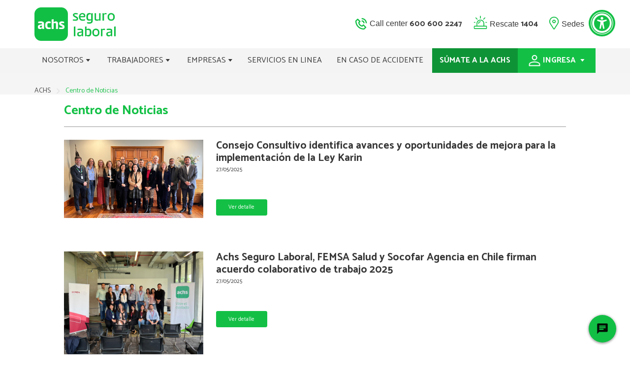

--- FILE ---
content_type: text/html; charset=utf-8
request_url: https://www.achs.cl/centro-de-noticias/4
body_size: 17726
content:
 <!-- HTML --> <!DOCTYPE html> <html lang="es"> <head> <title>
	Centro de Noticias
</title> <meta http-equiv="Content-Type" content="text/html; charset=UTF-8" /> <meta http-equiv="X-UA-Compatible" content="IE=edge,chrome=1"> <meta name="viewport" content="width=device-width,initial-scale=1"> <link rel="stylesheet" href="https://use.fontawesome.com/releases/v5.8.2/css/all.css" integrity="sha384-oS3vJWv+0UjzBfQzYUhtDYW+Pj2yciDJxpsK1OYPAYjqT085Qq/1cq5FLXAZQ7Ay" crossorigin="anonymous" async> <link href="https://fonts.googleapis.com/css?family=Catamaran:400,700&display=swap" rel="stylesheet"> <link rel="stylesheet" href="https://cdnjs.cloudflare.com/ajax/libs/fancybox/3.5.7/jquery.fancybox.min.css" integrity="sha256-Vzbj7sDDS/woiFS3uNKo8eIuni59rjyNGtXfstRzStA=" crossorigin="anonymous" /> <link rel="stylesheet" href="/ResourcePackages/AchsCorporativo/assets/dist/css/bootstrap-grid.min.css" type="text/css"> <link rel="stylesheet" href="/ResourcePackages/AchsCorporativo/assets/dist/css/animate.css" type="text/css"> <link rel="stylesheet" href="/ResourcePackages/AchsCorporativo/assets/dist/css/tiny-slider.css" type="text/css"> <link rel="stylesheet" href="/ResourcePackages/AchsCorporativo/assets/dist/css/normalize.css" type="text/css"> <link rel="stylesheet" href="/ResourcePackages/AchsCorporativo/assets/dist/css/layout.min.css" type="text/css">  <!-- Google Tag Manager --> <script>(function(w,d,s,l,i){w[l]=w[l]||[];w[l].push({'gtm.start':
new Date().getTime(),event:'gtm.js'});var f=d.getElementsByTagName(s)[0],
j=d.createElement(s),dl=l!='dataLayer'?'&l='+l:'';j.async=true;j.src=
'https://www.googletagmanager.com/gtm.js?id='+i+dl;f.parentNode.insertBefore(j,f);
})(window,document,'script','dataLayer','GTM-W37H2JT');</script> <!-- End Google Tag Manager --> <meta property="og:title" content="Centro de Noticias" /><meta property="og:url" content="https://www.achs.cl/centro-de-noticias" /><meta property="og:type" content="website" /><meta property="og:site_name" content="Achs Web" /><script type="text/javascript">
(function(h, o, t, j, a, r) { h.hj = h.hj || function() {
        (h.hj.q = h.hj.q || []).push(arguments) };
    h._hjSettings = { hjid: 2484564, hjsv: 6 };
    a = o.getElementsByTagName('head')[0];
    r = o.createElement('script');
    r.async = 1;
    r.src = t + h._hjSettings.hjid + j + h._hjSettings.hjsv;
    a.appendChild(r); })(window, document, 'https://static.hotjar.com/c/hotjar-', '.js?sv=');
</script><script type="text/javascript" src="https://www.googletagmanager.com/gtag/js?id=G-EZP33TFVF8"></script><script type="text/javascript">
  window.dataLayer = window.dataLayer || [];
  function gtag(){dataLayer.push(arguments);}
  gtag('js', new Date());

  gtag('config', 'G-EZP33TFVF8');

</script><style type="text/css" media="all">.notificacion{
    padding: 10px;
    background-color: #FBF5DE; 
    border-radius: 8px;
    display: flex;
    align-items: center;
}

.notificacion:before{
    content:"";
    display: block;
    width: 24px;
    height: 24px;
    background-image: url(/images/librariesprovider2/default-album/info.svg);
    background-repeat: no-repeat;
    background-size: contain;
    background-position: center;
    margin-right: 10px;
    flex-shrink: 0;
}

body .notificacion p{
    margin: 0 !important;
    line-height: 1.5 !important;
    font-size: 16px !important;
    color: #373737 !important;
}

.trabajador-empresa img{
	width:32px !important;
}
</style><script type="text/javascript" src="https://code.jquery.com/jquery-3.5.1.slim.min.js"></script><script type="text/javascript" src="https://cdn.jsdelivr.net/npm/bootstrap@4.5.3/dist/js/bootstrap.bundle.min.js"></script><script type="text/javascript">
$(document).ready(function () {
    // Elementos alterables del DOM.
    const domElements =
        "a:not(.not-resize),p:not(.not-resize),span:not(.not-resize),h1:not(.not-resize),h2:not(.not-resize),h3:not(.not-resize),h4:not(.not-resize),h5:not(.not-resize),h6:not(.not-resize)";
    /**
     * Cambiar tamaño de texto
     */
    let sizeStep = 4; // Cantidad de pasos para alterar el texto - 4 es default.
    // const stepnum = 3;
    // const initialFontSize = (el) => {
    //     let element = document.querySelectorAll(el);

    //     element.forEach((el) => {
    //         let style = getComputedStyle(el);
    //         let fontNum = style.fontSize.replace("px", "");

    //         console.log(fontNum);
    //     });
    // };
    // initialFontSize(domElements);
    /** Aumentar tamaño */
    const upFontSize = (el, currentStep) => {
        let element = document.querySelectorAll(el);

        element.forEach((el) => {
            let style = getComputedStyle(el);
            let fontNum = parseFloat(style.fontSize.replace("px", ""));

            let newCss = parseFloat(fontNum + currentStep);

            el.style.fontSize = `${newCss}px`;
        });
    };
    /** Disminur tamaño */
    const downFontSize = (el, currentStep) => {
        let element = document.querySelectorAll(el);

        element.forEach((el) => {
            let style = getComputedStyle(el);
            let fontNum = parseFloat(style.fontSize.replace("px", ""));

            let newCss = parseFloat(fontNum - currentStep);

            el.style.fontSize = `${newCss}px`;
        });
    };
    // Función de incremento
    const increaseFontSize = () => {
        if (sizeStep < 7) {
            sizeStep++;
            upFontSize(domElements, 3);
        }
    };
    // Función de decremento
    const decreaseFontSize = () => {
        if (sizeStep > 1) {
            sizeStep--;
            downFontSize(domElements, 3);
        }
    };
    /**
     * FIN Cambiar tamaño de texto
     */

    /**
     * Destacar Elementos
     */
    const highlightObjects = (el) => {
        let element = document.querySelectorAll(el);

        element.forEach((el) => {
            el.classList.toggle("hl-objects");
        });
    };

    const increaseBtn = document.querySelector("#agrandar");
    const decreaseBtn = document.querySelector("#disminuir");
    const contrastBtn = document.querySelector("#contraste");
    const lineaBtn = document.querySelector("#lectura");
    const resaltarBtn = document.querySelector("#resaltar");
    const cursorBtn = document.querySelector("#cursor");
    const audioBtn = document.querySelector("#audio-lectura");
    increaseBtn.addEventListener("click", (e) => {
        e.preventDefault();
        increaseFontSize();
    });
    decreaseBtn.addEventListener("click", (e) => {
        e.preventDefault();
        decreaseFontSize();
    });
    contrastBtn.addEventListener("click", (e) => {
        e.preventDefault();
      document.querySelector("body").classList.toggle("high-contrast-for-all");
        document.querySelector("header").classList.toggle("high-contrast");
        document.querySelector("footer").classList.toggle("high-contrast");
        document
            .querySelector("#assistArea")
            .classList.toggle("high-contrast");
        document
            .querySelector(".menu-responsive")
            .classList.toggle("high-contrast");
        contrastBtn.classList.toggle("active-btn");
    });
    lineaBtn.addEventListener("click", (e) => {
        e.preventDefault();
        document.querySelector(".cursor").classList.toggle("activo");
        lineaBtn.classList.toggle("active-btn");
    });
    resaltarBtn.addEventListener("click", (e) => {
        e.preventDefault();
        highlightObjects(domElements);
        resaltarBtn.classList.toggle("active-btn");
    });
    cursorBtn.addEventListener("click", (e) => {
        e.preventDefault();
        document.body.classList.toggle("new-cursor");
        cursorBtn.classList.toggle("active-btn");
    });
    const cursorHL = document.querySelector(".hl");

    document.addEventListener("mousemove", (e) => {
        cursorHL.setAttribute("style", `top: ${e.clientY}px;`);
    });
    audioBtn.addEventListener('click', (e) => {
        e.preventDefault();
        document.querySelector('#__ba_floatingLaunch > button').click();
    })
});

</script><script type="text/javascript">
$(document).ready(function(){
    // Abrir Accesibilidad
    $("#abrir-btn").click(function (e) {
        e.preventDefault();
        $(this).removeClass("active");
        $("#cerrar-btn").addClass("active");
        $("#assistArea").removeClass("hide");
    });
    // Cerrar Accesibilidad
    $("#cerrar-btn").click(function (e) {
        e.preventDefault();
        $(this).removeClass("active");
        $("#abrir-btn").addClass("active");
        $("#assistArea").addClass("hide");
    });
});
</script><link href="/docs/librariesprovider2/accesibilidad/style-accesibilidad-2023.css" media="all" rel="stylesheet" type="text/css" /><link href="/ResourcePackages/AchsCorporativo/assets/dist/css_new/bootstrap-4.5.2.min.css" media="all" rel="stylesheet" type="text/css" /><style type="text/css" media="all">.btn.btn-verde {
    color: #fff !important;
}
/* FIX COLOR LOGO FOOTER */
.row-final img {
    filter: brightness(1.6);
}
.mensaje {
  background: #DFF3F2;
}

.mensaje .alerta {
    display: -webkit-box;
    display: -ms-flexbox;
    display: flex;
    -webkit-box-align: center;
    -ms-flex-align: center;
    align-items: center;
   
    padding: .2rem 1rem;
    position: relative;
}


.mensaje .alerta .cerrar {
    position: absolute;
    font-size: 1.8rem;
    color: #EECF00;
    right: 1rem;
    cursor: pointer;
}


.mensaje .amarillo {
   background: #FBF6C4;
}

.mensaje .alerta p {
    color: #333;
    margin-bottom: 0;
    font-size: .8rem;
}
.mensaje .alerta img {
    width: 2.25rem;
    height: auto;
    margin-right: 1rem;
}

.mensaje .alerta p a {
    font-weight: bold;
    color: #333333;
    text-decoration: none;
}

.head nav ul li {
      justify-content: left;
}


.buscador-header button {
    border: none;
    background: transparent;
    margin: 0;
    padding: 0;
    cursor: pointer;
}

.buscador-achs .sf-search-results a {
    text-decoration: none;
    color: #13C045;
    font-size: 0.7rem;
}

.buscador-achs .sf-search-results h3 a {
    color: #13C045;
    font-size: 1rem;
   
}


.contenedor-texto .buscador-achs .sf-search-results p {
    margin: 0px;
}

.buscador-achs .media.sf-media {
border-bottom-style: solid;
border-bottom-color: #373737;
padding-bottom: 1rem;
border-bottom: 1px solid #000;
}
.libro .w-libro .item span{
margin-left: 5px;
}
.head nav ul li.ingresa {
    border: 0px solid #13C045 !important;
}
/*
@media (min-width: 1000px) {
.btn-achs-vg, .btn-achs-vg a:hover {
    height: 44px!important;
}
}
*/
.bread-title-snl {
    font-family: Catamaran;
    font-style: normal;
    font-weight: 500;
    font-size: 14px!important;
    margin: 0px!important;
    color: #13C045 !important;
    text-decoration: none !important;
}

.bread-slash {
    display: inline-block;
    color: #373737;
    margin-left: 10px!important;
}

.bread a {
    color: #373737;
  font-size:14px!important;
}

.bread {
    font-size: 0.615rem;
    color: #373737;
    padding: 1.5rem 0 0.5rem;
    margin-bottom: 1rem;
    font-size: 0.615rem;
    color: #373737;
    padding: 1.5rem 0 0.5rem;
    margin-bottom: 1rem;
    height: 44px;
    width: 100% !important;
    display: -webkit-box;
    display: -ms-flexbox;
    display: flex;
    -webkit-box-align: end;
    -ms-flex-align: end;
    align-items: end;
    background: #F4F4F4;
    opacity: 0.9;
}</style><link href="/ResourcePackages/AchsCorporativo/assets/dist/css/estilos-interior.min.css" media="all" rel="stylesheet" type="text/css" /><link href="/ResourcePackages/AchsCorporativo/assets/dist/css/implementacion_achs_corporativo.css" media="all" rel="stylesheet" type="text/css" /><link href="/ResourcePackages/AchsCorporativo/assets/dist/css_new/pop_up_achs_virtual.css" media="all" rel="stylesheet" type="text/css" /><script type="text/javascript">
  window.rsConf = {general: {usePost: true}};
</script><style type="text/css" media="all">.c-titulo .wrap {
  display: flex;
  -webkit-box-pack: justify;
  justify-content: space-between;
}


.c-titulo h1.titulo-verde {
  color: #13C045;
  font-size: 1.538rem;
  margin: 0 0 1rem;
  font-weight: bold;

}
.noticia-detalle .detalle .imagen-noticia-detalle {
  width: 20.4rem;
  min-width: 20.4rem;
}

.datatable-achs table tbody tr td .accion span {
  color: #13C045;
  text-decoration: underline;
  display: block;
  margin-left: .2rem;
}

.figure-metas img {
  width: 100%;
  height: 100%;
  -o-object-fit: cover;
  object-fit: cover;
  position: absolute;
  right: 0;
  bottom: 0;
}

.sm-interior {
padding-bottom: 0 !important;
}


.libro .w-libro .item:before {
  width: 20px;
  height: 20px;
}
.wrap-panel-doc{
    padding: 1rem;
}


.boxes-ayuda {
    padding: 1rem 0 1rem;
}

.item-info .texto-doc p {
  color: #373737;
  font-size: .7rem;
  margin-bottom: 1rem;
font-weight: normal
}

figure.img-memoria {
flex:0; 
min-width:2.5rem
}

.contenido li  {
  font-size: .65rem;
  color: #373737;
  line-height: 1.6;
  font-weight: normal;
  margin-top: 0;
}

.c-interior li {
  font-size: .65rem;
  color: #373737;
  line-height: 1.6;
  font-weight: normal;
  margin-top: 0;
margin-bottom: 6px;
}

.contenedor-texto li {
  font-size: .65rem;
  color: #373737;
  line-height: 1.6;
  font-weight: normal;
  margin-top: 0;
}

.contenedor-texto p {
  font-size: .65rem;
  color: #373737;
  line-height: 1.6;
  font-weight: normal;
  margin-top: 0;
}


.item-info .texto h4 {
  font-weight: normal;
  color: #373737;
  font-size: 0.9rem;
  margin: 0 0 .75rem;
}

.contenido h2 {
  color: #000000;
  font-size: 1.2rem;
  margin: 0 0 1rem;
  font-weight: bold;
}

.central  h2 {
  color: #000000;
  font-size: 1.2rem;
  margin: 0 0 1rem;
  font-weight: bold;
}

.c-interior  h2 {
  color: #000000;
  font-size: 1.2rem;
  margin: 0 0 1rem;
  font-weight: bold;
}

.contenedor-texto h1 {
 color: #000000;
  font-size: 1.2rem;
  margin: 0 0 1rem;
  font-weight: bold;
}

.contenido h1 {
  color: #000000;
  font-size: 1.2rem;
  margin: 0 0 1rem;
  font-weight: bold;
}

.central  h1 {
  color: #000000;
  font-size: 1.2rem;
  margin: 0 0 1rem;
  font-weight: bold;
}

.sub-menu1 a {

  font-size: 0.7rem;

}

.c-interior h4 {
  font-size: 0.9rem;
  color: #373737;
  font-weight: bold;
  margin: 0rem 0 1rem;
}

section.s-block.contenedor {
padding:0px;
}
.centrada {
 text-align: center; 
  
}
.bread span {
  display: inline-block;
  margin: 0 .5rem;
}
.c-interior {
  padding-bottom: 2rem;
}
.certificacion {
  padding: 1rem 0;
}
p a {
  text-decoration: underline;
  font-weight: bold;
  color: #13C045;
}

.subhome-nosotros .menu-lateral a.activo {   
  font-weight: bold;
  background: #F2F2F2;
}
.menu-lateral em{
float: right;
}


.menu-tabs-int a.activo {
  background: #13C045;
  color: #fff;
}
.menu-tabs-int a {
  display: block;
  font-size: .7rem;
  background: #D8D8D8;
  font-weight: bold;
  color: #373737;
  padding: .7rem 1rem;
  margin-right: .2rem;
  border-radius: .2rem;
}
.menu-tabs-int {
  display: flex;
  margin-bottom: 0rem;
}
.menu-tabs-int {
  margin-bottom: 1rem;
}
.box-denuncia p{
  height: 50px;
}

.info-denuncia .item-mas-info {
  width:100%
}

.ejes-estrategicos .box-eje {

  min-height: 10rem;
}

.c-interior li {
  font-size: .65rem;
  color: #373737;
  line-height: 1.6;
}

.box-not .fecha {
 font-size: .65rem;
  color: #373737;
  line-height: 1.6;
margin: 0 0 1.0rem;
}

.lista-noticias .box-not .texto h4 {
   margin: 0 0 .2rem;
}

.centro-ficha img {
  min-width: 100% !important;
max-width: none !important;
}

.centro-ficha .dataTables_filter {
  margin: 1rem 0 1.5rem;
}

.box-mision a {
  color: #fff;
}

.banner-ds figure {
width: 100%;
height: 100%;
}

.banner-ds img {
width: 100%;
height: 100%;
}
.banner-ds-img {
 width: 70%;
}
li a{
color: #13C045;
}
li a:active{
color: #004c14;
}
li a:visited{
color: #004c14;
}

ul.menu-subhome {
  list-style: none;
  padding-left: 0;
  margin: 0;
}

ul.menu-subhome li {
  margin-bottom: .85rem;
  position: relative;
  padding-left: 1.2rem;
}

ul.menu-subhome li:before {
  content: "";
  width: 10px;
  height: 10px;
  border-radius: 50%;
  position: absolute;
  left: 0;
  top: 10px;
  background: #13C045;
}

ul.menu-subhome li a {
  color: #373737;
  font-size: 24px;
}

ul.menu-subhome li a:hover {
  text-decoration: underline;
  color: #004c14;
}

@media only screen and (max-width: 991px) {
.boton-menu-lateral {
  top: -100px;
}
}


.que-es.box-que-es {
  display: -webkit-box;
  display: -ms-flexbox;
  display: flex;
  margin-bottom: 3rem;
}

.que-es.box-que-es .texto {
  width: 42%;
  min-width: 42%;
  background: #13C045;
  padding: 1.5rem 2rem;
  display: -webkit-box;
  display: -ms-flexbox;
  display: flex;
  -webkit-box-align: center;
  -ms-flex-align: center;
  align-items: center;
}

.que-es.box-que-es .texto p {
  color: #fff;
  font-size: 1rem;
}


.que-es.box-que-es span {
  width: 58%;
  min-width: 58%;
}


.que-es.box-que-es figure {
  width: 100%;
  min-width: 100%;
}


.que-es.box-que-es figure img {
  vertical-align: bottom;
  width: 100%;
}


@media only screen and (max-width: 550px) {
.c-interior.que-es.box-que-es .texto {
  padding: 1.5rem;
}
}

@media only screen and (max-width: 991px) {
.que-es.box-que-es .texto {
  width: 100%;
  min-width: 100%;
}
}

@media only screen and (max-width: 768px){
.que-es.box-que-es figure {
  display: none;
}
}
@media only screen and (max-width: 991px) {
.que-es.box-que-es figure {
  width: 100%;
  min-width: 100%;
}
}
ul.menu-subhome li a {
  font-size: 17px;
padding-bottom: 40px;
}



.jplist-panel .jplist-pagingmid .jplist-pagesbox button[type="button"].jplist-current {
  background: #13C045;
  color: #fff;
}

@media (max-width: 768px) {
.menu-tabs-int {
  flex-wrap: wrap;
 }

 .item-ficha .texto h2 {
  font-size: 16px !important;
  line-height: 16px !important;
 }

 .item-ficha .texto {
  padding: 20px !important;
  }
.menu-tabs-int a {
  margin-bottom: 5px;
 }
.c-interior figure img {
  margin-bottom: 10px;
 }
.c-titulo h1.titulo-verde {
  font-size: 1.58rem;
  }
.banner-ds img {
  width: 142%;
  }
}
.beneficios .box-beneficio{
  margin-bottom: 50px;
}
ul.menu-subhome {
  padding-bottom: 60px;
}

.jplist-panel .jplist-pagingmid .jplist-pagesbox button[type="button"] {
  border: none;
  background-color: transparent;
  color: #6D7278;
  width: 1.05rem;
  width: 1.05rem;
  height: 1.05rem;
  display: -ms-flexbox;
  -ms-flex-align: center;
  -ms-flex-pack: center;
  margin: 0rem;
  font-size: .65rem;
  border-radius: .2rem;
  margin-bottom: 0.08rem;
  /* display: -webkit-box; */
  /* display: flex; */
  /* -webkit-box-align: center; */
  /* align-items: center; */
  /* -webkit-box-pack: center; */
  /* justify-content: center; */
}


.jplist-panel .jplist-pagingprev button.jplist-first,
.jplist-panel .jplist-pagingprev button.jplist-prev,
.jplist-panel .jplist-pagingnext button.jplist-next,
.jplist-panel .jplist-pagingnext button.jplist-last {
  display: none;
}
.proy-2019 .b-pr .texto-graf p {
  /* font-size: 1.3rem; */
}
.accidente-1 h2 {
  margin: 0 0 3rem;
  font-size: 1.6rem;
  font-weight: bold;
  color: black;
  text-align: left;
}
.informate.ultimas-publicaciones .carrusel .tns-nav {
  bottom: 2.7rem;
}
.ejes-est .b-eje {
  min-height: 9rem;
}
.item-ficha .texto a.btn {
     display: inline-block !important;
}</style><style type="text/css" media="all">
/* estilos menu mobile */
@media only screen and (min-width: 769px) {
  .head nav ul li a i.fas.fa-caret-up, 
  .head nav ul li a em.fas.fa-caret-up {
    display: none;
  }
}
@media only screen and (max-width: 768px) {

 .head nav ul li:hover .submenu {
     max-height: 0px;
     display: none;
     opacity: 1;
     visibility: hidden;
 }
 .head nav ul li .submenu.look {
     max-height: 500px;
     display: block;
     opacity: 1;
     visibility: visible;
 }
  .head nav ul li a i.fas.fa-caret-down, 
  .head nav ul li a em.fas.fa-caret-down {
   position: absolute;
   right: 10%;
   top:15%;
   font-size: 20px; 
   }
  .head nav ul li a i.fas.fa-caret-up, 
  .head nav ul li a em.fas.fa-caret-up {
   position: absolute;
   right: 10%;
   top:5%;
   font-size: 20px; 
   }
   .head nav ul li a i.fas.fa-caret-up {
     display: none;
   }
   .head nav ul li a em.fas.fa-caret-up {
     display: none;
   }
   .head nav ul li a i.fas.fa-caret-down {
     display: block;
   }
   .head nav ul li a em.fas.fa-caret-down {
     display: block;
   }
   .head nav ul li a.icon i.fas.fa-caret-up {
     display: block;
   }
   .head nav ul li a.icon em.fas.fa-caret-up {
     display: block;
   }
   .head nav ul li a.icon i.fas.fa-caret-down {
     display: none;
   }
   .head nav ul li a.icon em.fas.fa-caret-down {
     display: none;
   }
   .noticia-detalle .detalle .imagen-noticia-detalle {
   width: 100%;
   min-width: 100%;
   }
   .informate.ultimas-publicaciones .box-informate .texto {
       height: 400px;
           position: relative;
   } 
   .informate.ultimas-publicaciones .box-informate .texto a {
       position: absolute;
       bottom: 0%;
     }
     .informate.ultimas-publicaciones .carrusel .tns-nav {
       left: 64%;
   max-width: 90px;
   overflow: hidden;    
   }
           .informate.ultimas-publicaciones .carrusel .tns-nav {
       bottom: 3rem;
       } 
}
/*css formulario laboratorio */

/*ESTILOS FORM*/
#formModal .modal-content {
 padding: 30px 20px;
}
#formModal div.form-group {
 margin-bottom: 1rem;
}
#formModal label {
 display: block;
   color: #373737;
   font-size: 14px;
   line-height: 23px;
  /*text-transform: uppercase;*/
   letter-spacing: 3.483333px;
   font-weight: bold;
   margin-top: 15px;
   margin-bottom: 5px;
}
#formModal input {
 width: 100%;
 height: 40px;
   border: .5px solid #ececec;
   border-radius: 6px;
   color: #6d7278;
   padding-left: 15px;
   font-size: 16px;
   margin-bottom: .7rem;
}

#formModal textarea {
   border: .5px solid #ececec;
   background: #ffffff;
   border-radius: 6px;
   color: #6d7278;
   padding: 15px;
   max-height: 200px;
   min-height: 125px;
   width: 100%;
   font-size: 16px;
   margin-bottom: .7rem;
}

#formModal button[type="submit"] {
 width: 130px;
   height: 50px;
   color: #ffffff;
   background: #13c045;
   border-radius: 6px;
   border-style: none;
   font-weight: bold;
   font-size: 16px;

}

#formModal button.btn-cerrar {
 width: 130px;
   height: 50px;
   color: #ffffff;
   background: #212529;
   border-radius: 6px;
   border-style: none;
   font-weight: bold;
   font-size: 16px;
   margin-right: 1rem;
}
#formModal .container.botonera {
 display: flex;
   justify-content: center;
   padding-top: 1rem;
}
#formModal p[data-sf-role=error-message],
#TextboxErrorMessage-1,
#TextboxErrorMessage-2,
#EmailErrorMessage-1,
#TextboxErrorMessage-4,
#ParagraphErrorMessage-1 {
 margin-bottom: 0px;
 color: red;
   font-size: 14px;
   position: relative;
   /*margin-top: -15px;*/

}
@media (min-width: 1000px) {
/*.btn-achs-vg a.sub-ingresa {
   top: 44px;
}*/
.btn-achs-vg a.btn-a-ges {
   top: 88px;
}
.btn-achs-vg {
  
}
.c-interior .sidebar .w-links ul li a.activo {
   background: #FFF;
}
}</style><style type="text/css" media="all">/* Ajustes CSS */
.opcion-navbar > a, .opcion-navbar > .b-princ{
    line-height: 1.5;
}
.caja-subseccion a{
    line-height: 1.5;
}
.globo-txt{
    line-height: 1.5;
}
footer{
    text-align: left;
}
.c-interior p{
    font-size: .9rem;
}
.logo-achs{
    margin-right: 15px;
}
@media (min-width: 1501px){
    .c-interior p{
        font-size: 16px;
    }
}
@media (min-width: 1000px){
    .btn-achs-vg a.btn-a-ges{
        top: 100px;
    }
}
@media (max-width: 1199px){
    .btn-achs-vg a.btn-a-ges {
        top: 94px;
    }
}
@media(max-width: 991px){
    .sub-ingresa-mobile{
        top: 44px;
    }
}</style><style type="text/css" media="all">/*CSS aviso modal*/
.aviso-modal{
    width: 100%;
    background: #faedd7;
    border-radius: 8px;
    padding: 10px;
    background-image: url(https://www.achs.cl/docs/librariesprovider2/archivos-svg/ico-alerta.svg?sfvrsn=66b142a4_2);
    background-position: left 10px center;
    background-repeat: no-repeat;
    margin-top: 15px;
    padding-left: 45px;
    text-align: left;
    color: #373737;
    font-size: .67rem;
}
@media (max-width: 1500px){
    .aviso-modal{
        font-size: .95em;
    }
}
@media(min-width:992px){
    .img-achs-empresa img{
        height: 100%;
        object-fit: cover;
    }
}</style><style type="text/css" media="all">.ficha-pop-up h2, 
.ficha-pop-up h3, 
.ficha-pop-up ul li,
.ficha-pop-up p,
.ficha-pop-up a span{
    color: #13c045 !important;
}
.ficha-pop-up ul li{
	font-size: 18px !important;
}
.ficha-pop-up p a span{
    font-weight: bold !important;
}
.ficha-pop-up .texto-pop-up a.btn-achs-virtual {
    background: #13c045 !important;
  color: #fff !important;
  margin: 43px 0px 43px 0px !important;
}
.ficha-pop-up .texto-pop-up {
    border-bottom: 1px solid #13c045 !important;
}

.seccion-pop-up-achs-virtual .modal-body {
    background-color: #e3e2e2 !important;
}</style><style type="text/css" media="all">.mod-flecha > .titl-info-r > p,  
.c-titulo h1.titulo-verde,
.central p a,
.link-mail, 
.link-mail:hover, 
.link-mail:focus,
.achs-request-success p strong,
body .text-green,
.sec-pie p a,
body section.achs-material .achs-material__download a,
.caja-subseccion a.submenu-titl, 
.caja-subseccion > .subm-t-mobile{
    color: #13C045 !important;
}

.values-item:nth-child(2) .values-wrapper:after{
    background-color: #27933E !important;
}

.values-item:nth-child(1) .values-wrapper:after {
    background-color: #004C14  !important;
}

.btn-verde,
.btn-verde, 
.btn-verde:hover, 
.btn-verde:focus, 
.btn-verde-o, 
.btn-verde-o:hover, 
.btn-verde-o:focus, 
.btn-blanco, 
.btn-blanco:hover, 
.btn-blanco:focus, 
.btn-turquesa, 
.btn-turquesa:hover, 
.btn-turquesa:focus, 
.btn-turquesa-o, 
.btn-turquesa-o:hover, 
.btn-turquesa-o:focus, 
.btn-lima, 
.btn-lima:hover, 
.btn-lima:focus,
a.btn-trabajador.active, 
a.btn-empresa.active, 
a.btn-trabajador.active:hover, 
a.btn-empresa.active:hover, 
a.btn-trabajador.active:focus, 
a.btn-empresa.active:focus,
.achs-request-form__step.active::after,
.achs-request-success .button-success,
.btn-f-verde,
.info-beneficio .btn-f-verde,
.btn-f-verde,
.btn-primary,
.caja-webinar a, 
.caja-webinar a:hover{
    background-color: #13C045 !important;
    border: 1px solid #13C045 !important;
    color: #fff !important;
}

.achs-request-success .button-success:hover,
.btn-f-verde:hover,
.info-beneficio .btn-f-verde:hover,
.btn-f-verde:hover,
.btn-primary:hover{
    background-color: #004C14 !important;
    border: 1px solid #004C14 !important;
    color: #fff !important;
    border-color:#004C14 !important;
}

body section.achs-conversations a, 
body section.achs-equity a, 
body section.achs-campaign-rrss a{
    background-color: #13C045 !important;
}

.achs-request-form__step.active span{
    background-color: #13C045 !important;
    border: 1px solid #13C045 !important;
}

.achs-request-form button{
    color: #13C045 !important;
    border: 1px solid #13C045 !important;
}

.achs-request-form button svg path {
    fill: #13C045 !important;
}

.achs-request-form button.active svg path, .achs-request-form button:hover svg path {
    fill: #ffffff !important;
}

.achs-request-form button.active, .achs-request-form button:hover {
    background-color: #004C14;
}

.achs-request-form button:hover,
.btn-verde:hover, 
.btn-verde:focus{
    border-color:#004C14 !important;
    background-color: #004C14 !important;
    color:#ffffff !important;
}

body section.achs-worker a{
    border: 1px solid #13C045 !important;
    color: #13C045 !important;
}

body section.achs-worker a:hover{
    border: 1px solid #004C14 !important;
    color: #fff !important;
    background-color: #004C14 !important;
}

.bloque-ben {
    background-color: #f4f4f4 !important;
}

.btn-blanco-fle, 
.btn-blanco-fle:hover{
    border: 1px solid #13C045  !important;
    color: #13C045 !important;
}

.promocion,
.caja-rrss a,
.carousel-indicators li,
.btn-fl:hover:after{
    background-color: #13C045  !important;
}

body .caja-webinar a, body .caja-webinar a:hover{
    background-color: #004C14 !important;
}

.linea-et {
    background-color: #81D877 !important;
}

.achs-request ul li svg circle,
.achs-material__download path{
    fill:#13C045 !important;
}

.info-beneficio span{
    color:#81D877;
}

body section.achs-material .achs-material__download a:hover {
    border-color: #13C045 !important;
}

@media (max-width: 991px){
  .btn-unete-mobile{
    background-color: #0E9436 !important;
}
}
</style><link href="/docs/librariesprovider2/cambio-de-marca-2023/salud-laboral-cambio-marca-2023.css" media="all" rel="stylesheet" type="text/css" /><script type="text/javascript">
 document.addEventListener('DOMContentLoaded', function() {
      var favicon = document.createElement('link');
      favicon.setAttribute('rel', 'icon');
      favicon.setAttribute('type', 'image/png');
      favicon.setAttribute('href', '/images/librariesprovider2/logo/favicon.png');

      var head = document.getElementsByTagName('head')[0];
      head.appendChild(favicon);
 });
</script><style type="text/css" media="all">#onesignal-slidedown-dialog{
 display:none! important;
}</style><link rel="canonical" href="https://www.achs.cl/centro-de-noticias/4" /><link rel="prev" href="https://www.achs.cl/centro-de-noticias/3" /><link rel="next" href="https://www.achs.cl/centro-de-noticias/5" /></head> <body> <!-- Google Tag Manager (noscript) --> <noscript><iframe src="https://www.googletagmanager.com/ns.html?id=GTM-W37H2JT"
height="0" width="0" style="display:none;visibility:hidden"></iframe></noscript> <!-- End Google Tag Manager (noscript) -->  <!-- header --> 













<!-- <section class="seccion-pop-up-achs-virtual">
    <div class="container">
        <div class="modal fade" id="popUpAchs" tabindex="-1" role="dialog" aria-labelledby="popUpAchs" aria-hidden="true">
            <div class="modal-dialog modal-lg" role="document">
                <div class="modal-content">
                    <div class="modal-body">
                        <div class="row">
                            <div><button type="button" id="btn-close-pop-up-achs-virtual" class="close" data-dismiss="modal"><img src="/ResourcePackages/AchsCorporativo/assets/dist/images/img_cerrar.svg" alt="" /></button></div>
                            <div class="col-lg-4 img-achs-empresa"><img src="/ResourcePackages/AchsCorporativo/assets/dist/images/img_achs_virtual.png" alt="" /></div>
                            <div class="col-lg-8 text-left">
                                <div class="ficha-pop-up">
                                    <div class="texto-pop-up">
                                        <div>
                                            <h2>Ahora puedes hacer todo lo que necesitas a trav&eacute;s de
                                                <strong>ACHS Virtual</strong>
                                            </h2>
                                        </div>
                                        <div class="row">
                                            <div class="col-lg-6">
                                                <div class="trabajador-empresa"><img src="/images/librariesprovider2/popup-achs-virtual/img_trabajador_dos.svg" alt="" /><h3>Funcionalidades Trabajador</h3>
                                                </div>
                                                <div>
                                                    <p>Siniestros, controles, documentos de atenci&oacute;n, liquidaci&oacute;n de pagos de subsidios y capacitaciones
                                                    </p>
                                                </div>
                                            </div>
                                            <div class="col-lg-6">
                                                <div class="trabajador-empresa"><img src="/images/librariesprovider2/popup-achs-virtual/img_empresa.png" alt="" /><h3>Funcionalidades Empresa</h3>
                                                </div>
                                                <div>
                                                    <p>COVID-19, siniestros, denuncia, prestaciones econ&oacute;micas, certificados, estad&iacute;sticas, entre otras.
                                                    </p>
                                                </div>
                                            </div>
                                            <div class="col-lg-12">
                                                <div class="aviso-modal">Atenci&oacute;n: El proceso de registro de usuarios se encuentra temporalmente con intermitencias.
                                                </div>
                                            </div>
                                        </div>
                                        <div class="anclas"><a class="btn-achs-virtual" href="https://achsvirtual.achs.cl/">Ir a ACHS Virtual
                                            </a>
                                            <p>Si quieres acceder al Sitio Web Empresa haz clic
                                                <a href="https://externo.achs.cl/irj/portal/2016?opcion=1"><span style="text-decoration:underline;">aqu&iacute;</span></a>
                                            </p>
                                        </div>
                                    </div>
                                    <div class="disclaimer-pop-up">
                                        <p>Para mayor informaci&oacute;n cont&aacute;ctanos a nuestro Call Center al
                                            <strong>600 600 22 47</strong> o escr&iacute;benos a nuestro chat que tenemos disponible para ti.
                                        </p>
                                    </div>
                                </div>
                            </div>
                        </div>
                    </div>
                </div>
            </div>
        </div>
    </div>
</section> -->

<section class="seccion-pop-up-achs-virtual"><div class="container"><div class="modal fade" id="popUpAchs" tabindex="-1" role="dialog" aria-labelledby="popUpAchs" aria-hidden="true"><div class="modal-dialog modal-lg" role="document"><div class="modal-content"><div class="modal-body"><div class="row"><div><button type="button" id="btn-close-pop-up-achs-virtual" class="close" data-dismiss="modal"><img src="/ResourcePackages/AchsCorporativo/assets/dist/images/img_cerrar.svg" alt="" /></button></div><div class="col-lg-4 img-achs-empresa"><img src="/images/librariesprovider2/popup/popup-achs-virtual.jpg" alt="" /></div><div class="col-lg-8 text-left"><div class="ficha-pop-up"><div class="texto-pop-up"><div><h2 class="d-none"><strong>ACHS Virtual:</strong> r&aacute;pida, siempre disponible y en un solo lugar
                                            </h2><h2 class="d-none"><strong>Atenci&oacute;n:</strong> Nuestros equipos se encuentran trabajando en solucionar intermitencias en el registro de usuario y recuperaci&oacute;n de contrase&ntilde;a. Vuelva a intentar acceder a estos
                                                flujos m&aacute;s tarde.</h2><h2><strong>ACHS Virtual:</strong> r&aacute;pida, siempre disponible y en un solo lugar.</h2></div><div class="row"><div class="col-lg-6"><div class="trabajador-empresa"><img src="/images/librariesprovider2/popup-achs-virtual/img_trabajador_dos.svg" alt="" /><h3>Para trabajadores</h3></div><div><ul><li>Informaci&oacute;n en caso de accidente</li><li>Acceso a capacitaciones</li><li>Beneficios de Mundo ACHS</li><li>Descarga resultados de ex&aacute;menes</li><li>Solicita subsidios</li><li>Y mucho m&aacute;s...</li></ul></div></div><div class="col-lg-6"><div class="trabajador-empresa"><img src="/images/librariesprovider2/popup-achs-virtual/img_empresa.png" alt="" /><h3>Para empresas</h3></div><div><ul><li>Gestiona y visualiza accidentes y enfermedades laborales</li><li>Obt&eacute;n prestaciones econ&oacute;micas</li><li>Solicita certificados</li><li>Gestiona la prevenci&oacute;n de tu empresa</li><li>Y mucho m&aacute;s...</li></ul></div></div><div class="col-lg-12 d-none"><div class="aviso-modal">Atenci&oacute;n: El proceso de registro de usuarios se encuentra temporalmente con intermitencias.
                                                </div></div></div><div class="row d-none"><div class="col-lg-12"><div class="notificacion"><p><strong>&iexcl;Atenci&oacute;n! Por mantenci&oacute;n programada de nuestros proveedores,</strong>&iexcl; los procesos de registro de cuenta y recuperaci&oacute;n de contrase&ntilde;a de ACHS Virtual
                                                        podr&iacute;an presentar intermitencias <strong>&iexcl;a contar de las 18:00 hrs del jueves 10, 17 y 24 de agosto.</strong></p></div></div></div><div class="anclas"><a class="btn-achs-virtual" href="https://achsvirtual.achs.cl/">Ir a ACHS Virtual
                                            </a>
 <p class="mb-0">Si quieres acceder al Sitio Web Empresa haz clic
                                                <a href="https://externo.achs.cl/irj/portal/2016?opcion=1"><span style="text-decoration:underline;">aqu&iacute;</span></a>
 </p></div></div><div class="disclaimer-pop-up"><p>Para mayor informaci&oacute;n cont&aacute;ctanos a nuestro Call Center al <strong>600 600 22 47</strong> o escr&iacute;benos a nuestro chat que tenemos disponible para ti.
                                        </p></div></div></div></div></div></div></div></div></div></section>
<!--FIN-->














<section class="sec-navbar-top"><div class="caja-btns-top"><a class="btn-unete-mobile" href="/sumate-old"><img src="/ResourcePackages/AchsCorporativo/assets/dist/images/ico-unete.svg" alt="únete" data-sf-ec-immutable="" />S&uacute;mate a la ACHS
        </a>
 <div class="btn-ingresa-mobile"><img src="/ResourcePackages/AchsCorporativo/assets/dist/images/ico-ingresa.svg" alt="únete" data-sf-ec-immutable="" />Ingresa <img src="/ResourcePackages/AchsCorporativo/assets/dist/images/flecha-nav-blanca.svg" alt="flecha" data-sf-ec-immutable="" /></div><div class="sub-ingresa-mobile"><div class="btn-a-sub-i"><a href="#" data-toggle="modal" data-target="#popUpAchs" data-sf-ec-immutable="">ACHS VIRTUAL</a>
 <div class="ico-preg1"><img src="/ResourcePackages/AchsCorporativo/assets/dist/images/ico-pregunta.svg" alt="pregunta" data-sf-ec-immutable="" /><div class="globo-txt glb1"><div class="punta-globo-vg"><div class="punta-glob-vg">&nbsp;</div></div><p>En ACHS Virtual realiza todas las gestiones preventivas, de salud y econ&oacute;micas, reporte de accidentes, certificados, estad&iacute;sticas y otros</p><div class="btn-ok-globo">Ok</div></div></div></div><div class="btn-a-sub-i"><a href="http://achsgestion.achs.cl/home-achs-gestion">ACHS GESTI&Oacute;N</a>
 <div class="ico-preg2"><img src="/ResourcePackages/AchsCorporativo/assets/dist/images/ico-pregunta.svg" alt="pregunta" data-sf-ec-immutable="" /><div class="globo-txt glb2"><div class="punta-globo-vg">empresa
 <div class="punta-glob-vg">&nbsp;</div></div><p>En ACHS Gesti&oacute;n realiza la gesti&oacute;n preventiva de tu empresa y seguridad laboral, realizando tu plan de prevenci&oacute;n, gesti&oacute;n de aspectos legales, comit&eacute;s paritarios y otros</p><div class="btn-ok-globo">Ok</div></div></div></div></div></div><div class="container"><div class="row"><div class="container mod-mob"><a href="/" class="logo-navbar"><img src="/images/librariesprovider2/logo/logo-achs-seguro-laboral.png?sfvrsn=7ce29042_2" height="68" alt="logo ACHS" class="logo-achs" /><img src="/ResourcePackages/AchsCorporativo/assets/dist/images/Bienvenidos-cabecera.svg" class="bajada-logo d-none" alt="Bienvenidos a la Asociación Chilena de Seguridad" style="display:none;" data-sf-ec-immutable="" /></a>
 
                <div class="btn-ham"><div class="linea-mh">&nbsp;</div><div class="linea-mh">&nbsp;</div><div class="linea-mh">&nbsp;</div></div><div class="btn-lupa d-none"><img src="/ResourcePackages/AchsCorporativo/assets/dist/images/ico-lupa-buscador.svg" alt="lupa" data-sf-ec-immutable="" /></div><div class="bloque-der"><div class="caja-dato-nav"><img src="/ResourcePackages/AchsCorporativo/assets/dist/images/tel-navbar.svg" alt="ícono teléfono" data-sf-ec-immutable="" />Call center <a href="tel:6006002247" data-sf-ec-immutable=""><strong>600 600 2247</strong></a>
 </div><div class="caja-dato-nav"><img src="/ResourcePackages/AchsCorporativo/assets/dist/images/rescate-navbar.svg" alt="ícono baliza" data-sf-ec-immutable="" />Rescate <a href="tel:1404" data-sf-ec-immutable=""><strong>1404</strong></a>
 </div><div class="caja-dato-nav"><img src="/ResourcePackages/AchsCorporativo/assets/dist/images/sedes-navbar.svg" alt="ícono ubicación" data-sf-ec-immutable="" /><a href="/nosotros/ubicacion">Sedes</a>
 </div></div></div></div></div><div class="container-fluid barra-busqueda d-none"><div class="container"><div class="row"><div class="col-12"><div class="buscador"><img src="/ResourcePackages/AchsCorporativo/assets/dist/images/lupa-busqueda.svg" alt="lupa" data-sf-ec-immutable="" /><input type="text" id="txtBusqueda" placeholder="Ingresa tu búsqueda" /><div class="btn-cruz-buscador">&nbsp;</div></div></div></div></div></div></section>
<!--FIN-->






<nav class="sec-navbar-principal"><div class="container-fluid"><div class="container cont-nav"><div class="buscador-mobile d-none"><input type="text" id="txtBusquedaMobile" placeholder="Escribe aquí para buscar…" /></div><!--Seccion Nosotros-->
 <div class="opcion-navbar"><a id="nosotros" class="anchor-menu-mobile" data-sf-ec-immutable=""></a><a class="b-princ b-princ-desk" href="/nosotros">NOSOTROS <img src="/ResourcePackages/NewAchsCorporativo/assets/dist/images/flecha-nav.svg" alt="flecha" class="flecha-m-desk" data-sf-ec-immutable="" /></a>
 <div class="b-princ b-princ-mobile" id="menu-nosotros">NOSOTROS <img src="/ResourcePackages/NewAchsCorporativo/assets/dist/images/flecha-menu-ham.svg" alt="flecha" class="flecha-m-mob" data-sf-ec-immutable="" /></div><div class="submenu-navbar nav-nosotros"><div class="columna-submenu"><div class="caja-subseccion"><a href="/nosotros/achs-corporativo/marco-regulatorio-ley-16744">&iquest;Qu&eacute;
 es la ACHS??</a>
 <a href="/nosotros/que-es-la-achs/conoce-sobre-la-ley/accidentes-de-trayecto">Todo
 sobre la ley</a>

 <a href="/nosotros/achs-corporativo/transparencia">Transparencia</a>

 <!--<a href="/nosotros/achs-corporativo/aspiracion-y-valores" sfref="[9eb96361-142e-493e-bb55-39f5667c6e61%7Clng%3Aes]D22F0CAC-5A3A-4DDF-869E-3097B25CD3E5" data-sf-ec-immutable="">Nuestro prop&oacute;sito</a>-->
 <a data-sf-ec-immutable="" href="https://trabajos.achs.cl/">Trabaja con nosotros</a>
 <a href="/nosotros/sostenibilidad">Sostenibilidad</a>
 <a class="a-ver-todo" href="/nosotros">Ver todo</a>
 </div></div></div></div><!--Seccion Trabajadores-->
 <div class="opcion-navbar"><a id="trabajadores" class="anchor-menu-mobile" data-sf-ec-immutable=""></a><a class="b-princ b-princ-desk" href="/trabajadores">TRABAJADORES <img src="/ResourcePackages/NewAchsCorporativo/assets/dist/images/flecha-nav.svg" alt="flecha" class="flecha-m-desk" data-sf-ec-immutable="" /></a>
 <div class="b-princ b-princ-mobile" id="menu-trabajadores">TRABAJADORES <img src="/ResourcePackages/NewAchsCorporativo/assets/dist/images/flecha-menu-ham.svg" alt="flecha" class="flecha-m-mob" data-sf-ec-immutable="" /></div><div class="submenu-navbar"><div class="columna-submenu"><div class="caja-subseccion"><a href="https://prestacioneseconomicas.achs.cl/" class="submenu-titl subm-t-desk" data-sf-ec-immutable="">Prestaciones econ&oacute;micas</a>
 <div class="submenu-titl subm-t-mobile"><img src="/ResourcePackages/NewAchsCorporativo/assets/dist/images/flecha-menu-ham.svg" alt="flecha" class="flecha-m-mob" data-sf-ec-immutable="" />Prestaciones econ&oacute;micas
                            </div><div class="sub-submenu-mob"><a href="https://prestacioneseconomicas.achs.cl/subsidios.html" data-sf-ec-immutable="">Subsidios</a>
 <a href="https://prestacioneseconomicas.achs.cl/indemnizacion.html" data-sf-ec-immutable="">Indemnizaciones</a>
 <a href="https://prestacioneseconomicas.achs.cl/pensiones.html" data-sf-ec-immutable="">Pensiones</a>
 <a href="https://prestacioneseconomicas.achs.cl/" data-sf-ec-immutable="">Estado de tu tr&aacute;mite</a>
 <a href="https://prestacioneseconomicas.achs.cl/" class="a-ver-todo" data-sf-ec-immutable="">Ver todo</a>
 </div></div><div class="caja-subseccion"><a class="submenu-titl subm-t-desk" href="/empresas/fichas/aprende-a-prevenir">Aprende a prevenir</a>
 <div class="submenu-titl subm-t-mobile"><img src="/ResourcePackages/NewAchsCorporativo/assets/dist/images/flecha-menu-ham.svg" alt="flecha" class="flecha-m-mob" data-sf-ec-immutable="" />Aprende a prevenir
                            </div><div class="sub-submenu-mob"><a href="https://empresas.achs.cl/conoce-mis-beneficios/material-preventivo" data-sf-ec-immutable="">Material preventivo</a>
 <a href="/nosotros/repositorio-de-campanas-achs">Repositorio de campa&ntilde;as</a>
 <a href="https://coronavirus.achs.cl/" data-sf-ec-immutable="">Coronavirus</a>
 <!-- <a data-sf-ec-immutable="" href="https://senalesdevida.achs.cl/">Se&ntilde;ales de vida</a>-->
 <a class="a-ver-todo" href="/empresas/fichas/aprende-a-prevenir">Ver todo</a>
 </div></div></div><div class="columna-submenu"><div class="caja-subseccion"><a href="https://capacitacion.achs.cl/" class="submenu-titl subm-t-desk" data-sf-ec-immutable="">Capacitaciones</a>
 <div class="submenu-titl subm-t-mobile"><img src="/ResourcePackages/NewAchsCorporativo/assets/dist/images/flecha-menu-ham.svg" alt="flecha" class="flecha-m-mob" data-sf-ec-immutable="" />Capacitaciones
 </div><div class="sub-submenu-mob"><a href="https://capacitacion.achs.cl/buscar-capacitaciones" data-sf-ec-immutable="">Ofertas de cursos</a>
 <a href="https://capacitacion.achs.cl/#seccion-cursos-destacados" data-sf-ec-immutable="">Cursos destacados</a>
 <a href="https://capacitacion.achs.cl/calendario" data-sf-ec-immutable="">Inscripci&oacute;n cursos abiertos</a>
 <a href="https://achsvirtual.achs.cl/" data-sf-ec-immutable="">Ir a tu curso E-Learning</a>
 <a href="https://capacitacion.achs.cl/" class="a-ver-todo" data-sf-ec-immutable="">Ver todo</a>
 </div></div><div class="caja-subseccion"><a href="https://quehacerencasodeaccidente.achs.cl/" class="submenu-titl subm-t-desk" data-sf-ec-immutable="">En caso de accidentes</a>
 <div class="submenu-titl subm-t-mobile"><img src="/ResourcePackages/NewAchsCorporativo/assets/dist/images/flecha-menu-ham.svg" alt="flecha" class="flecha-m-mob" data-sf-ec-immutable="" />En caso de accidentes
                            </div><div class="sub-submenu-mob"><!--  <a href="https://quehacerencasodeaccidente.achs.cl/empresa" data-sf-ec-immutable="">Empresas</a> -->
 <a href="https://quehacerencasodeaccidente.achs.cl/accidente-en-tu-hogar-trabajador" data-sf-ec-immutable="">Trabajadores</a>
 <a href="https://quehacerencasodeaccidente.achs.cl/" class="a-ver-todo" data-sf-ec-immutable="">Ver todo</a>
 </div></div><div class="caja-subseccion"><a href="https://empresas.achs.cl/conoce-mis-beneficios" class="submenu-titl subm-t-desk" data-sf-ec-immutable="">Club de beneficios</a>
 <div class="submenu-titl subm-t-mobile"><img src="/ResourcePackages/NewAchsCorporativo/assets/dist/images/flecha-menu-ham.svg" alt="flecha" class="flecha-m-mob" data-sf-ec-immutable="" />Club de beneficios
                            </div><div class="sub-submenu-mob"><a href="https://www.mundoachs.cl/" data-sf-ec-immutable="">Mundo ACHS</a>

 <a href="https://empresas.achs.cl/conoce-mis-beneficios" class="a-ver-todo" data-sf-ec-immutable="">Ver todo</a>
 </div></div></div><div class="columna-submenu"><div class="caja-subseccion"><a href="https://vigilanciadelasaludtrabajadores.achs.cl/" class="submenu-titl subm-t-desk" data-sf-ec-immutable="">Prestaciones salud preventiva</a>
 <div class="submenu-titl subm-t-mobile"><img src="/ResourcePackages/NewAchsCorporativo/assets/dist/images/flecha-menu-ham.svg" alt="flecha" class="flecha-m-mob" data-sf-ec-immutable="" />Prestaciones salud preventiva
                            </div><div class="sub-submenu-mob"><a href="/empresas/productos-y-servicios/articulos-productos-y-servicio/sel/productos">Servicios de evaluaciones laborales SEL</a>
 <a href="https://vigilanciadelasaludtrabajadores.achs.cl/" data-sf-ec-immutable="">Vigilancia de la salud</a>
 <a href="/vigilancia-de-salud">Certificados SEL - Informes de Vigilancia</a>
 </div></div><div class="caja-subseccion"><a href="https://trabajadorindependiente.achs.cl/" class="submenu-titl subm-t-desk" data-sf-ec-immutable="">Trabajadores independientes</a>
 <div class="submenu-titl subm-t-mobile"><img src="/ResourcePackages/NewAchsCorporativo/assets/dist/images/flecha-menu-ham.svg" alt="flecha" class="flecha-m-mob" data-sf-ec-immutable="" />Trabajadores independientes
                            </div><div class="sub-submenu-mob"><a href="/que-es-la-achs/conoce-sobre-la-ley/enfermedad-profesional">Ley 16.744</a>
 <a href="https://trabajadorindependiente.achs.cl/" data-sf-ec-immutable="">Prevenci&oacute;n de riesgos</a>
 <a href="https://trabajadorindependiente.achs.cl/" class="a-ver-todo" data-sf-ec-immutable="">Ver todo</a>
 </div></div><div class="caja-subseccion"><a class="submenu-titl subm-t-desk" href="/salud-no-laboral">Salud ACHS</a>
 <a href="/salud-no-laboral">Salud ACHS</a>
 <!--<a href="http://prevencionprimaria.achs.cl/inicio" sfref="[10d9e387-c453-494c-a809-275081d19a94%7Clng%3Aes]8569F177-D72D-44FD-9E4B-AD520A6EE26A" data-sf-ec-immutable="">Prevenci&oacute;n primaria</a>-->
 <div class="submenu-titl subm-t-mobile"><img src="/ResourcePackages/NewAchsCorporativo/assets/dist/images/flecha-menu-ham.svg" alt="flecha" class="flecha-m-mob" data-sf-ec-immutable="" />Salud ACHS
                            </div><!-- <div class="submenu-titl subm-t-mobile"><img src="/ResourcePackages/NewAchsCorporativo/assets/dist/images/flecha-menu-ham.svg" alt="flecha" class="flecha-m-mob" data-sf-ec-immutable="" />Prevenci&oacute;n primaria
                            </div>-->
 <div class="sub-submenu-mob"><a class="a-ver-todo" href="http://saludintegral.achs.cl/inicio">Ver todo</a>
 </div></div></div></div></div><!--Seccion Empresas-->
 <div class="opcion-navbar"><a id="empresas" class="anchor-menu-mobile" data-sf-ec-immutable=""></a><a href="https://empresas.achs.cl/" class="b-princ b-princ-desk">EMPRESAS <img src="/ResourcePackages/NewAchsCorporativo/assets/dist/images/flecha-nav.svg" alt="flecha" class="flecha-m-desk" data-sf-ec-immutable="" /></a>
 <div class="b-princ b-princ-mobile" id="menu-empresas">EMPRESAS <img src="/ResourcePackages/NewAchsCorporativo/assets/dist/images/flecha-menu-ham.svg" alt="flecha" class="flecha-m-mob" data-sf-ec-immutable="" /></div><div class="submenu-navbar"><div class="columna-submenu"><div class="caja-subseccion"><a href="https://empresas.achs.cl/conoce-sobre-el-seguro-laboral" class="submenu-titl subm-t-desk" data-sf-ec-immutable="">Seguro laboral</a>
 <div class="submenu-titl subm-t-mobile"><img src="/ResourcePackages/NewAchsCorporativo/assets/dist/images/flecha-menu-ham.svg" alt="flecha" class="flecha-m-mob" data-sf-ec-immutable="" />Seguro laboral
                            </div><div class="sub-submenu-mob"><a href="/empresas/asistente-preventivo">Chat preventivo APia</a>
 <a href="/ds-67">Conoce el proceso del DS67</a>
 <a href="https://empresas.achs.cl/conoce-sobre-el-seguro-laboral/que-es-el-seguro-laboral-y-cual-es-su-marco-legal" data-sf-ec-immutable="">Qu&eacute; es el seguro laboral y cu&aacute;l es su marco legal</a>
 <a href="https://empresas.achs.cl/conoce-sobre-el-seguro-laboral/responsabilidad-y-obligaciones-empresa" data-sf-ec-immutable="">Obligaciones de las empresas e instituciones</a>
 <a href="https://empresas.achs.cl/conoce-sobre-el-seguro-laboral/coberturas-que-te-ofrece-la-achs" data-sf-ec-immutable="">A qui&eacute;nes y c&oacute;mo cubre el seguro</a>
 <a href="https://empresas.achs.cl/conoce-sobre-el-seguro-laboral/que-es-una-mutualidad" data-sf-ec-immutable="">Qu&eacute; es una mutualidad</a>
 <a href="https://empresas.achs.cl/conoce-sobre-el-seguro-laboral" class="a-ver-todo" data-sf-ec-immutable="">Ver todo</a>
 </div></div><div class="caja-subseccion"><a href="https://empresas.achs.cl/conoce-sobre-la-achs" class="submenu-titl subm-t-desk" data-sf-ec-immutable="">Conoce sobre la ACHS</a>
 <div class="submenu-titl subm-t-mobile"><img src="/ResourcePackages/NewAchsCorporativo/assets/dist/images/flecha-menu-ham.svg" alt="flecha" class="flecha-m-mob" data-sf-ec-immutable="" />Conoce sobre la ACHS
                            </div><div class="sub-submenu-mob"><a href="/sumate-a-la-achs">&Uacute;nete a la ACHS</a>
 <a href="/nosotros/gobierno-corporativo/estadisticas-de-gestion">Participaci&oacute;n de mercado de la ACHS</a>
 <a href="https://empresas.achs.cl/conoce-sobre-la-achs/que-es-la-achs" data-sf-ec-immutable="">&iquest;Qui&eacute;nes somos?</a>
 <a href="https://empresas.achs.cl/conoce-sobre-la-achs/rol-achs-y-rol-empresa" data-sf-ec-immutable="">Rol de la ACHS y de la empresa</a>
 <a href="https://empresas.achs.cl/conoce-sobre-la-achs" class="a-ver-todo" data-sf-ec-immutable="">Ver todo</a>
 </div></div></div><div class="columna-submenu"><div class="caja-subseccion"><a href="https://empresas.achs.cl/conoce-como-cumplir-tu-responsabilidad-legal" class="submenu-titl subm-t-desk" data-sf-ec-immutable="">Responsabilidad legal</a>
 <div class="submenu-titl subm-t-mobile"><img src="/ResourcePackages/NewAchsCorporativo/assets/dist/images/flecha-menu-ham.svg" alt="flecha" class="flecha-m-mob" data-sf-ec-immutable="" />Responsabilidad legal
                            </div><div class="sub-submenu-mob"><a href="/circular-3370-teletrabajo">Trabajo a distancia y teletrabajo</a>
 <a href="https://empresas.achs.cl/conoce-como-cumplir-tu-responsabilidad-legal/gestion-de-tu-cumplimiento-de-aspectos-legales" data-sf-ec-immutable="">Gesti&oacute;n de tu cumplimiento de aspectos legales</a>
 <a href="https://empresas.achs.cl/conoce-como-cumplir-tu-responsabilidad-legal/estructura-tu-organizacion-sus-funciones-y-responsabilidades-preventivas" data-sf-ec-immutable="">Preventiva ocupacional</a>
 <a href="/cotizaciones_y_devoluciones">Proceso de devoluci&oacute;n de cotizaciones</a>
 <a href="https://empresas.achs.cl/conoce-como-cumplir-tu-responsabilidad-legal" class="a-ver-todo" data-sf-ec-immutable="">Ver todo</a>
 </div></div><div class="caja-subseccion"><a href="https://empresas.achs.cl/conoce-mi-gestion" class="submenu-titl subm-t-desk" data-sf-ec-immutable="">C&oacute;mo cuidar a tus trabajadores</a>
 <div class="submenu-titl subm-t-mobile"><img src="/ResourcePackages/NewAchsCorporativo/assets/dist/images/flecha-menu-ham.svg" alt="flecha" class="flecha-m-mob" data-sf-ec-immutable="" />C&oacute;mo cuidar a tus trabajadores
                            </div><div class="sub-submenu-mob"><a href="http://achsgestion.achs.cl/home-achs-gestion">ACHS Gesti&oacute;n</a>
 <a href="/productos-preventivos">Cat&aacute;logo productos preventivos</a>
 <a href="/empresas/protocolos-MINSAL-ACHS">Protocolos de vigilancia &ndash; Protocolos MINSAL</a>
 <a href="/empresas/productos-y-servicios/articulos-productos-y-servicio/sel/productos">Servicios de evaluaciones laborales</a>
 <a href="/empresas/enfermedades-profesionales">Enfermedades profesionales</a><a href="https://empresas.achs.cl/conoce-mi-gestion" class="a-ver-todo" data-sf-ec-immutable="">Ver todo</a>
 </div></div></div><div class="columna-submenu"><div class="caja-subseccion"><a href="https://empresas.achs.cl/conoce-mis-beneficios" class="submenu-titl subm-t-desk" data-sf-ec-immutable="">Productos y beneficios</a>
 <div class="submenu-titl subm-t-mobile"><img src="/ResourcePackages/NewAchsCorporativo/assets/dist/images/flecha-menu-ham.svg" alt="flecha" class="flecha-m-mob" data-sf-ec-immutable="" />Productos y beneficios
                            </div><div class="sub-submenu-mob"><a href="https://capacitacion.achs.cl/" data-sf-ec-immutable="">Capacitaciones</a>
 <a href="https://www.mundoachs.cl/eventos" data-sf-ec-immutable="">Eventos</a>
 
                                <a href="https://empresas.achs.cl/conoce-mis-beneficios/material-preventivo" data-sf-ec-immutable="">Material preventivo</a>
 <a href="/consultoria-en-seguridad-estrategica">Consultor&iacute;a Seguridad Estrat&eacute;gica</a>
 <a href="/gestionachs45001">Sistema de Gesti&oacute;n Achs</a>
 <a href="https://www.mundoachs.cl/" data-sf-ec-immutable="">Mundo ACHS</a>
 <a href="https://prevencioncovid.achs.cl/" data-sf-ec-immutable="">Sello COVID</a>
 <a href="https://empresas.achs.cl/conoce-mis-beneficios" class="a-ver-todo" data-sf-ec-immutable="">Ver todo</a>
 </div></div></div></div></div><div class="opcion-navbar"><a href="https://serviciosenlinea.achs.cl/" data-sf-ec-immutable="">SERVICIOS EN LINEA</a>
 </div><div class="opcion-navbar"><a href="https://quehacerencasodeaccidente.achs.cl/" data-sf-ec-immutable="">EN CASO DE ACCIDENTE</a>
 </div><div class="opcion-navbar btn-achs-vg"><a href="#"><img src="/ResourcePackages/NewAchsCorporativo/assets/dist/images/ico-achs-virtual.svg" alt="usuario" class="ico-usuario-nav" data-sf-ec-immutable="" />INGRESA
 <img src="/ResourcePackages/NewAchsCorporativo/assets/dist/images/flecha-nav-blanca.svg" alt="flecha" class="flecha-vb" data-sf-ec-immutable="" /></a>
 <a href="#" class="sub-ingresa" data-toggle="modal" data-target="#popUpAchs"> ACHS VIRTUAL
                    <div class="ico-preg1"><img src="/ResourcePackages/NewAchsCorporativo/assets/dist/images/ico-pregunta.svg" alt="pregunta" data-sf-ec-immutable="" /><div class="globo-txt glb1"><div class="punta-globo-vg"><div class="punta-glob-vg"></div></div>En ACHS Virtual realiza todas las gestiones preventivas, de salud y econ&oacute;micas, reporte e accidentes, certificados, estad&iacute;sticas y otros
                        </div></div></a>
 <a class="sub-ingresa btn-a-ges" href="http://achsgestion.achs.cl/home-achs-gestion"> ACHS GESTI&Oacute;N
                    <div class="ico-preg2"><img src="/ResourcePackages/NewAchsCorporativo/assets/dist/images/ico-pregunta.svg" alt="pregunta" data-sf-ec-immutable="" /><div class="globo-txt glb2"><div class="punta-globo-vg"><div class="punta-glob-vg"></div></div>En ACHS Gesti&oacute;n realiza la gesti&oacute;n preventiva de tu empresa y seguridad laboral, realizando tu plan de prevenci&oacute;n, gesti&oacute;n de aspectos legales, comit&eacute;s paritarios y otros
                        </div></div></a>
 </div><div class="opcion-navbar btn-sumate"><a href="/sumate-a-la-achs">S&Uacute;MATE A LA ACHS</a>
 </div></div></div></nav>
<!--FIN-->
 <!-- /header --> <!--MAIN CONTENT--> 
<div class="bread">
  <div class="container">
    <a class="title-slash" href="/">ACHS</a>
    <span class="bread-slash"><img src="/images/librariesprovider2/salud-no-laboral/flechita-breead.svg?sfvrsn=99002c69_2" alt=""></span>
                  <span class="bread-title-snl">Centro de Noticias</span>
  </div>
</div>






<!-- Box Accesibilidad -->
<div id="assistArea" class="hide"><div class="active-area"><a id="cerrar-btn" class="activate-btn not-resize"><span class="icono"><svg xmlns="http://www.w3.org/2000/svg" viewBox="0 0 37 37"><path d="M161.94,14.88a18.5,18.5,0,1,0,18.5,18.5A18.52,18.52,0,0,0,161.94,14.88Zm0,32a13.5,13.5,0,1,1,13.5-13.5A13.51,13.51,0,0,1,161.94,46.88Z" transform="translate(-143.44 -14.88)"></path><path d="M168.59,26.57a.59.59,0,0,0-.83,0l-5.9,5.9-5.9-5.9a.59.59,0,0,0-.83,0,.6.6,0,0,0,0,.84L161,33.3l-5.9,5.9a.6.6,0,0,0,0,.84.59.59,0,0,0,.83,0l5.9-5.9,5.9,5.9a.59.59,0,0,0,.83,0,.6.6,0,0,0,0-.84l-5.9-5.9,5.9-5.89A.6.6,0,0,0,168.59,26.57Z" transform="translate(-143.44 -14.88)"></path></svg>
 </span>
 <span class="texto">
 Cerrar
                </span>
 </a>
 <a id="abrir-btn" class="activate-btn active not-resize">
 <span class="icono">
 <svg xmlns="http://www.w3.org/2000/svg" viewBox="0 0 36 36"><path d="M18,0A18,18,0,1,0,36,18,18,18,0,0,0,18,0Zm0,35A17,17,0,1,1,35,18,17,17,0,0,1,18,35Z" transform="translate(0 0)"></path><path d="M18,2.45A15.55,15.55,0,1,0,33.54,18,15.57,15.57,0,0,0,18,2.45Zm0,28.1A12.55,12.55,0,1,1,30.54,18,12.56,12.56,0,0,1,18,30.55Z" transform="translate(0 0)"></path><path d="M18,12.39a2.08,2.08,0,1,0-2.08-2.07A2.08,2.08,0,0,0,18,12.39Z" transform="translate(0 0)"></path><path d="M25.57,13.14c-.15-.45-.38-1-1.35-.63A30.12,30.12,0,0,1,18,13.63a30,30,0,0,1-6.22-1.12c-1-.33-1.2.18-1.35.63a1.09,1.09,0,0,0,.71,1.47c.84.31,4,1.38,4.25,1.58s.26.59.17,1.26-.55,3.89-.89,5.46a15,15,0,0,0-.55,3.37,1.05,1.05,0,0,0,.94.84c.46,0,1.17,0,1.4-1.19s1.06-5.79,1.54-5.79,1.32,4.6,1.54,5.79.94,1.19,1.4,1.19a1.05,1.05,0,0,0,.94-.84,15,15,0,0,0-.55-3.37c-.34-1.57-.8-4.8-.89-5.46s0-1.07.17-1.26,3.41-1.27,4.25-1.58A1.09,1.09,0,0,0,25.57,13.14Z" transform="translate(0 0)"></path></svg>
 </span>
 </a>
 </div><div class="access-opt pt-5 mt-5 mt-lg-0"><div class="container"><div class="row pt-5"><div class="col-6 mb-4"><a href="#" id="resaltar" class="assist-btn not-resize"><span class="icono"><svg xmlns="http://www.w3.org/2000/svg" viewBox="0 0 16 16"><rect x="17.84" y="6.95" width="10.82" height="4" transform="translate(-14.94 18.29) rotate(-45)"></rect><polygon points="0 16 4.41 14.41 1.6 11.62 0 16"></polygon><path d="M29.42.77A2,2,0,0,0,28,1.36L26.36,3l2.83,2.83,1.65-1.65a2,2,0,0,0,.58-1.42A2,2,0,0,0,29.42.77Z" transform="translate(-15.42 -0.77)"></path></svg>
 </span>
 <span class="texto">
 Resaltar Objetos
                            </span>
 </a>
 </div><div class="col-6 mb-4"><a href="#" id="lectura" class="assist-btn not-resize"><span class="icono"><svg xmlns="http://www.w3.org/2000/svg" viewBox="0 0 20 12"><path class="cls-1" d="M10,4a2,2,0,1,0,2,2A2,2,0,0,0,10,4ZM20,6v0h0v0a.82.82,0,0,0-.21-.44,15.89,15.89,0,0,0-2.17-2.17A13.74,13.74,0,0,0,12,.21,9,9,0,0,0,8.3.16,10.83,10.83,0,0,0,5.12,1.35,17.37,17.37,0,0,0,.88,4.68c-.23.25-.46.49-.67.76a.85.85,0,0,0,0,1.12A15.89,15.89,0,0,0,2.38,8.73,13.86,13.86,0,0,0,8,11.79a9,9,0,0,0,3.66.05,11.14,11.14,0,0,0,3.18-1.2,17.37,17.37,0,0,0,4.24-3.33c.23-.24.46-.49.67-.75A.86.86,0,0,0,20,6.12v0h0V6ZM10,10a4,4,0,1,1,4-4A4,4,0,0,1,10,10Z" transform="translate(0 0)"></path></svg>
 </span>
 <span class="texto">
 Gu&iacute;a de Lectura
                            </span>
 </a>
 </div><div class="col-6 mb-4"><a href="#" id="contraste" class="assist-btn not-resize"><span class="icono"><svg xmlns="http://www.w3.org/2000/svg" viewBox="0 0 20 20"><path d="M32,1A10,10,0,1,0,42,11,10,10,0,0,0,32,1Zm0,18a8,8,0,1,1,8-8A8,8,0,0,1,32,19Z" transform="translate(-22.01 -0.98)"></path><path d="M37.15,5.84A7.23,7.23,0,0,0,32,3.71V18.25A7.27,7.27,0,0,0,37.15,5.84Z" transform="translate(-22.01 -0.98)"></path></svg>
 </span>
 <span class="texto">
 Contraste
                            </span>
 </a>
 </div><div class="col-6 mb-4"><a href="#" id="cursor" class="assist-btn not-resize"><span class="icono"><svg xmlns="http://www.w3.org/2000/svg" viewBox="0 0 14 21"><path d="M64.85,15.82l-14-11.9V22l4.54-4.24,3.32,7.12,3.2-1.42L58.6,16.38Z" transform="translate(-50.85 -3.92)"></path></svg>
 </span>
 <span class="texto">
 Cursor
                            </span>
 </a>
 </div><div class="col-6 mb-4"><a href="#" id="agrandar" class="assist-btn not-resize"><span class="icono"><strong>A+</strong>
 </span>
 <span class="texto">
 Agrandar
                            </span>
 </a>
 </div><div class="col-6 mb-4"><a href="#" id="disminuir" class="assist-btn not-resize"><span class="icono"><strong>A-</strong>
 </span>
 <span class="texto">
 Disminuir
                            </span>
 </a>
 </div><!-- <a href="#" id="audio-lectura" class="assist-btn not-resize">
                        <span class="icono">
                            <i class="icon-audio"></i>
                        </span>
                        <span class="texto">
                            Audio Lectura
                        </span>
                    </a> -->
 </div></div></div></div><!-- FIN Box Accesibilidad -->
<!-- Cursor lectura -->
<div class="cursor" style="background-color:transparent !important;"><div class="hl" style="top:918px;"></div></div><!-- FIN Cursor lectura -->
<!--FIN-->




<section class="c-interior centro-noticias" id="rs">

  

  
  <div class="wrap full-width">
    <h1 class="titulo">Centro de Noticias</h1>

    <div class="lista-noticias">
      <div class="box-not">
        
        <figure>
          
          <img class="lazy"  data-src='https://www.achs.cl/images/librariesprovider2/noticias-2025/consejo-consultivo-identifica-avances-y-oportunidades-de-mejora-para-la-implementaci&#243;n-de-la-ley-karina6d278bc-3bd1-41f1-a497-a1f1ded067e8.jpeg?sfvrsn=f66e3e83_1' alt='Consejo Consultivo identifica avances y oportunidades de mejora para la implementaci&#243;n de la Ley Karin' title='Consejo Consultivo identifica avances y oportunidades de mejora para la implementaci&#243;n de la Ley Karin' />
        </figure>
        <div class="texto">
          <h4>Consejo Consultivo identifica avances y oportunidades de mejora para la implementaci&#243;n de la Ley Karin</h4>
          <div class="fecha"> 27/05/2025</div>
          <p></p>
          <a href="https://www.achs.cl/centro-de-noticias/noticia/2025/consejo-consultivo-identifica-avances-y-oportunidades-de-mejora-para-la-implementaci&#243;n-de-la-ley-karin">Ver detalle</a>
        </div>
      </div>
      <div class="box-not">
        
        <figure>
          
          <img class="lazy"  data-src='https://www.achs.cl/images/librariesprovider2/noticias-2025/achs-seguro-laboral-femsa-salud-y-socofar-agencia-en-chile-firman-acuerdo.jpg?sfvrsn=fad12aa_1' alt='Achs Seguro Laboral, FEMSA Salud y Socofar Agencia en Chile firman acuerdo colaborativo de trabajo 2025' title='Achs Seguro Laboral, FEMSA Salud y Socofar Agencia en Chile firman acuerdo colaborativo de trabajo 2025' />
        </figure>
        <div class="texto">
          <h4>Achs Seguro Laboral, FEMSA Salud y Socofar Agencia en Chile firman acuerdo colaborativo de trabajo 2025</h4>
          <div class="fecha"> 27/05/2025</div>
          <p></p>
          <a href="https://www.achs.cl/centro-de-noticias/noticia/2025/achs-seguro-laboral--femsa-salud-y-socofar-agencia-en-chile-firman-acuerdo-colaborativo-de-trabajo-2025">Ver detalle</a>
        </div>
      </div>
      <div class="box-not">
        
        <figure>
          
          <img class="lazy"  data-src='https://www.achs.cl/images/librariesprovider2/noticias-2025/mayo/hito-primera-piedra-centro-achs-salud-valdivia.png?sfvrsn=65cf09aa_1' alt='Presentan primera piedra de la remodelaci&#243;n del centro Achs Salud en Valdivia: un compromiso con la seguridad y salud de la comunidad' title='Presentan primera piedra de la remodelaci&#243;n del centro Achs Salud en Valdivia: un compromiso con la seguridad y salud de la comunidad' />
        </figure>
        <div class="texto">
          <h4>Presentan primera piedra de la remodelaci&#243;n del centro Achs Salud en Valdivia: un compromiso con la seguridad y salud de la comunidad</h4>
          <div class="fecha"> 20/05/2025</div>
          <p></p>
          <a href="https://www.achs.cl/centro-de-noticias/noticia/2025/presentan-primera-piedra-de-la-remodelacion-del-centro-achs-salud-en-valdivia-un-compromiso-con-la-seguridad-y-salud-de-la-comunidad">Ver detalle</a>
        </div>
      </div>
      <div class="box-not">
        
        <figure>
          
          <img class="lazy"  data-src='https://www.achs.cl/images/librariesprovider2/noticias-2025/mayo/firma-ac-maicao.jpeg?sfvrsn=2e543e9e_1' alt='Firma de colaboraci&#243;n en el a&#241;o 2025 entre Achs Seguro Laboral y Maicao' title='Firma de colaboraci&#243;n en el a&#241;o 2025 entre Achs Seguro Laboral y Maicao' />
        </figure>
        <div class="texto">
          <h4>Firma de colaboraci&#243;n en el a&#241;o 2025 entre Achs Seguro Laboral y Maicao</h4>
          <div class="fecha"> 20/05/2025</div>
          <p></p>
          <a href="https://www.achs.cl/centro-de-noticias/noticia/2025/firma-de-colaboracion-en-el-ano-2025-entre-achs-seguro-laboral-y-maicao">Ver detalle</a>
        </div>
      </div>
      <div class="box-not">
        
        <figure>
          
          <img class="lazy"  data-src='https://www.achs.cl/images/librariesprovider2/noticias-2025/mayo/firma-ac-intercob-y-spin.jpeg?sfvrsn=9042d144_1' alt='Achs Seguro Laboral, Intercob y SPIN firman acuerdo de trabajo 2025' title='Achs Seguro Laboral, Intercob y SPIN firman acuerdo de trabajo 2025' />
        </figure>
        <div class="texto">
          <h4>Achs Seguro Laboral, Intercob y SPIN firman acuerdo de trabajo 2025</h4>
          <div class="fecha"> 20/05/2025</div>
          <p></p>
          <a href="https://www.achs.cl/centro-de-noticias/noticia/2025/achs-seguro-laboral-intercob-y-spin-firman-acuerdo-de-trabajo-2025">Ver detalle</a>
        </div>
      </div>
      <div class="box-not">
        
        <figure>
          
          <img class="lazy"  data-src='https://www.achs.cl/images/librariesprovider2/noticias-2025/mayo/firma-ac-2025-intercarry.jpeg?sfvrsn=c363a610_1' alt='Achs Seguro Laboral  e Intercarry Log&#237;stica firman acuerdo colaborativo de trabajo 2025' title='Achs Seguro Laboral  e Intercarry Log&#237;stica firman acuerdo colaborativo de trabajo 2025' />
        </figure>
        <div class="texto">
          <h4>Achs Seguro Laboral  e Intercarry Log&#237;stica firman acuerdo colaborativo de trabajo 2025</h4>
          <div class="fecha"> 20/05/2025</div>
          <p></p>
          <a href="https://www.achs.cl/centro-de-noticias/noticia/2025/achs-seguro-laboral-e-intercarry-logistica-firman-acuerdo-colaborativo-de-trabajo-2025">Ver detalle</a>
        </div>
      </div>
      <div class="box-not">
        
        <figure>
          
          <img class="lazy"  data-src='https://www.achs.cl/images/librariesprovider2/noticias-2025/mayo/caja-vecina-bancoestado-2.jpeg?sfvrsn=420ba442_1' alt='CajaVecina y Achs Seguro Laboral firman acuerdo de colaboraci&#243;n para fortalecer la prevenci&#243;n y seguridad laboral' title='CajaVecina y Achs Seguro Laboral firman acuerdo de colaboraci&#243;n para fortalecer la prevenci&#243;n y seguridad laboral' />
        </figure>
        <div class="texto">
          <h4>CajaVecina y Achs Seguro Laboral firman acuerdo de colaboraci&#243;n para fortalecer la prevenci&#243;n y seguridad laboral</h4>
          <div class="fecha"> 18/05/2025</div>
          <p></p>
          <a href="https://www.achs.cl/centro-de-noticias/noticia/2025/cajavecina-y-achs-seguro-laboral-firman-acuerdo-de-colaboraci&#243;n-para-fortalecer-la-prevenci&#243;n-y-seguridad-laboral">Ver detalle</a>
        </div>
      </div>
      <div class="box-not">
        
        <figure>
          
          <img class="lazy"  data-src='https://www.achs.cl/images/librariesprovider2/noticias-2025/mayo/ac-becb-1.jpeg?sfvrsn=bd5def0f_1' alt='BancoEstado Corredores de Bolsa y Achs Seguro Laboral firman acuerdo de colaboraci&#243;n 2025' title='BancoEstado Corredores de Bolsa y Achs Seguro Laboral firman acuerdo de colaboraci&#243;n 2025' />
        </figure>
        <div class="texto">
          <h4>BancoEstado Corredores de Bolsa y Achs Seguro Laboral firman acuerdo de colaboraci&#243;n 2025</h4>
          <div class="fecha"> 18/05/2025</div>
          <p></p>
          <a href="https://www.achs.cl/centro-de-noticias/noticia/2025/bancoestado-corredores-de-bolsa-y-achs-seguro-laboral-firman-acuerdo-de-colaboraci&#243;n-2025">Ver detalle</a>
        </div>
      </div>
      <div class="box-not">
        
        <figure>
          
          <img class="lazy"  data-src='https://www.achs.cl/images/librariesprovider2/noticias-2025/hospital-del-trabajador-achs.jpeg?sfvrsn=dabdcfe6_1' alt='Hospital del Trabajador Achs Salud inaugura nueva &#225;rea quir&#250;rgica garantizando atenciones de primer nivel' title='Hospital del Trabajador Achs Salud inaugura nueva &#225;rea quir&#250;rgica garantizando atenciones de primer nivel' />
        </figure>
        <div class="texto">
          <h4>Hospital del Trabajador Achs Salud inaugura nueva &#225;rea quir&#250;rgica garantizando atenciones de primer nivel</h4>
          <div class="fecha"> 13/05/2025</div>
          <p></p>
          <a href="https://www.achs.cl/centro-de-noticias/noticia/2025/hospital-del-trabajador-achs-salud-inaugura-nueva-&#225;rea-quir&#250;rgica-garantizando-atenciones-de-primer-nivel">Ver detalle</a>
        </div>
      </div>
      <div class="box-not">
        
        <figure>
          
          <img class="lazy"  data-src='https://www.achs.cl/images/librariesprovider2/noticias-2025/nueva-leyes-reglamentos-y-decretos-legales.png?sfvrsn=3673a844_1' alt='Nuevas leyes, reglamentos y decretos legales' title='Nuevas leyes, reglamentos y decretos legales' />
        </figure>
        <div class="texto">
          <h4>Nuevas leyes, reglamentos y decretos legales</h4>
          <div class="fecha"> 13/05/2025</div>
          <p></p>
          <a href="https://www.achs.cl/centro-de-noticias/noticia/2025/nuevas-leyes--reglamentos-y-decretos-legales">Ver detalle</a>
        </div>
      </div>
      <div class="box-not">
        
        <figure>
          
          <img class="lazy"  data-src='https://www.achs.cl/images/librariesprovider2/noticias-2025/achs-virtual.png?sfvrsn=673f5196_1' alt='Achs Virtual: La plataforma que simplifica la gesti&#243;n de tu seguro laboral' title='Achs Virtual: La plataforma que simplifica la gesti&#243;n de tu seguro laboral' />
        </figure>
        <div class="texto">
          <h4>Achs Virtual: La plataforma que simplifica la gesti&#243;n de tu seguro laboral</h4>
          <div class="fecha"> 12/05/2025</div>
          <p></p>
          <a href="https://www.achs.cl/centro-de-noticias/noticia/2025/achs-virtual--la-plataforma-que-simplifica-la-gesti&#243;n-de-tu-seguro-laboral">Ver detalle</a>
        </div>
      </div>
      <div class="box-not">
        
        <figure>
          
          <img class="lazy"  data-src='https://www.achs.cl/images/librariesprovider2/noticias-2025/mayo/espacios-trabajo.jpg?sfvrsn=ce861914_1' alt='Medidas para prevenir el contagio de enfermedades respiratorias en los lugares de trabajo' title='Medidas para prevenir el contagio de enfermedades respiratorias en los lugares de trabajo' />
        </figure>
        <div class="texto">
          <h4>Medidas para prevenir el contagio de enfermedades respiratorias en los lugares de trabajo</h4>
          <div class="fecha"> 12/05/2025</div>
          <p></p>
          <a href="https://www.achs.cl/centro-de-noticias/noticia/2025/medidas-para-prevenir-el-contagio-de-enfermedades-respiratorias-en-los-lugares-de-trabajo">Ver detalle</a>
        </div>
      </div>
      <div class="box-not">
        
        <figure>
          
          <img class="lazy"  data-src='https://www.achs.cl/images/librariesprovider2/noticias-2025/cerm.jpg?sfvrsn=2baa3613_1' alt='Centros de Entrenamiento Achs: Conoce los cursos pr&#225;cticos en riesgos mayores' title='Centros de Entrenamiento Achs: Conoce los cursos pr&#225;cticos en riesgos mayores' />
        </figure>
        <div class="texto">
          <h4>Centros de Entrenamiento Achs: Conoce los cursos pr&#225;cticos en riesgos mayores</h4>
          <div class="fecha"> 12/05/2025</div>
          <p></p>
          <a href="https://www.achs.cl/centro-de-noticias/noticia/2025/centros-de-entrenamiento-achs-conoce-los-cursos-practicos-en-riesgos-mayores">Ver detalle</a>
        </div>
      </div>
      <div class="box-not">
        
        <figure>
          
          <img class="lazy"  data-src='https://www.achs.cl/images/librariesprovider2/noticias-2025/mayo/dekra.jpg?sfvrsn=250027e_1' alt='Fortalece la seguridad de tu empresa con estas herramientas digitales' title='Fortalece la seguridad de tu empresa con estas herramientas digitales' />
        </figure>
        <div class="texto">
          <h4>Fortalece la seguridad de tu empresa con estas herramientas digitales</h4>
          <div class="fecha"> 12/05/2025</div>
          <p></p>
          <a href="https://www.achs.cl/centro-de-noticias/noticia/2025/fortalece-la-seguridad-de-tu-empresa-con-estas-herramientas-digitales">Ver detalle</a>
        </div>
      </div>
      <div class="box-not">
        
        <figure>
          
          <img class="lazy"  data-src='https://www.achs.cl/images/librariesprovider2/noticias-2025/mayo/udla-noticia.jpg?sfvrsn=2eaa5df0_1' alt='UDLA refuerza su cultura preventiva con masivo simulacro en RM y Vi&#241;a del Mar' title='UDLA refuerza su cultura preventiva con masivo simulacro en RM y Vi&#241;a del Mar' />
        </figure>
        <div class="texto">
          <h4>UDLA refuerza su cultura preventiva con masivo simulacro en RM y Vi&#241;a del Mar</h4>
          <div class="fecha"> 07/05/2025</div>
          <p></p>
          <a href="https://www.achs.cl/centro-de-noticias/noticia/2025/udla-refuerza-su-cultura-preventiva-con-masivo-simulacro-en-rm-y-vina-del-mar">Ver detalle</a>
        </div>
      </div>
      <div class="box-not">
        
        <figure>
          
          <img class="lazy"  data-src='https://www.achs.cl/images/librariesprovider2/noticias-2025/mayo/fonasa-noticia-2.jpg?sfvrsn=4b5ad055_1' alt='Achs y su filial Cl&#237;nicas Achs Salud se suman a la Modalidad de Cobertura Complementaria de Fonasa' title='Achs y su filial Cl&#237;nicas Achs Salud se suman a la Modalidad de Cobertura Complementaria de Fonasa' />
        </figure>
        <div class="texto">
          <h4>Achs y su filial Cl&#237;nicas Achs Salud se suman a la Modalidad de Cobertura Complementaria de Fonasa</h4>
          <div class="fecha"> 07/05/2025</div>
          <p></p>
          <a href="https://www.achs.cl/centro-de-noticias/noticia/2025/achs-y-su-filial-clinicas-achs-salud-se-suman-a-la-modalidad-de-cobertura-complementaria-de-fonasa">Ver detalle</a>
        </div>
      </div>
      <div class="box-not">
        
        <figure>
          
          <img class="lazy"  data-src='https://www.achs.cl/images/librariesprovider2/noticias-2025/mayo/firma-03-noticia.png?sfvrsn=463aeb9c_1' alt='CyD Ingenier&#237;a y Achs Seguro Laboral refuerzan su compromiso con la seguridad' title='CyD Ingenier&#237;a y Achs Seguro Laboral refuerzan su compromiso con la seguridad' />
        </figure>
        <div class="texto">
          <h4>CyD Ingenier&#237;a y Achs Seguro Laboral refuerzan su compromiso con la seguridad</h4>
          <div class="fecha"> 07/05/2025</div>
          <p></p>
          <a href="https://www.achs.cl/centro-de-noticias/noticia/2025/cyd-ingenieria-y-achs-seguro-laboral-refuerzan-su-compromiso-con-la-seguridad">Ver detalle</a>
        </div>
      </div>
      <div class="box-not">
        
        <figure>
          
          <img class="lazy"  data-src='https://www.achs.cl/images/librariesprovider2/noticias-2025/mayo/firma-noticia-1.jpg?sfvrsn=72a0bd0b_1' alt='Convenio entre Los H&#233;roes y Achs Salud promueve atenci&#243;n m&#233;dica a valores accesibles' title='Convenio entre Los H&#233;roes y Achs Salud promueve atenci&#243;n m&#233;dica a valores accesibles' />
        </figure>
        <div class="texto">
          <h4>Convenio entre Los H&#233;roes y Achs Salud promueve atenci&#243;n m&#233;dica a valores accesibles</h4>
          <div class="fecha"> 07/05/2025</div>
          <p></p>
          <a href="https://www.achs.cl/centro-de-noticias/noticia/2025/convenio-entre-los-heroes-y-achs-salud-promueve-atencion-medica-a-valores-accesibles">Ver detalle</a>
        </div>
      </div>
      <div class="box-not">
        
        <figure>
          
          <img class="lazy"  data-src='https://www.achs.cl/images/librariesprovider2/estadisticas-de-reclamos/whatsapp-image-2025-05-01-at-11-42-59.jpeg?sfvrsn=314c9914_1' alt='Presidente Gabriel Boric conmemora el d&#237;a de las y los trabajadores en el Hospital del Trabajador Achs Salud' title='Presidente Gabriel Boric conmemora el d&#237;a de las y los trabajadores en el Hospital del Trabajador Achs Salud' />
        </figure>
        <div class="texto">
          <h4>Presidente Gabriel Boric conmemora el d&#237;a de las y los trabajadores en el Hospital del Trabajador Achs Salud</h4>
          <div class="fecha"> 01/05/2025</div>
          <p></p>
          <a href="https://www.achs.cl/centro-de-noticias/noticia/2025/presidente-gabriel-boric-conmemora-el-d&#237;a-de-las-y-los-trabajadores-en-el-hospital-del-trabajador-achs-salud">Ver detalle</a>
        </div>
      </div>
      <div class="box-not">
        
        <figure>
          
          <img class="lazy"  data-src='https://www.achs.cl/images/librariesprovider2/noticias-2025/abril/punto-prensa-estudio-seguridad-vial.jpeg?sfvrsn=46c6d871_1' alt='M&#225;s del 50% de las personas en Chile admite usar el celular mientras conduce' title='M&#225;s del 50% de las personas en Chile admite usar el celular mientras conduce' />
        </figure>
        <div class="texto">
          <h4>M&#225;s del 50% de las personas en Chile admite usar el celular mientras conduce</h4>
          <div class="fecha"> 17/04/2025</div>
          <p></p>
          <a href="https://www.achs.cl/centro-de-noticias/noticia/2025/mas-del-50-de-las-personas-en-chile-admite-usar-el-celular-mientras-conduce">Ver detalle</a>
        </div>
      </div>

    </div>
  

<nav role="navigation" aria-label="Pagination">
    <div class="paginador right">
                            <a class="" href="/centro-de-noticias/1" aria-label="Go to page 1">1</a>
                    <a class="" href="/centro-de-noticias/2" aria-label="Go to page 2">2</a>
                    <a class="" href="/centro-de-noticias/3" aria-label="Go to page 3">3</a>
                    <a class="current" aria-current="true" href="/centro-de-noticias/4" aria-label="Page 4">4</a>
                    <a class="" href="/centro-de-noticias/5" aria-label="Go to page 5">5</a>
                    <a class="" href="/centro-de-noticias/6" aria-label="Go to page 6">6</a>
                    <a class="" href="/centro-de-noticias/7" aria-label="Go to page 7">7</a>
                    <a class="" href="/centro-de-noticias/8" aria-label="Go to page 8">8</a>
                    <a class="" href="/centro-de-noticias/9" aria-label="Go to page 9">9</a>
                    <a class="" href="/centro-de-noticias/10" aria-label="Go to page 10">10</a>
                        <a class="pag-nav pag-nav-right" href="/centro-de-noticias/11" aria-label="Go to next page">
                    <i class="fas fa-chevron-right"></i>
                </a>
</nav>     </div>
</section>
 <!-- /MAIN CONTENT--> <!-- footer --> <footer> <div class="footer-principal"> <div class="container-fluid"> <div class="row"> <div class="cajas-footer"> <div class="caja-footer"> <!--footer1--> 







<h3>Informaci&oacute;n Corporativa</h3><a href="/nosotros/achs-corporativo/marco-regulatorio-ley-16744">&iquest;Qu&eacute; es la Achs?</a><br /><a href="/nosotros/gobierno-corporativo/informacion-financiera/estados-financieros">Informaci&oacute;n financiera</a><br /><a href="/nosotros/gobierno-corporativo">Gobierno corporativo</a><br /><a data-sf-ec-immutable="" href="/nosotros/que-es-la-achs/politica-de-equidad-inclusion-y-diversidad">Pol&iacute;tica de Equidad Inclusi&oacute;n y Diversidad</a><br /><a data-sf-ec-immutable="" target="_blank" href="https://derechosydeberespacientes.achs.cl/">Derechos y deberes pacientes</a>
<!--FIN--> <!-- /footer1--> </div> <div class="caja-footer"> <!--footer2--> 







<h3>Link de inter&eacute;s</h3><a href="/nosotros/gobierno-corporativo/proveedores">Proveedores</a><br /><a href="/nosotros/canal-de-denuncias">Canal de Denuncia</a><!--<a href="/nosotros/ubicacion" sfref="[9eb96361-142e-493e-bb55-39f5667c6e61%7Clng%3Aes]1C57496F-5F6A-4981-A58A-ED76EF42B37B" data-sf-ec-immutable="">Sedes</a>--><br /><a data-sf-ec-immutable="" href="https://trabajos.achs.cl/">Trabaja con Nosotros</a><br />
<!--FIN--> <!-- /footer2--> </div> <div class="caja-footer"> <!--footer3--> 







<h3>Nuestros sitios</h3><a class="link-footer" href="http://www.hospitaldeltrabajador.cl/ht/Comunidad/Paginas/home.aspx" data-sf-ec-immutable="">Hospital del Trabajador</a><br /><a class="link-footer" href="http://www.esachs.cl/" data-sf-ec-immutable="">Achs Servicios</a><br /><a class="link-footer" href="https://www.mundoachs.cl/" data-sf-ec-immutable="">Mundo Achs</a><br /><a class="link-footer" href="/nosotros/proyectos-de-investigacion-e-innovacion">Proyectos de<br data-sf-ec-immutable="" />investigaci&oacute;n e <br />innovaci&oacute;n</a>



<br /><a href="https://www.achssalud.cl/" class="link-footer">Achs Salud</a>
<!--FIN--> <!-- /footer3--> </div> <div class="caja-footer"> <!--footer4--> 







<h3>Canales de atenci&oacute;n</h3><a data-sf-ec-immutable="" href="tel:6006002247" class="link-footer"><strong>Call Center</strong> 600 600 2247</a><br /><a class="link-footer" href="/cdn-cgi/l/email-protection#b0d1d3d8c3f0d1d3d8c39ed3dc"><strong>Correo</strong> <span class="__cf_email__" data-cfemail="badbd9d2c9fadbd9d2c994d9d6">[email&#160;protected]</span></a><br /><a data-sf-ec-immutable="" href="tel:+1404" class="link-footer"><strong>Fono rescate</strong> 1404</a><br /><a class="link-footer" target="_blank" href="/nosotros/ubicacion">Centros</a><br /><a data-sf-ec-immutable="" target="_blank" href="https://www.achs.cl/nosotros/servicio-al-cliente" class="link-footer">Sugerencia o reclamo</a><br /><br /><a target="_blank" href="https://www.instagram.com/prevencionachs/" class="link-footer"><img data-sf-ec-immutable="" height="27" width="27" src="/ResourcePackages/AchsCorporativo/assets/dist/images/logo-instagram2.svg" alt="" /></a>&nbsp;&nbsp;
<a target="_blank" href="https://www.facebook.com/PrevencionACHS"><img data-sf-ec-immutable="" height="27" width="27" src="/ResourcePackages/AchsCorporativo/assets/dist/images/logo_facebook2.svg" alt="" /></a>&nbsp;&nbsp;
<a target="_blank" href="https://www.linkedin.com/company/achs/"><img data-sf-ec-immutable="" height="27" width="27" src="/ResourcePackages/AchsCorporativo/assets/dist/images/logo-linkedin2.svg" alt="" /></a>&nbsp;&nbsp;
<a target="_blank" href="https://twitter.com/PrevencionACHS"><img data-sf-ec-immutable="" height="27" width="27" src="/ResourcePackages/AchsCorporativo/assets/dist/images/logo-twitter2.svg" alt="" /></a>&nbsp;&nbsp;
<a target="_blank" href="https://www.youtube.com/user/prevencionACHS"><img data-sf-ec-immutable="" height="27" width="27" src="/ResourcePackages/AchsCorporativo/assets/dist/images/logo_youtube2.svg" alt="" /></a>
<!--FIN--> <!-- /footer4--> </div> <div class="caja-footer"> <!--footer4--> 
 <!-- /footer4--> </div> </div> </div> <div class="row"> <div class="col-12"> <p class="frase-suceso"> 







Las mutualidades de empleadores son fiscalizadas por la Superintendencia de Seguridad Social (<a href="https://www.suseso.cl/601/w3-channel.html">www.suseso.cl</a>)
<!--FIN--> </p> </div> </div> </div> </div> <div class="container"> <div class="row"> <div class="col-12 txt-footer-inferior" style="text-align: center;"> 







<span><strong>Asociaci&oacute;n Chilena de Seguridad.</strong></span><span><img src="/ResourcePackages/AchsCorporativo/assets/dist/images/Icon-place-green.svg" alt="" /><strong>Casa Central:</strong> Ram&oacute;n Carnicer 163, Providencia, Santiago.</span><span><img src="/ResourcePackages/AchsCorporativo/assets/dist/images/Icon-phone-green.svg" alt="" />Call center: <a href="tel:6006002247"><strong>600 600 2247</strong></a></span>
<!--FIN--> </div> </div> </div> </footer> <!-- footer --> <script data-cfasync="false" src="/cdn-cgi/scripts/5c5dd728/cloudflare-static/email-decode.min.js"></script><script src="/ResourcePackages/AchsCorporativo/assets/dist/js/jquery-3.4.1.min.js" defer ></script> <!-- JS --> <script src="/ResourcePackages/AchsCorporativo/assets/dist/js/tiny-slider.js" defer></script> <script src="/ResourcePackages/AchsCorporativo/assets/dist/js/accordion.js" defer></script> <script src="/ResourcePackages/AchsCorporativo/assets/dist/js/wow.js" defer></script> <script src="https://cdn.jsdelivr.net/npm/vanilla-lazyload@13.0.1/dist/lazyload.min.js" defer></script> <script src="/ResourcePackages/AchsCorporativo/assets/dist/js/funciones.js" defer></script> 





<script src="/ResourcePackages/AchsCorporativo/assets/dist/js_new/bootstrap.min.js" defer></script>
<script src="/ResourcePackages/AchsCorporativo/assets/dist/js/funciones-widget.js" defer></script>
<script type="text/javascript" src="/ResourcePackages/NewAchsCorporativo/assets/dist/js/interiores-new.js" defer></script>
<script type="text/javascript">
let divSearch = document.querySelector('.btn-lupa');
let divInput = document.querySelector('.barra-busqueda');
let divClose = document.querySelector('.btn-cruz-buscador');

divSearch.addEventListener("click", function (event) {
    divInput.classList.remove("d-none");
});

divClose.addEventListener("click", function (event) {
    divInput.classList.add("d-none");
});
</script>


  <!-- /JS --> <script type="text/javascript">
const  ulContainer = document.getElementsByClassName("w-links");
for (var i = 0; i < ulContainer.length; i++) {
ulContainer[i].getElementsByTagName('ul')[0].querySelectorAll("li a").forEach( element => {
if (element.href === window.location.href) {
  		console.log("activo");
            console.log(element);
   element.classList.add("activo");
    }
})                   
}


const  ulContainer1 = document.getElementsByClassName("menu-lateral");
for (var i = 0; i < ulContainer1.length; i++) {
ulContainer1[i].querySelectorAll("a").forEach( element => {
if (element.href === window.location.href) {
  		console.log("activo");
            console.log(element);
   element.classList.add("activo");
    }
})                   
}
</script> <script>(function(){function c(){var b=a.contentDocument||a.contentWindow.document;if(b){var d=b.createElement('script');d.innerHTML="window.__CF$cv$params={r:'9b2afd1acf321ec6',t:'MTc2NjUyNTcyNQ=='};var a=document.createElement('script');a.src='/cdn-cgi/challenge-platform/scripts/jsd/main.js';document.getElementsByTagName('head')[0].appendChild(a);";b.getElementsByTagName('head')[0].appendChild(d)}}if(document.body){var a=document.createElement('iframe');a.height=1;a.width=1;a.style.position='absolute';a.style.top=0;a.style.left=0;a.style.border='none';a.style.visibility='hidden';document.body.appendChild(a);if('loading'!==document.readyState)c();else if(window.addEventListener)document.addEventListener('DOMContentLoaded',c);else{var e=document.onreadystatechange||function(){};document.onreadystatechange=function(b){e(b);'loading'!==document.readyState&&(document.onreadystatechange=e,c())}}}})();</script></body> </html>

--- FILE ---
content_type: text/css
request_url: https://www.achs.cl/ResourcePackages/AchsCorporativo/assets/dist/css/layout.min.css
body_size: 4194
content:
@font-face{font-family:HelveticaNeue;src:url(fonts/HelveticaNeueBold.woff2) format("woff2"),url(fonts/HelveticaNeueBold.woff) format("woff");font-weight:700;font-style:normal}@font-face{font-family:HelveticaNeue;src:url(fonts/HelveticaNeueRegular.woff2) format("woff2"),url(fonts/HelveticaNeueRegular.woff) format("woff");font-weight:100;font-style:normal}@font-face{font-family:HelveticaNeue;src:url(fonts/HelveticaNeueLight.woff2) format("woff2"),url(fonts/HelveticaNeueLight.woff) format("woff");font-weight:300;font-style:normal}@font-face{font-family:'HelveticaNeueLT Com 57 Cn';src:url(fonts/HelveticaNeueLTCom-BdCn.woff2) format("woff2"),url(fonts/HelveticaNeueLTCom-BdCn.woff) format("woff");font-weight:700;font-style:normal}@font-face{font-family:'HelveticaNeueLT Com 57 Cn';src:url(fonts/HelveticaNeueLTCom-Cn.woff2) format("woff2"),url(fonts/HelveticaNeueLTCom-Cn.woff) format("woff");font-weight:400;font-style:normal}html{font-size:24px}html.size-lg{font-size:28px}html.size-sm{font-size:22px}body{color:#373737;background:#fff;font-weight:400;width:100%;max-width:100%;font-family:Catamaran,sans-serif;font-size:24px}body,html{max-width:100%}.smooth-container,body{scroll-behavior:smooth}p{font-size:1rem;line-height:1.4;font-weight:400;margin-top:0;color:#373737}p b{font-weight:700}p a{text-decoration:underline;font-weight:700}figure{margin:0}.clear{clear:both}.wow{visibility:hidden}.fadein{opacity:0}.hidden_a{opacity:0}.visible{opacity:1}.wrapper{position:relative;width:100%;margin:0 auto;max-width:100%}.wrapper.wrapper-home{padding-top:148px}.wrap{width:100%;margin:0 auto;padding:0 120px;max-width:1560px}@media only screen and (max-width:1500px){.wrap{padding:0 130px}}@media only screen and (max-width:991px){.wrap{padding:0 5rem}}@media only screen and (max-width:768px){.wrap{padding:0 20px}}.wrap-ht{width:100%;margin:0 auto;padding:0 4.4rem;max-width:1560px}@media only screen and (max-width:991px){.wrap-ht{padding:0 2rem}}@media only screen and (max-width:768px){.wrap-ht{padding:0 15px}}*,::after,::before{-webkit-box-sizing:border-box;box-sizing:border-box}.row.no-gutters{margin-right:0;margin-left:0}.row.no-gutters>[class*=" col-"],.row.no-gutters>[class^=col-]{padding-right:0;padding-left:0}.row.row-md{margin-right:-.5rem;margin-left:-.5rem}.row.row-md>[class*=" col-"],.row.row-md>[class^=col-]{padding-right:.5rem;padding-left:.5rem}.row.row-small{margin-right:-.3rem;margin-left:-.3rem}.row.row-small>[class*=" col-"],.row.row-small>[class^=col-]{padding-right:.3rem;padding-left:.3rem}.row.row-big{margin-right:-2.5rem;margin-left:-2.5rem}@media only screen and (max-width:640px){.row.row-big{margin-right:-15px;margin-left:-15px}}.row.row-big>[class*=" col-"],.row.row-big>[class^=col-]{padding-right:2.5rem;padding-left:2.5rem}@media only screen and (max-width:640px){.row.row-big>[class*=" col-"],.row.row-big>[class^=col-]{padding-right:15px;padding-left:15px}}*{outline:0}a,button{-webkit-transition:all .3s ease;transition:all .3s ease}a{text-decoration:none}a:hover{color:#088;text-decoration:none}.text-center{text-align:center}.text-right{text-align:right}.text-left{text-align:left}.t-2{margin:0 0 3rem;text-align:left;color:#13C045;font-weight:700;font-size:1.6rem}.t-2.left{text-align:left}.t-2.center{text-align:center}.s-block{padding:3rem 0}a:focus{text-decoration:underline!important}@media (max-width:1500px){body,html,p{font-size:17px}html.size-lg{font-size:20px}html.size-sm{font-size:15px}}@media (max-width:991px){.flex-between,.flex-between-top{-ms-flex-wrap:wrap;flex-wrap:wrap}}@media (max-width:768px){.animated,.animated-delay1,.animated-delay2,.animated-delay3,.animated-delay4,.wow{-webkit-transition-property:none!important;transition-property:none!important;-webkit-transform:none!important;transform:none!important;-webkit-animation:none!important;animation:none!important;visibility:visible!important}}.titulo-1{font-size:1.8rem;color:#373737;font-weight:700;margin:0 0 2rem}.titulo-2{font-size:1.45rem;color:#373737;font-weight:700;margin:0 0 2rem}.titulo-3{font-size:1.136rem;color:#373737;font-weight:700;margin:0 0 2rem}.titulo-4{font-size:.8rem;color:#373737;font-weight:700;margin:0 0 2rem}.btn-menu-lateral{font-size:.77rem;color:#4a4a4a;display:-webkit-box;display:-ms-flexbox;display:flex;-webkit-box-pack:justify;-ms-flex-pack:justify;justify-content:space-between;-webkit-box-align:center;-ms-flex-align:center;align-items:center;width:100%;padding:.75rem 1rem;font-weight:700;background:#fff;border-radius:.2rem;position:relative;margin-bottom:.5rem;position:relative;-webkit-box-shadow:0 4px 15px -6px rgba(0,0,0,.4);box-shadow:0 4px 15px -6px rgba(0,0,0,.4)}.btn-menu-lateral:after{content:"\f138";font-family:'Font Awesome\ 5 Free';font-weight:900;display:block;color:#6d7278;font-size:1rem}.btn-ingresa{border:2px solid #32945b;padding:0;border-radius:0;height:auto;margin:0;color:#32945b;font-weight:700;padding:.75rem 1rem;display:inline-block}.mb-2{margin-bottom:2rem}.box-ayuda figure{max-width:100%}.box-ayuda figure img{max-width:100%}.int-ac-texto{padding:1.5rem}.int-ac-texto figure img{width:100%}.int-ac-texto p{font-size:.7rem;color:#373737}.acciones-compartir{display:-webkit-box;display:-ms-flexbox;display:flex}@media only screen and (max-width:550px){.acciones-compartir{width:100%;margin-top:15px}}.acciones-compartir a{width:auto;border-radius:50%;display:-webkit-box;display:-ms-flexbox;display:flex;-webkit-box-align:center;-ms-flex-align:center;align-items:center;-webkit-box-pack:center;-ms-flex-pack:center;justify-content:center;margin-left:.5rem;font-size:.65rem}.acciones-compartir a span{color:#13C045;font-size:.65rem;text-decoration:underline}.acciones-compartir a img{-webkit-transform:scale(.7);transform:scale(.7)}.acciones-compartir a:hover{background:0 0}ul.redes{line-height:19px}ul.redes li{display:inline-block;margin:0 4px 0 0;vertical-align:middle}ul.redes li a{width:19px;height:19px;display:block;margin:10px 0 0 0}ul.redes li a img{height:19px}ul.redes li a span{display:none}ul.redes li a:hover{opacity:.7}.s-tabs img{max-width:100%}.img-full{width:100%}.img-full img{width:100%}.wrap-panel p{font-size:.65rem;color:#373737;line-height:1.6}.sub-menu1{display:-webkit-box;display:-ms-flexbox;display:flex;margin-bottom:1rem}.sub-menu1 a{color:#6d7278;font-size:.88rem;display:block;font-weight:700;border-bottom:3px solid transparent;position:relative;padding:.5rem 1rem .4rem}.sub-menu1 a:after{content:"";width:1px;height:1rem;background:#aab0b7;display:block;position:absolute;right:0;top:.5rem}.sub-menu1 a:hover{background:#fafafa}.sub-menu1 a.activo{background:#fafafa;border-color:#13C045}.dataTables_info,.dataTables_length{display:none}.dataTables_filter{margin:3rem 0 1.5rem;position:relative;width:17.5rem}.dataTables_filter label{color:#373737;letter-spacing:2px;font-weight:700;font-size:.6rem;display:block;width:100%;text-transform:uppercase;margin-bottom:.4rem}.dataTables_filter label:after{content:"\f002";font-family:'Font Awesome\ 5 Free';font-weight:900;height:auto;top:1.3rem;color:#6d7278;font-size:1rem;position:absolute;right:.5rem}.dataTables_filter input{height:2rem;border:1px solid #13C045;border-radius:.2rem;max-width:100%;width:100%;margin:.2rem 0 0;padding:.5rem;font-size:.65rem}.dataTables_paginate{display:-webkit-box;display:-ms-flexbox;display:flex;-webkit-box-pack:center;-ms-flex-pack:center;justify-content:center;-webkit-box-align:center;-ms-flex-align:center;align-items:center;margin-top:2rem}.dataTables_paginate span{display:-webkit-box;display:-ms-flexbox;display:flex;-webkit-box-pack:center;-ms-flex-pack:center;justify-content:center;-webkit-box-align:center;-ms-flex-align:center;align-items:center}.dataTables_paginate .paginate_button{width:1.05rem;height:1.05rem;color:#6d7278;display:-webkit-box;display:-ms-flexbox;display:flex;-webkit-box-align:center;-ms-flex-align:center;align-items:center;-webkit-box-pack:center;-ms-flex-pack:center;justify-content:center;margin:0;font-size:.65rem;border-radius:.2rem;cursor:pointer}.dataTables_paginate .paginate_button.current{background:#13C045;color:#fff}.dataTables_paginate .paginate_button.previous{background:0 0;color:#13C045;border-radius:0;height:1.4rem;font-size:.9rem;border-right:2px solid #13C045;margin-right:.5rem}.dataTables_paginate .paginate_button.next{background:0 0;color:#13C045;border-radius:0;height:1.4rem;font-size:.9rem;border-left:2px solid #13C045;margin-left:.5rem}body.dark{background:#000!important;color:#eceb4f}body.dark *{color:#eceb4f!important}body.dark .head{background:#fff!important}body.dark .accidente .box-accidente,body.dark .acreencias .der,body.dark .acreencias .izq,body.dark .banner-ds .texto,body.dark .beneficios .box-beneficio,body.dark .bienvenido,body.dark .box-mision,body.dark .c-interior .sidebar .w-links ul li a.activo,body.dark .calcula-tasa,body.dark .contacto-equipo .equi,body.dark .envia,body.dark .historia-marco .box-certifica,body.dark .historia-marco .box-historia,body.dark .historia-marco .box-marco,body.dark .hitos,body.dark .hitos .linea-hitos .texto,body.dark .informate:before,body.dark .ingresa-datos,body.dark .inversion,body.dark .menu-tabs a,body.dark .metas2,body.dark .proy-2019 .b-pr .w-grafico .cifra-interior,body.dark .que-es-ds,body.dark .que-son .franja-ac,body.dark .slide-home:before,body.dark .valores .w-valores .box-valor,body.dark .ver-proyectos .btn-ver,body.dark .video-achs,body.dark .wrap-tabla table tbody tr:nth-child(even){background:#000!important}body.dark .bienvenido .hero .botones a.unete,body.dark .menu-tabs a.activo,body.dark .sub-menu1 a.activo{background:#eceb4f!important;color:#000!important}body.dark .head nav ul li a,body.dark .te-ayudamos .grid-ayudamos .box-ayudamos p{color:#000!important}body.dark .box-conocenos .titulo:after,body.dark .te-ayudamos .grid-ayudamos .box-ayudamos{background:#eceb4f!important}body.dark #top_barra{background:#eceb4f!important}body.dark #top_barra *{color:#000!important}body.dark .head nav ul li.ingresa{border:none!important}body.dark .head nav ul li.ingresa a{background:#eceb4f!important;border:none}body.dark .accidente .ver-todo,body.dark .banner-empresas .noticias-empresas .item-noticia .texto a,body.dark .banner-empresas .noticias-empresas .ver-todas,body.dark .bienvenido .hero .botones a.accidente,body.dark .box-conocenos a,body.dark .box-denuncia a,body.dark .btn.btn-verde,body.dark .historia-marco .box-certifica a,body.dark .historia-marco .box-historia a,body.dark .historia-marco .box-marco a,body.dark .item-info .texto a,body.dark .item-mas-info a,body.dark .lista-noticias .box-not .texto a,body.dark .material .box-material a.btn,body.dark .material .ver-todo,body.dark .nuestras-politicas .box-politica a,body.dark .valores .w-valores .box-boton a{border:2px solid #eceb4f!important;color:#eceb4f!important;background:0 0!important}body.dark .te-ayudamos .grid-ayudamos .box-ayudamos.box-titulo{background:0 0!important}body.dark .accidente .bg-accidente,body.dark .ejes-estrategicos .bg-ejes,body.dark .hitos .linea-hitos .texto:before,body.dark .material .bg-material,body.dark .nuestras-politicas .bg-politicas,body.dark .te-ayudamos .grid-ayudamos .box-ayudamos img.bg{display:none}body.dark .informate .box-informate .texto{background:#eceb4f!important}body.dark .informate .box-informate .texto *{color:#000!important}body.dark .metas2b .metas2 .bg-metas{display:none!important}body.dark .informate .carrusel .tns-nav button{color:#000!important}body.dark .informate .box-informate .texto a{border:1px solid #000!important;background:0 0!important;color:#000!important}body.dark .ac-default .item-ac button,body.dark .libro .w-libro .item{background:#000!important;border-bottom:1px solid #eceb4f!important}body.dark .ejes-estrategicos .box-eje,body.dark .material .box-material,body.dark .nuestras-politicas .box-politica,body.dark .subhome-nosotros .menu-lateral a{border:1px solid #eceb4f!important;background:#000!important}body.dark footer .footer-top{background:#eceb4f!important;color:#000!important}body.dark footer .footer-top *{color:#000!important}.btn{font-size:.72rem;font-weight:700;padding:.65rem 1.5rem .5rem;text-align:center;color:#fff;white-space:normal;word-break:word-break;display:inline-block;border-radius:.2rem;max-width:100%}.btn.big{font-size:.85rem;padding:.75rem 1.5rem .6rem}.btn.large{width:100%;font-size:.85rem;padding:.75rem 1.5rem .6rem}.btn i{font-size:12px;display:inline-block;vertical-align:middle;margin:0 4px}.btn:hover{color:#fff;text-decoration:none}.btn.btn-verde{background:#13C045}.btn.btn-verde:hover{background:#005624}.btn.btn-verde-light{background:#81D877}.btn.btn-verde-light:hover{background:#008e87}.btn.btn-blanco{color:#31945a;background:#fff}.btn.btn-blanco:hover{background:#eee}.btn.btn-borde-verde{background:0 0;border:2px solid #31945a;color:#31945a}.btn.btn-borde-verde:hover{background:#eee}table.gsc-search-box{width:100%;max-width:100%}.navbar-nav{margin:30px 0 0 0!important}#top .navbar-nav>li.buscarlupa:hover{opacity:.5}#top .navbar-nav>li.buscarlupa:hover a:hover{background:0 0}#top_barra{padding:5px 0 15px 0}#top_barra ul.contacto,#top_barra ul.redes{margin:0;padding:0}#top_barra ul li{padding:0;margin:0;list-style:none}#top_barra ul.contacto{font-size:13px;text-align:center;margin:8px 0 0 0}#top_barra ul.contacto li{display:inline-block;margin:0 30px 0 10px;vertical-align:middle}@media only screen and (max-width:1200px){#top_barra ul.contacto li{margin:0 20px 0 0}}#top_barra ul.contacto li a{color:#6d7278;padding:2px 0 2px;opacity:1}#top_barra ul.contacto li a img{display:inline-block;vertical-align:bottom;margin-right:.2rem}#top_barra ul.contacto li a.cont1 img{height:18px;width:auto}#top_barra ul.contacto li a.cont3{padding:2px 0 2px}#top_barra ul.contacto li a:hover{color:#68696a;opacity:.7}#top_barra ul.redes{line-height:19px}#top_barra ul.redes li{display:inline-block;margin:0 4px 0 0;vertical-align:middle}#top_barra ul.redes li a{width:19px;height:19px;display:block;margin:10px 0 0 0}#top_barra ul.redes li a img{height:19px}#top_barra ul.redes li a span{display:none}#top_barra ul.redes li a:hover{opacity:.7}#top{background:#F4F4F4}#top .container-fluid{padding:0}#top .navbar-brand{height:auto;width:113px}#top .navbar-default .navbar-collapse,#top .navbar-default .navbar-form{padding:0}#top .navbar-nav>li{font-size:14px}#top .navbar-nav>li:hover>a.primero,#top .navbar-nav>li>a.primero:hover{background:0 0!important}#top .navbar-nav>li>a{margin:0;text-transform:uppercase;line-height:15px}#top .navbar-nav>li:hover>a{background:#f5fbfb}#top .navbar-nav>li:hover a:hover{background:#f5fbfb}#top .navbar-nav>li:hover>a li a{border:none}#top .navbar-default .navbar-nav>.open>a,#top .navbar-default .navbar-nav>.open>a:focus,#top .navbar-default .navbar-nav>.open>a:hover{background-color:transparent!important;border-bottom:solid 2px #13C045}#top .navbar-default .navbar-collapse ul.contacto{display:none}#top ul.navbar-nav li.dropdown:hover ul.dropdown-menu{display:block!important}#top ul.dropdown-menu{background:rgba(245,251,251,.95);padding:5px 15px;-webkit-box-shadow:none;box-shadow:none;border-radius:0;border:none}#top .dropdown-menu>li{padding:5px 0}#top .dropdown-menu>li>a{color:#8a8a8a;border-bottom:solid 2px transparent;margin:0 0 -2px}#top .dropdown-menu>li>a:hover{border-bottom:solid 2px #88c3c0;margin:0 0 -2px;background-color:transparent!important}#top .ingresarachs ul.dropdown-menu{margin-top:2px;right:-2px}#top .ingresarachs .dropdown-menu{padding:0;margin:0}#top .ingresarachs .dropdown-menu li{padding:0}#top .ingresarachs .dropdown-menu li a{text-align:left;margin:0!important;color:#787878;border-bottom:none;padding:21px 17px;display:block}#top .ingresarachs .dropdown-menu>li>a:hover{background-color:#32945b!important;border-bottom:none;margin:0!important;color:#fff;font-weight:700}#top .ingresarachs .dropdown-menu li a .trabajador{font-family:achs_fontingresa;font-size:50px;line-height:14px;vertical-align:text-top;font-weight:500}#top .ingresarachs .dropdown-menu li a .empresa{font-family:achs_fontingresa;font-size:50px;line-height:14px;vertical-align:sub;font-weight:500}#top .ingresarachs .dropdown-menu li.linea{line-height:4px;padding:4px 0}#top .navbar-nav>li.ingresarachs{border:2px solid #32945b;padding:0;border-radius:0;height:45px;margin:-1px 0 0 20px;color:#32945b;font-weight:700}#top .navbar-nav>li.ingresarachs:hover{border-color:rgba(245,251,251,.95)}#top .navbar-nav>li.ingresarachs:hover>a{background:rgba(245,251,251,.95);color:#32945b;margin:0}#top .navbar-default .navbar-nav>li.ingresarachs>a{color:#32945b}.buscador-header{margin-top:5px}.buscador-header input{border:none;border-bottom:1px solid #d9d9d9;width:calc(100% - 26px)}.buscador-header button{border:none;background:0 0;margin:0;padding:0}.buscador-header button img{width:20px}@media only screen and (max-width:768px){.buscador-header{display:none}}header .buscador{width:100%;padding-top:10px}header .buscador input{border:none;border-bottom:1px solid #bcbcbc;width:11rem}@media only screen and (max-width:1200px){header .buscador input{width:9rem}}header .buscador button{color:#bcbcbc;border:none;background:0 0}.head{background:#F4F4F4;position:relative}.head .wrap{display:-webkit-box;display:-ms-flexbox;display:flex;-webkit-box-pack:justify;-ms-flex-pack:justify;justify-content:space-between;-webkit-box-align:center;-ms-flex-align:center;align-items:center}.head .logo{padding:15px 0}.head .logo img{width:83px;vertical-align:bottom}.head nav ul{list-style:none;padding-left:0;display:-webkit-box;display:-ms-flexbox;display:flex}.head nav ul li{display:-webkit-box;display:-ms-flexbox;display:flex;-webkit-box-pack:center;-ms-flex-pack:center;justify-content:center;position:relative}@media only screen and (max-width:768px){.head nav ul li{-webkit-box-orient:vertical;-webkit-box-direction:normal;-ms-flex-direction:column;flex-direction:column;margin-bottom:0}}.head nav ul li.ingresa{border:2px solid #32945b;padding:0;border-radius:0;height:45px;margin:-1px 0 0 20px;color:#32945b;font-weight:700}.head nav ul li.ingresa a{color:#32945b}.head nav ul li a{font-size:14px;color:#777;padding:15px}.head nav ul li a:hover{background:rgba(245,251,251,.95)}.head nav ul li .submenu{position:absolute;-webkit-box-orient:vertical;-webkit-box-direction:normal;-ms-flex-direction:column;flex-direction:column;background:rgba(245,251,251,.95);padding:5px 15px;-webkit-box-shadow:none;box-shadow:none;border-radius:0;border:none;top:100%;z-index:5;visibility:hidden;opacity:0;-webkit-transition:all .3s ease;transition:all .3s ease;left:0}.head nav ul li .submenu li{padding:5px 0}.head nav ul li .submenu li a{display:block;padding:3px 20px;clear:both;font-weight:400;line-height:1.42857143;color:#333;white-space:nowrap;color:#8a8a8a;border-bottom:solid 2px transparent;margin:0 0 -2px}.head nav ul li .submenu li a:hover{border-color:#31945a}@media only screen and (max-width:768px){.head nav ul li .submenu{position:relative;top:auto;left:auto;padding:0;max-height:0}}.head nav ul li:hover .submenu{opacity:1;visibility:visible}@media only screen and (max-width:768px){.head nav{position:fixed;top:0;left:-100%;width:80%;height:100%;background:#fff;padding:100px 20px 20px;-webkit-transition:all .3s ease;transition:all .3s ease;z-index:99;opacity:0;visibility:hidden}.head nav.visible{left:0;opacity:1;visibility:visible}.head nav ul{-webkit-box-orient:vertical;-webkit-box-direction:normal;-ms-flex-direction:column;flex-direction:column}.head nav ul li.ingresa{margin-left:0;margin-top:20px}.head nav ul li a{font-size:16px}.head nav ul li:hover .submenu{max-height:500px;display:block}}.head .btn-menu{display:none;position:absolute;top:35px;right:0;z-index:999}.head .btn-menu span{width:35px;height:5px;background-color:#777;margin:6px 0;-webkit-transition:.4s;transition:.4s;display:block}.head .btn-menu.open span:nth-child(1){-webkit-transform:rotate(-45deg) translate(-9px,6px);transform:rotate(-45deg) translate(-9px,6px)}.head .btn-menu.open span:nth-child(2){opacity:0}.head .btn-menu.open span:nth-child(3){-webkit-transform:rotate(45deg) translate(-9px,-7px);transform:rotate(45deg) translate(-8px,-8px)}@media only screen and (max-width:768px){.head .btn-menu{display:block;right:40px}}@media only screen and (max-width:640px){.head .btn-menu{right:20px}}@media only screen and (max-width:768px){#top_barra ul.redes{display:none}.buscador{display:none}}@media only screen and (max-width:550px){#top_barra{padding:0 0 10px}#top_barra ul.contacto{text-align:left}#top_barra ul.contacto span{display:none}#top_barra ul.contacto li{margin:0;text-align:center}#top_barra ul.contacto li a{display:block;margin:0 5px;text-transform:uppercase}}a.contraste{margin-left:.5rem;color:#6d7278}.head-1{position:relative;display:-webkit-box;display:-ms-flexbox;display:flex;-webkit-box-align:center;-ms-flex-align:center;align-items:center}.size-font{display:-webkit-box;display:-ms-flexbox;display:flex;-webkit-box-align:center;-ms-flex-align:center;align-items:center;margin-left:.75rem;margin-top:.5rem}.size-font a.fuente-mayor{color:#6d7278;font-size:.74rem;display:-webkit-box;display:-ms-flexbox;display:flex;-webkit-box-align:center;-ms-flex-align:center;align-items:center;-webkit-box-pack:center;-ms-flex-pack:center;justify-content:center;width:1.4rem;height:1rem;border:1px solid #6d7278;font-weight:700;margin-right:.5rem}.size-font a.fuente-mayor:hover{text-decoration:none}.size-font a.fuente-mayor:focus{text-decoration:none}.size-font a.fuente-menor{color:#6d7278;font-size:.63rem;display:-webkit-box;display:-ms-flexbox;display:flex;-webkit-box-align:center;-ms-flex-align:center;align-items:center;-webkit-box-pack:center;-ms-flex-pack:center;justify-content:center;width:1.4rem;height:1rem;border:1px solid #6d7278;font-weight:700}.size-font a.fuente-menor:hover{text-decoration:none}.size-font a.fuente-menor:focus{text-decoration:none}.size-font a.fuente-menor span{font-size:.74rem}.chatea{position:fixed;bottom:7%;right:5%;cursor:pointer;z-index:10}.chatea img{width:18rem}footer{text-align:center;margin-top:0}footer .footer-top{background:#13C045;padding:60px 0 30px}footer .footer-top .wrap{display:-webkit-box;display:-ms-flexbox;display:flex;-webkit-box-pack:justify;-ms-flex-pack:justify;justify-content:space-between}@media only screen and (max-width:768px){footer .footer-top .wrap{-ms-flex-wrap:wrap;flex-wrap:wrap}}footer .footer-top p{text-align:center;color:#fff;margin:3rem auto 0}footer .footer-top .item-menu{display:-webkit-box;display:-ms-flexbox;display:flex;text-align:left;-webkit-box-orient:vertical;-webkit-box-direction:normal;-ms-flex-direction:column;flex-direction:column}footer .footer-top .item-menu h4{font-size:17px;font-weight:700;margin:0 0 .4rem;color:#fff}footer .footer-top .item-menu ul{list-style:none;padding-left:0;margin:0}footer .footer-top .item-menu ul li{font-size:14px;margin-bottom:4px}footer .footer-top .item-menu ul li a{color:#fff}@media only screen and (max-width:768px){footer .footer-top .item-menu{width:100%;margin-bottom:20px}footer .footer-top .item-menu h4{width:150px}}@media only screen and (max-width:480px){footer .footer-top .item-menu{width:100%;margin-bottom:20px;-ms-flex-wrap:wrap;flex-wrap:wrap}footer .footer-top .item-menu h4{width:100%;margin:0 0 10px}footer .footer-top .item-menu ul{margin:0}}footer .footer-bottom{text-align:center;padding:40px 0;color:#8a8a8a}footer .footer-bottom .redes{display:-webkit-box;display:-ms-flexbox;display:flex;-webkit-box-align:center;-ms-flex-align:center;align-items:center;-webkit-box-pack:center;-ms-flex-pack:center;justify-content:center}footer .footer-bottom .redes p{font-size:18px;font-weight:700;margin:0 10px 0 0;color:#8a8a8a}footer .footer-bottom .redes a{color:#8a8a8a;font-size:32px;margin:0 7px;display:block}footer .footer-bottom .redes a:hover{color:#717171}@media only screen and (max-width:480px){footer .footer-bottom .redes{-ms-flex-wrap:wrap;flex-wrap:wrap}footer .footer-bottom .redes p{width:100%}}footer .footer-bottom .datos{display:-webkit-box;display:-ms-flexbox;display:flex;-webkit-box-pack:center;-ms-flex-pack:center;justify-content:center;-webkit-box-align:end;-ms-flex-align:end;align-items:flex-end}footer .footer-bottom .datos .item{display:-webkit-box;display:-ms-flexbox;display:flex;-webkit-box-pack:start;-ms-flex-pack:start;justify-content:flex-start;-webkit-box-align:end;-ms-flex-align:end;align-items:flex-end;text-align:left;margin:30px 20px 0}footer .footer-bottom .datos .item img{margin-right:10px}footer .footer-bottom .datos .item p{font-size:15px;line-height:1;color:#888b8d;margin-bottom:0}@media only screen and (max-width:768px){footer .footer-bottom .datos{-ms-flex-wrap:wrap;flex-wrap:wrap}}.c-interior .sidebar .w-links h3{text-align:left!important;color:#13C045!important;font-size:18px!important;margin:30px 0 15px!important;font-weight:300!important;text-transform:uppercase!important}.c-interior .sidebar .w-links ul{box-shadow:none!important}.c-interior .sidebar .w-links ul li{padding:0 10px 5px 0!important;margin:0 0 10px!important;display:block!important;list-style:none!important;background-size:6px!important;border-bottom:solid 1px #787878!important;font-weight:300!important}.c-interior .sidebar .w-links ul li a{color:#545454!important;font-weight:300!important;font-size:14px!important;padding:0!important}.c-interior .sidebar .w-links ul li a::before{top:20%!important}.c-interior .central .libro .w-libro .item,.c-interior .central .libro .w-libro .w-intructivos p a{padding:9px 25px 10px 15px!important;display:block!important;color:#fff!important;font-size:15px!important;font-weight:400!important;border:1px solid #81D877;margin-bottom:1px!important;background:#81D877;transition:all ease .4s!important;text-align:left!important}.c-interior .central .libro .w-libro .item{background:#13C045!important;border:1px solid #13C045!important}.c-interior .central .libro .w-libro .item:hover{background:#27933E!important;border:1px solid #27933E!important}.c-interior .central .libro h3{font-size:24px!important;color:#13C045!important;font-weight:400!important}.menu-tabs-int a{position:relative!important;display:block!important;padding:10px 15px!important;color:#545454!important;background:#F4F4F4!important;border-color:#e5e5e5!important;border-radius:0!important;font-weight:400!important;margin:0!important}.menu-tabs-int a.activo{background-color:#81D877!important;color:#fff!important;border-radius:4px 4px 0 0!important}.libro .w-libro .item{text-align:center!important;color:#fff!important;padding:10px!important;margin:0 auto!important;margin-bottom:2rem!important;display:block!important;background:#81D877!important;font-size:18px!important;border-radius:0!important;transition:all ease .4s!important;text-decoration:none!important}.libro .w-libro .item span{text-decoration:none!important}.libro .w-libro .item::before{display:none!important}.wrap-panel{border:0!important;padding:0!important}html body section.c-interior div.wrap article.central div#ContentplaceholderMain_C001_Col00.sf_colsIn.contenido div.libro div.w-libro div#ContentplaceholderMain_C043_Col01.sf_colsIn.js-accordion.ac-default.accordion div.item-ac.activo div.int-ac.js-accordion-content div.w-instructivos table{border-collapse:collapse;border:1px solid #999}html body section.c-interior div.wrap article.central div#ContentplaceholderMain_C001_Col00.sf_colsIn.contenido div.libro div.w-libro div#ContentplaceholderMain_C043_Col01.sf_colsIn.js-accordion.ac-default.accordion div.item-ac.activo div.int-ac.js-accordion-content div.w-instructivos table tbody tr td{font-size:14px;padding:0 10px;border-bottom:1px solid #999}html body section.c-interior div.wrap article.central div#ContentplaceholderMain_C001_Col00.sf_colsIn.contenido div.libro div.w-libro div#ContentplaceholderMain_C043_Col01.sf_colsIn.js-accordion.ac-default.accordion div.item-ac.activo div.int-ac.js-accordion-content div.w-instructivos table thead tr th{text-align:left;padding:0 10px;border-bottom:1px solid #999;background-color:#6fca95}html body section.c-interior div.wrap article.central div#ContentplaceholderMain_C001_Col00.sf_colsIn.contenido div.libro div.w-libro div#ContentplaceholderMain_C028_Col01.sf_colsIn.js-accordion.ac-default.accordion div.item-ac.activo div.int-ac.js-accordion-content div.w-instructivos p a:focus{color:#088!important}

--- FILE ---
content_type: text/css
request_url: https://www.achs.cl/docs/librariesprovider2/accesibilidad/style-accesibilidad-2023.css
body_size: 831
content:
body.new-cursor {
  cursor: url("https://www.achs.cl/images/librariesprovider2/accesibilidad-web/cursor.png"), auto !important;
}
body.new-cursor a,
body.new-cursor button {
  cursor: url("https://www.achs.cl/images/librariesprovider2/accesibilidad-web/pointer.png"), auto !important;
}
body.new-cursor a:hover,
body.new-cursor button:hover {
  cursor: url("https://www.achs.cl/images/librariesprovider2/accesibilidad-web/pointer.png"), auto !important;
}
body #__ba_panel {
  opacity: 0 !important;
  pointer-events: none !important;
}

#assistArea.high-contrast .active-area .activate-btn .icono::before {
  content: "";
  background-color: #222;
}
#assistArea.high-contrast .access-opt .row .icono svg path,
#assistArea.high-contrast .access-opt .row .icono svg polygon,
#assistArea.high-contrast .access-opt .row .icono svg rect {
  fill: #ffffff !important;
}
body{
  overflow-x: hidden !important;
}
body.high-contrast-for-all {
  background-color: #222 !important;
}
body.high-contrast-for-all section img,
body.high-contrast-for-all section svg,
body.high-contrast-for-all footer img,
body.high-contrast-for-all footer svg {
  filter: grayscale(100%);
  background-color: transparent !important;
}
body.high-contrast-for-all * {
  background-color: #222 !important;
  color: white !important;
}
body.high-contrast-for-all section {
  filter: grayscale(100%);
}
body.high-contrast-for-all .banner-secondary * {
  background-color: transparent !important;
}
body.high-contrast-for-all #assistArea .active-area .activate-btn .icono::before {
  content: "";
  background-color: #222;
}
body.high-contrast-for-all #assistArea .access-opt .row .icono svg path,
body.high-contrast-for-all #assistArea .access-opt .row .icono svg polygon,
body.high-contrast-for-all #assistArea .access-opt .row .icono svg rect {
  fill: #ffffff !important;
}
body.high-contrast-for-all img,
body.high-contrast-for-all svg {
  filter: grayscale(100%);
  background-color: transparent !important;
}

.cursor {
  position: fixed;
  top: 0;
  right: 0;
  bottom: 0;
  left: 0;
  z-index: 999999;
  pointer-events: none;
  opacity: 0;
  transition: all 150ms ease-in-out;
}
.cursor .hl {
  position: absolute;
  height: 5px;
  left: 0;
  right: 0;
  background-color: rgba(11, 255, 194, 0.25) !important;
}
.cursor.activo {
  opacity: 1;
}

.hl-objects {
  outline: 3px dashed rgba(11, 255, 194, 0.5);
  background-color: rgba(11, 255, 194, 0.25);
}

#assistArea {
  position: fixed;
  bottom: 0;
  right: 0;
  background-color: #13C045;
  width: 290px;
  padding: 15px 0;
  transition: right 0.2s ease-in-out;
  top: 0;
  height: 100vh;
  z-index: 9999;
}
#assistArea * {
  transition: none !important;
}
#assistArea a {
  text-decoration: none !important;
  cursor: pointer;
}
#assistArea.hide .active-area {
  position: fixed;
  top: 20px;
  right: 30px;
  width: 54px;
  height: 54px;
  background-color: #13C045;
  border-radius: 50%;
}
#assistArea:not(.hide) .active-area {
  top: 20px;
}
#assistArea.hide {
  padding: 0;
  right: -290px;
}
#assistArea.hide .access-opt,
#assistArea.hide .access-opt .row {
  opacity: 0;
}
#assistArea .active-area .activate-btn {
  position: absolute;
  top: 3px;
  left: 0;
  right: 0;
  margin: 0 auto;
  display: flex;
  align-items: center;
  justify-content: center;
  flex-direction: column;
  opacity: 0;
  pointer-events: none;
}
#assistArea .active-area .activate-btn.active {
  pointer-events: all;
  opacity: 1;
}
#assistArea .active-area #cerrar-btn.active {
  top: 20px;
}
#assistArea .active-area .activate-btn .icono {
  width: 48px;
  height: 48px;
  display: flex;
  align-items: center;
  justify-content: center;
  font-size: 1.35rem;
  color: white;
  text-align: center;
  position: relative;
  z-index: 1;
}
#assistArea .active-area .activate-btn .icono svg {
  width: 46px;
  height: 46px;
}
#assistArea .active-area .activate-btn .icono svg path,
#assistArea .active-area .activate-btn .icono svg polygon,
#assistArea .active-area .activate-btn .icono svg rect {
  fill: #ffffff;
}
/* #assistArea .active-area .activate-btn .icono::before {
  content: "";
  background-color: #13C045;
  left: -30px;
  right: 0;
  top: 30px;
  bottom: 0;
  margin: auto;
  position: absolute;
  z-index: -1;
  width: 110px;
  height: 120px;
  border-radius: 50%;
} */
#assistArea .active-area .activate-btn .texto {
  color: white;
  font-weight: 700;
  font-size: 14px;
  display: block;
  margin-top: 0;
  position: relative;
  z-index: 99;
  text-align: center;
}
#assistArea .active-area .activate-btn#cerrar-btn .texto {
  margin-top: 0;
  position: relative;
  z-index: 10;
}
#assistArea .access-opt {
  /*height: auto;*/
  opacity: 1;
  overflow: hidden;
  background-color: transparent !important;
}
#assistArea .access-opt .container-fluid {
  background-color: transparent !important;
}
#assistArea .access-opt .row .assist-btn {
  display: flex;
  align-items: center;
  justify-content: center;
  flex-direction: column;
  position: relative;
  z-index: 20;
}
#assistArea .access-opt .row .assist-btn span {
  display: block;
  text-align: center;
}
#assistArea .access-opt .row .assist-btn span.icono {
  width: 48px;
  height: 48px;
  border-radius: 50%;
  background-color: white;
  border: 1px solid white;
  color: #13C045;
  display: flex;
  align-items: center;
  justify-content: center;
  overflow: hidden;
}
#assistArea .access-opt .row .assist-btn span.icono svg {
  width: 26px;
  height: 23px;
}
#assistArea .access-opt .row .assist-btn span.icono svg path,
#assistArea .access-opt .row .assist-btn span.icono svg polygon,
#assistArea .access-opt .row .assist-btn span.icono svg rect {
  fill: #13C045;
}
#assistArea .access-opt .row .assist-btn span.texto {
  font-size: 13.4px;
  line-height: 18px;
  font-weight: 700;
  padding-top: 4px;
  color: white;
  opacity: 1;
}
#assistArea .access-opt .row .assist-btn.active-btn .icono {
  border: 1px solid white;
  background-color: #13C045;
  color: white;
}
#assistArea .access-opt .row .assist-btn.active-btn .icono img {
  filter: grayscale(100) brightness(100);
}
#assistArea .access-opt .row .assist-btn.active-btn .icono svg path,
#assistArea .access-opt .row .assist-btn.active-btn .icono svg polygon,
#assistArea .access-opt .row .assist-btn.active-btn .icono svg rect {
  fill: #ffffff;
}

/* Animaciones */
#assistArea.hide .assist-btn {
  opacity: 0;
}
#assistArea:not(.hide) .assist-btn {
  opacity: 1;
  transition: opacity 1s ease-in-out;
}
#assistArea #agrandar {
  transition-delay: 0.2s;
}
#assistArea #disminuir {
  transition-delay: 0.4s;
}
#assistArea #lectura {
  transition-delay: 0.6s;
}
#assistArea #contraste {
  transition-delay: 0.8s;
}
#assistArea #resaltar {
  transition-delay: 1s;
}
#assistArea #cursor {
  transition-delay: 1.2s;
}

@media (max-width: 576px) {
  #assistArea {
    width: 100%;
  }
  #assistArea.hide {
    padding: 0;
    right: -100%;
  }
}
@media (max-width: 991.98px) {
  #assistArea .active-area #cerrar-btn.active {
    top: 56px;
  }
  #assistArea.hide .active-area{
    right: 0;
    left: 0;
    top: 52px;
    margin: auto;
  }
}

--- FILE ---
content_type: text/css
request_url: https://www.achs.cl/ResourcePackages/AchsCorporativo/assets/dist/css/estilos-interior.min.css
body_size: 15521
content:
.bread{font-size:.615rem;color:#373737;padding:1.5rem 0 .5rem;margin-bottom:1rem}.bread a{color:#373737}.bread span{display:inline-block;margin:0 1rem}.c-interior{padding-bottom:6rem}.c-interior .wrap{display:-webkit-box;display:-ms-flexbox;display:flex;-webkit-box-pack:justify;-ms-flex-pack:justify;justify-content:space-between}@media only screen and (max-width: 991px){.c-interior .wrap{-ms-flex-wrap:wrap;flex-wrap:wrap}}.c-interior .wrap.full-width{display:block}.c-interior.mb-small{padding-bottom:2rem}.c-interior h1.titulo{color:#13C045;font-size:1.538rem;margin:0 0 1rem;font-weight:bold}.c-interior h1.titulo:after{content:"";height:.55rem;width:5.6rem;background:#31945A;display:block;margin:.5rem 0 0;display:none}.c-interior h5{font-size:.75rem;color:#373737;font-weight:bold}.c-interior h4{font-size:1.23rem;color:#373737;font-weight:bold;margin:2rem 0 1rem}.c-interior p{font-size:.65rem;color:#373737;line-height:1.6}.c-interior figure img{max-width:100%}.c-interior figure.c-m{margin:2rem 0}.c-interior figure.full-width img{width:100%}.c-interior .central{width:74%;min-width:74%}@media only screen and (max-width: 991px){.c-interior .central{width:100%;min-width:100%;margin-bottom:4rem}}.c-interior .central .contenido{margin-bottom:3rem}.c-interior .sidebar{width:23%;min-width:23%}@media only screen and (max-width: 991px){.c-interior .sidebar{width:100%;min-width:100%}}.c-interior .sidebar .w-links{margin-bottom:3rem}.c-interior .sidebar .w-links h3{font-size:1.23rem;font-weight:bold;color:#13C045;margin:0 0 1rem}.c-interior .sidebar .w-links p.bajada{font-size:.66rem;margin-top:-.8rem}.c-interior .sidebar .w-links ul{padding-left:0;list-style:none;margin:0;-webkit-box-shadow:0px 4px 15px -6px rgba(0,0,0,0.4);box-shadow:0px 4px 15px -6px rgba(0,0,0,0.4);border-radius:.5rem}.c-interior .sidebar .w-links ul li{position:relative;border-bottom:1px solid #979797;margin-bottom:.2rem}.c-interior .sidebar .w-links ul li:last-child{border-bottom:none}.c-interior .sidebar .w-links ul li a{color:#373737;font-size:.7rem;display:block;padding:.7rem 1rem .7rem .5rem}.c-interior .sidebar .w-links ul li a:before{content:"";right:.75rem;width:9px;height:12px;position:absolute;display:block;background-image:url("../images/flecha-right.svg");background-size:100%;-webkit-filter:grayscale(100%);filter:grayscale(100%)}.c-interior .sidebar .w-links ul li a.activo{font-weight:bold;background:#F4F4F4}.c-interior .sidebar .w-links ul li a.activo:before{-webkit-filter:grayscale(0%);filter:grayscale(0%)}.c-interior .sidebar .w-links ul li a:hover{font-weight:bold;background:#F4F4F4;text-decoration:none}.c-interior .sidebar .w-links ul li a:hover:before{-webkit-filter:grayscale(0%);filter:grayscale(0%)}.c-interior .sidebar .w-links ul li a:hover span img{-webkit-filter:grayscale(0%);filter:grayscale(0%)}.c-interior .sidebar .w-links ul li a:hover span i{color:#13C045}.c-interior .sidebar .w-links ul li a span{position:absolute;right:.7rem;color:#757474;font-size:.9rem}.c-interior .sidebar .w-links ul li a span img{width:.538rem;height:auto;-webkit-filter:grayscale(100%);filter:grayscale(100%)}.c-interior .sidebar .w-banner{margin-bottom:3rem}.c-interior .sidebar .w-banner img{width:100%}.c-interior .sidebar .w-noticia{margin-bottom:3rem}.c-interior .sidebar .w-noticia h3{color:#13C045;font-size:1.23rem;font-weight:bold;margin:0 0 1rem;padding-bottom:.8rem;border-bottom:1px solid #707070}.c-interior .sidebar .w-noticia .item-w-not{display:-webkit-box;display:-ms-flexbox;display:flex}.c-interior .sidebar .w-noticia .item-w-not .texto{padding-right:1rem}.c-interior .sidebar .w-noticia .item-w-not .texto p{font-size:.75rem;line-height:1.2;color:#373737}.c-interior .sidebar .w-noticia .item-w-not .imagen{width:6rem;min-width:6rem}.c-interior .sidebar .w-noticia .item-w-not .imagen img{width:100%}.libro{margin-bottom:2rem}.libro h3{margin:0;font-size:.7rem;color:#373737;font-weight:bold;margin-bottom:1rem}.libro .w-libro .item{font-size:.7rem;color:#13C045;display:-webkit-box;display:-ms-flexbox;display:flex;-webkit-box-align:center;-ms-flex-align:center;align-items:center;background:#F4F4F4;padding:.75rem 1rem .75rem;margin-bottom:.2rem;position:relative;padding-left:2.2rem}.libro .w-libro .item:before{content:"";left:1rem;width:11px;height:11px;position:absolute;display:block;background-image:url("../images/agregar.svg");background-size:100%}.libro .w-libro .item img{width:.75rem;height:auto;margin-right:.5rem}.libro .w-libro .item span{text-decoration:underline}.img-sueno{text-align:center}.img-sueno img{width:13.875rem}.img-ejes{text-align:center}.img-ejes img{width:33rem}.img-valores{text-align:center}.img-valores img{width:27.3rem}.metas h4{font-size:1.23rem;color:#373737;font-weight:bold;margin:2rem 0 1rem}.metas .item-meta{font-size:1rem;color:#676767;font-weight:500;text-align:center;background:#F4F4F4;padding:1rem 1rem;margin-bottom:.4rem}.metas .item-meta span{font-weight:bold;color:#31945A}.carrusel .c-gal .item{padding:.5rem .5rem 1rem}.carrusel .c-gal .item .b-gal{border-radius:.5rem;padding:1.5rem 1rem 2rem;text-align:center;-webkit-box-shadow:0px 4px 15px -6px rgba(0,0,0,0.4);box-shadow:0px 4px 15px -6px rgba(0,0,0,0.4)}.carrusel .c-gal .item img{margin-bottom:.6rem}.carrusel .c-gal .item h5{font-size:1.385rem;color:#13C045;text-align:center;margin:0 0 .5rem}.carrusel .c-gal .item p{font-size:.615rem;color:#373737;width:60%;margin:0 auto;text-align:center}.carrusel .c-gal .item p a{color:#31945A;text-decoration:none}.carrusel .c-gal .item p.big{font-size:1.23rem;font-weight:bold;color:#373737;width:100%}.carrusel .c-gal .item a.btn{margin:1rem auto 0}.noticias{margin-top:4rem}.noticias h3{color:#373737;font-weight:bold;margin:0 0 2rem;font-size:1.23rem;border-bottom:1px solid #979797;padding-bottom:1rem}.noticias .items-noticias{margin-bottom:5rem}.noticias .item-noticia{display:-webkit-box;display:-ms-flexbox;display:flex;margin-bottom:2.6rem}.noticias .item-noticia figure{width:16.6rem;min-width:16.6rem}.noticias .item-noticia figure img{width:100%}.noticias .item-noticia .texto{padding-left:1.5rem}.noticias .item-noticia .texto h4{color:#373737;font-weight:bold;margin:0 0 1rem;font-size:1.23rem}.noticias .item-noticia .texto p{font-size:.75rem;color:#676767}.noticias .item-noticia .texto a{font-size:.7rem;font-weight:normal;padding:.5rem 1.5rem}@media only screen and (max-width: 550px){.noticias .item-noticia{-webkit-box-orient:vertical;-webkit-box-direction:normal;-ms-flex-direction:column;flex-direction:column}.noticias .item-noticia figure{width:100%}.noticias .item-noticia .texto{padding-left:0}}.paginador{display:-webkit-box;display:-ms-flexbox;display:flex;-webkit-box-align:center;-ms-flex-align:center;align-items:center;-webkit-box-pack:center;-ms-flex-pack:center;justify-content:center;margin:2rem 0 1rem}.paginador.right{-webkit-box-pack:end;-ms-flex-pack:end;justify-content:flex-end}.paginador a{width:1.05rem;height:1.05rem;display:-webkit-box;display:-ms-flexbox;display:flex;-webkit-box-align:center;-ms-flex-align:center;align-items:center;-webkit-box-pack:center;-ms-flex-pack:center;justify-content:center;color:#6D7278;margin:0rem;font-size:.65rem;border-radius:.2rem}.paginador a.pag-nav{background:transparent;color:#13C045;border-radius:0;height:1.4rem;font-size:.9rem}.paginador a.pag-nav:hover{background:transparent}.paginador a.pag-nav.pag-nav-left{border-right:2px solid #13C045;margin-right:.5rem}.paginador a.pag-nav.pag-nav-right{border-left:2px solid #13C045;margin-left:.5rem}.paginador a.current{background:#13C045;color:#fff}.buscador-interior{display:-webkit-box;display:-ms-flexbox;display:flex;-ms-flex-wrap:wrap;flex-wrap:wrap;-webkit-box-align:center;-ms-flex-align:center;align-items:center;margin:3rem 0 1.5rem;position:relative;width:17.5rem}.buscador-interior label{color:#373737;letter-spacing:2px;font-weight:bold;font-size:.6rem;display:block;width:100%;text-transform:uppercase;margin-bottom:.2rem}.buscador-interior input{height:2rem;border:1px solid #13C045;border-radius:.2rem;max-width:100%;width:100%;margin:0;padding:.5rem;font-size:.65rem}.buscador-interior button{height:2rem;color:#6D7278;display:-webkit-box;display:-ms-flexbox;display:flex;-webkit-box-align:center;-ms-flex-align:center;align-items:center;-webkit-box-pack:center;-ms-flex-pack:center;justify-content:center;border:none;border-radius:.2rem;position:absolute;bottom:0;right:.2rem;width:auto;background:transparent;cursor:pointer}.buscador-interior select{-webkit-appearance:none;-moz-appearance:none;appearance:none;background-repeat:no-repeat;background-image:url("../images/bg-select.png");background-size:.6rem auto;background-position:95% center;background-color:#fff;height:2rem;border:1px solid #707070;border-radius:.2rem;width:13.4rem;max-width:100%;margin:0 .75rem;padding:.5rem;font-size:.75rem}.wrap-tabla{margin-bottom:5rem}.wrap-tabla.margin-small{margin-bottom:2rem}@media only screen and (max-width: 991px){.wrap-tabla{overflow:auto}}.wrap-tabla table{border-collapse:collapse;width:100%;border:1px solid #f4f4f4}.wrap-tabla table thead tr th{color:#fff;font-weight:normal;font-size:.65rem;background:#555555;border:1px solid #555;padding:.5rem 1rem;text-align:left;min-height:1.5rem}.wrap-tabla table tbody tr{border-bottom:1px solid #f4f4f4}.wrap-tabla table tbody tr td{vertical-align:top;font-size:.65rem;font-weight:500;color:#676767;padding:.5rem 1rem;text-align:left}.wrap-tabla table tbody tr td a{color:#31945A}.wrap-tabla table tbody tr td ul{list-style:none;padding-left:0}.wrap-tabla table tbody tr td ul li{position:relative;padding-left:.5rem}.wrap-tabla table tbody tr td ul li:before{width:4px;height:4px;content:"";background:#13C045;border-radius:50%;position:absolute;display:block;left:0;top:.2rem}.wrap-tabla table tbody tr:nth-child(even){background:#F4F4F4}.wrap-tabla table.center tbody tr td{vertical-align:middle}.menu-tabs{display:-webkit-box;display:-ms-flexbox;display:flex;margin-bottom:0rem}.menu-tabs.mb-0{margin-bottom:0}@media only screen and (max-width: 550px){.menu-tabs{-webkit-box-orient:vertical;-webkit-box-direction:normal;-ms-flex-direction:column;flex-direction:column}}.menu-tabs a{display:block;font-size:.7rem;background:#D8D8D8;font-weight:bold;color:#373737;padding:.7rem 1rem;margin-right:.2rem;border-radius:.2rem}.menu-tabs a.activo{background:#13C045;color:#fff}.wrap-panel{border:1px solid #D0D0D0;padding:1rem}.wrap-panel .panel-item{display:none}.wrap-panel .panel-item.visible{display:block}.item-info{display:-webkit-box;display:-ms-flexbox;display:flex;margin-bottom:0rem;border-bottom:1px solid #D0D0D0;padding:1rem 1rem 1.5rem}.item-info:last-child{border:none}.item-info figure{width:2.5rem;margin:0}.item-info figure img{width:100%}.item-info .texto{padding-left:1rem}.item-info .texto h4{font-weight:bold;color:#373737;font-size:1.23rem;margin:0 0 .75rem}.item-info .texto p{color:#373737;font-size:.7rem;font-weight:bold;margin-bottom:1rem}.item-info .texto a{font-size:.65rem;background:#81D877;color:#fff;text-decoration:none;font-weight:normal;border-radius:.2rem;padding:.45rem 2rem;display:inline-block}.item-info .texto a img{display:none}.boxes-denuncia{display:-webkit-box;display:-ms-flexbox;display:flex;padding:1rem 0}@media only screen and (max-width: 640px){.boxes-denuncia{-webkit-box-orient:vertical;-webkit-box-direction:normal;-ms-flex-direction:column;flex-direction:column}}.box-denuncia{margin-bottom:5rem;-webkit-box-shadow:0px 4px 15px -6px rgba(0,0,0,0.4);box-shadow:0px 4px 15px -6px rgba(0,0,0,0.4);padding:1.5rem;border-radius:.5rem;width:15rem;max-width:100%;margin:0 2rem 1rem 0}.box-denuncia.sin-borde{-webkit-box-shadow:none;box-shadow:none}@media only screen and (max-width: 640px){.box-denuncia{margin-right:0;width:100%}}.box-denuncia figure{margin:1rem 0}.box-denuncia h4{font-size:1.23rem;margin:0 0 .8rem;color:#373737;font-weight:bold}.box-denuncia h4:after{content:"";width:3rem;height:3px;display:block;background:#13C045;margin:1rem 0 0}.box-denuncia p{font-size:.65rem;color:#373737;margin-bottom:1.5rem}.box-denuncia a{font-size:.65rem;color:#fff;display:inline-block;background:#13C045;width:auto;padding:.6rem 1rem .5rem;text-align:center;max-width:100%;border-radius:.2rem}.box-denuncia a:hover{background:#2b814e}.info-denuncia h3{font-size:1.23rem;font-weight:bold;color:#373737;margin:0 0 1rem;border-bottom:1px solid #979797;padding-bottom:1rem}.item-mas-info{width:48rem;max-width:100%;margin-bottom:1.5rem;margin-top:2rem;border-bottom:1px solid #979797;padding-bottom:1.5rem}.item-mas-info h4{font-weight:bold;font-size:.7rem;color:#373737;margin:0 0 1rem}.item-mas-info p{font-size:.65rem}.item-mas-info a{font-size:.65rem;color:#fff;background:#81D877;padding:.4rem 1rem;display:inline-block;width:5.5rem;border-radius:.2rem;text-align:center}.item-mas-info a:hover{background:#007f79}.pasos{-webkit-box-shadow:0px 4px 15px -6px rgba(0,0,0,0.4);box-shadow:0px 4px 15px -6px rgba(0,0,0,0.4);border-radius:.5rem;padding:1rem;margin-top:1rem}.pasos h5{margin-top:.5rem}.pasos ul{padding-left:0;list-style:none}.pasos ul li{font-size:.65rem;color:#373737;position:relative;padding-left:1.2rem;margin-bottom:1.4rem;line-height:1.6}.pasos ul li span{font-size:.65rem;color:#fff;position:absolute;display:-webkit-box;display:-ms-flexbox;display:flex;-webkit-box-align:center;-ms-flex-align:center;align-items:center;-webkit-box-pack:center;-ms-flex-pack:center;justify-content:center;width:.75rem;height:.75rem;background:#13C045;top:0;left:0;border-radius:2px}.pasos ul li a{font-size:.65rem;display:inline-block;font-weight:500;margin-top:.8rem;color:#13C045;text-decoration:underline}.protocolos{margin-top:3rem}.protocolos h4{font-size:1.23rem;color:#373737;margin:0 0 1rem;font-weight:bold}.protocolos .item-protocolo{margin-bottom:4rem}.w-instructivos{padding:1rem 1rem 1rem;border:1px solid #f4f4f4;border-radius:0 0 .2rem .2rem}.item-ins{display:-webkit-box;display:-ms-flexbox;display:flex;-webkit-box-align:center;-ms-flex-align:center;align-items:center;-webkit-box-pack:start;-ms-flex-pack:start;justify-content:flex-start;margin-bottom:.5rem}.item-ins figure{min-width:.7rem;width:.7rem;margin:0}.item-ins figure img{width:100%;height:auto}.item-ins p{font-size:.7rem;color:#31945A;text-decoration:underline;margin-bottom:0;padding-left:.5rem}.actualizaciones{padding-top:1rem;margin-bottom:4rem}.actualizaciones h3{font-size:1.23rem;color:#373737;margin:0rem 0 1.8rem;font-weight:bold}.item-actualizacion{display:-webkit-box;display:-ms-flexbox;display:flex;-webkit-box-pack:justify;-ms-flex-pack:justify;justify-content:space-between;-webkit-box-align:center;-ms-flex-align:center;align-items:center;border-bottom:1px solid #979797;padding-bottom:.6rem;margin-bottom:.8rem}@media only screen and (max-width: 550px){.item-actualizacion{-ms-flex-wrap:wrap;flex-wrap:wrap}}.item-actualizacion .contenido{display:-webkit-box;display:-ms-flexbox;display:flex;width:80%}@media only screen and (max-width: 550px){.item-actualizacion .contenido{width:100%}}.item-actualizacion .contenido figure{width:1.3rem;min-width:1.3rem;margin:0 1rem 0 0}.item-actualizacion .contenido figure img{width:100%;height:auto}@media only screen and (max-width: 550px){.item-actualizacion .contenido .texto{-webkit-box-flex:1;-ms-flex-positive:1;flex-grow:1}}.item-actualizacion .contenido .texto h4{color:#373737;margin:0 0 .5rem;font-weight:bold;font-size:.75rem}.item-actualizacion .contenido .texto p{color:#373737;margin:0;font-weight:normal;font-size:.65rem}.item-actualizacion .acciones{display:-webkit-box;display:-ms-flexbox;display:flex}@media only screen and (max-width: 550px){.item-actualizacion .acciones{width:100%;margin-top:15px}}.item-actualizacion .acciones a{width:auto;border-radius:50%;display:-webkit-box;display:-ms-flexbox;display:flex;-webkit-box-align:center;-ms-flex-align:center;align-items:center;-webkit-box-pack:center;-ms-flex-pack:center;justify-content:center;margin-left:.5rem;font-size:.65rem}.item-actualizacion .acciones a span{color:#13C045;font-size:.65rem;text-decoration:underline}.item-actualizacion .acciones a img{-webkit-transform:scale(0.7);transform:scale(0.7)}.item-actualizacion .acciones a:hover{background:transparent}.faqs .accordion .item-ac p{padding:1rem}.faqs .accordion .item-ac.activo .int-ac{border:1px solid #f4f4f4;border-radius:0 0 .2rem .2rem}.boxes-ayuda{display:-webkit-box;display:-ms-flexbox;display:flex;padding:1rem 0 0rem}@media only screen and (max-width: 640px){.boxes-ayuda{-webkit-box-orient:vertical;-webkit-box-direction:normal;-ms-flex-direction:column;flex-direction:column}}.boxes-ayuda .box-ayuda{background:#13C045;width:11.5rem;min-width:11.5rem;border-radius:.2rem;display:-webkit-box;display:-ms-flexbox;display:flex;-webkit-box-align:center;-ms-flex-align:center;align-items:center;padding:1.1rem .8rem;margin-right:.5rem}@media only screen and (max-width: 640px){.boxes-ayuda .box-ayuda{width:100%;margin-bottom:15px}}.boxes-ayuda .box-ayuda figure{margin:0 .4rem 0 0;width:1.5rem;min-width:1.5rem}.boxes-ayuda .box-ayuda .texto h4{font-size:1.58rem;color:#fff;margin:0 0 -.2rem;font-weight:bold;line-height:1}.boxes-ayuda .box-ayuda .texto p{font-size:.83rem;color:#fff;margin-bottom:0}.centro-noticias h1.titulo{border-bottom:1px solid #979797;padding-bottom:1rem;margin-bottom:1.5rem}.centro-noticias .paginador{border-top:1px solid #979797;padding-top:1.4rem}.lista-noticias .box-not{display:-webkit-box;display:-ms-flexbox;display:flex;margin-bottom:3rem}@media only screen and (max-width: 640px){.lista-noticias .box-not{-webkit-box-orient:vertical;-webkit-box-direction:normal;-ms-flex-direction:column;flex-direction:column}}.lista-noticias .box-not figure{width:16.66rem;min-width:16.66rem}@media only screen and (max-width: 640px){.lista-noticias .box-not figure{width:100%;margin-bottom:15px}}.lista-noticias .box-not figure img{width:100%}.lista-noticias .box-not .texto{padding-left:1.5rem}@media only screen and (max-width: 640px){.lista-noticias .box-not .texto{padding-left:0}}.lista-noticias .box-not .texto h4{margin:0 0 1.2rem;color:#373737;font-size:1.25rem;font-weight:bold}.lista-noticias .box-not .texto p{margin-bottom:3rem}@media only screen and (max-width: 640px){.lista-noticias .box-not .texto p{margin-bottom:20px}}.lista-noticias .box-not .texto a{font-size:.65rem;color:#fff;background:#13C045;display:inline-block;padding:.5rem 1.5rem;border-radius:.2rem}.lista-noticias .box-not .texto a:hover{background:#93d7d3}.noticia-detalle{margin-bottom:4rem}.noticia-detalle .fecha{font-size:.7rem;color:#373737;margin-bottom:1rem;font-weight:bold}.noticia-detalle .detalle{display:-webkit-box;display:-ms-flexbox;display:flex}@media only screen and (max-width: 768px){.noticia-detalle .detalle{-webkit-box-orient:vertical;-webkit-box-direction:normal;-ms-flex-direction:column;flex-direction:column}}.noticia-detalle .detalle figure{width:20.4rem;min-width:20.4rem}.noticia-detalle .detalle figure img{width:100%}@media only screen and (max-width: 768px){.noticia-detalle .detalle figure{width:100%;min-width:0;margin-bottom:15px}}.noticia-detalle .detalle .texto{padding-left:2rem}@media only screen and (max-width: 768px){.noticia-detalle .detalle .texto{padding-left:0}}.tabla-licitacion table thead tr th{padding:.5rem 1rem;text-align:left}.tabla-licitacion table tbody tr td{text-align:left}.tabla-licitacion table tbody tr td .accion{display:-webkit-box;display:-ms-flexbox;display:flex;-webkit-box-align:center;-ms-flex-align:center;align-items:center;-webkit-box-pack:center;-ms-flex-pack:center;justify-content:center;margin:0 auto}.tabla-licitacion table tbody tr td .accion span{color:#13C045;text-decoration:underline;display:block;margin-left:.2rem}@media only screen and (max-width: 1550px){.tabla-licitacion table tbody tr td .accion img{-webkit-transform:scale(0.7);transform:scale(0.7)}}.tabla-licitacion table tbody tr td.text-center{text-align:center}.subhome-nosotros{padding-bottom:3rem}.subhome-nosotros h1{margin:0 0 1.8rem;font-size:2rem;color:#373737;font-weight:bold}.subhome-nosotros .banner-nosotros{margin-bottom:1rem}.subhome-nosotros figure{width:100%}.subhome-nosotros figure img{width:100%}@media only screen and (max-width: 991px){.subhome-nosotros .menu-lateral{margin-top:20px}}.subhome-nosotros .menu-lateral a{font-size:.77rem;color:#4A4A4A;display:block;width:100%;padding:1rem 1rem;font-weight:bold;background:#fff;border-radius:.2rem;position:relative;margin-bottom:.5rem;position:relative;-webkit-box-shadow:0px 4px 15px -6px rgba(0,0,0,0.4);box-shadow:0px 4px 15px -6px rgba(0,0,0,0.4)}.subhome-nosotros .menu-lateral a i{color:#6D7278;position:absolute;right:1rem;font-size:1rem;top:1rem}@media only screen and (max-width: 640px){.subhome-nosotros .menu-lateral a{padding-right:40px}}.subhome-nosotros .menu-lateral a:hover{color:#13C045}.subhome-nosotros .menu-lateral a:hover i{color:#13C045}.subhome-nosotros h2{font-size:1.25rem;color:#4A4A4A;font-weight:bold;margin:0 0 1rem}.subhome-nosotros p{font-size:.65rem;color:#373737;margin-bottom:1.5rem}.box-mision{background:#13C045;text-align:center;padding:3.5rem 0 3rem}.box-mision h2{font-size:1.23rem;color:#fff;font-weight:bold;margin:0 0 1rem}.box-mision p{font-size:.75rem;line-height:1.8;color:#fff;width:70%;font-weight:bold;margin:0 auto}@media only screen and (max-width: 550px){.box-mision p{font-size:1rem}}.ejes-estrategicos{position:relative;padding:4.2rem 0}.ejes-estrategicos .bg-ejes{position:absolute;top:0;left:0;width:100%;height:100%;-o-object-fit:cover;object-fit:cover}.ejes-estrategicos .wrap{position:relative;z-index:2;text-align:center}.ejes-estrategicos h2{font-size:1.15rem;color:#fff;font-weight:bold;margin:0 0 1rem}.ejes-estrategicos p{font-size:.84rem;color:#fff;font-weight:500;margin-bottom:2rem}.ejes-estrategicos .box-eje{background:#fff;padding:2rem;border-radius:.5rem;text-align:center}@media only screen and (max-width: 991px){.ejes-estrategicos .box-eje{margin-bottom:20px}}.ejes-estrategicos .box-eje h4{font-size:.7rem;margin:0 0 1rem;color:#373737;font-weight:bold;line-height:1.1;-webkit-box-align:center;-ms-flex-align:center;align-items:center}.ejes-estrategicos .box-eje p{font-size:.75rem;color:#6D7278;margin-bottom:0}.valores{text-align:center;padding:4rem 0}.valores h2{margin:0 0 1.7rem;font-size:1.5rem;color:#4A4A4A;font-weight:bold}.valores .w-valores{max-width:1000px;margin:0 auto}.valores .w-valores .box-valor{background:#fff;border-radius:.3rem;padding:1.5rem 1.5rem 2.5rem;-webkit-box-shadow:0px 4px 15px -6px rgba(0,0,0,0.4);box-shadow:0px 4px 15px -6px rgba(0,0,0,0.4);text-align:center;position:relative;overflow:hidden;cursor:pointer;margin-bottom:1.5rem;height:12rem}.valores .w-valores .box-valor figure{height:4rem;display:-webkit-box;display:-ms-flexbox;display:flex;-webkit-box-pack:center;-ms-flex-pack:center;justify-content:center;-webkit-box-align:center;-ms-flex-align:center;align-items:center}.valores .w-valores .box-valor figure img{-webkit-transform:scale(0.8);transform:scale(0.8)}.valores .w-valores .box-valor h4{font-size:1.23rem;margin:0;color:#373737}.valores .w-valores .box-valor h4:after{content:"";width:3rem;height:3px;display:block;margin:1rem auto 0;background:#81D877}.valores .w-valores .box-valor p{font-size:.65rem;color:#373737;line-height:1.2}.valores .w-valores .box-valor .valor-hover{position:absolute;top:100%;left:0;width:100%;height:100%;background:#fff;padding:1.5rem;opacity:0;-webkit-transition:all .3s ease;transition:all .3s ease;display:-webkit-box;display:-ms-flexbox;display:flex;-webkit-box-align:center;-ms-flex-align:center;align-items:center;-webkit-box-pack:center;-ms-flex-pack:center;justify-content:center;-webkit-box-orient:vertical;-webkit-box-direction:normal;-ms-flex-direction:column;flex-direction:column}.valores .w-valores .box-valor .valor-hover h4{margin-bottom:1rem}.valores .w-valores .box-valor .valor-hover h4:after{display:none}.valores .w-valores .box-valor:hover .valor-hover{top:0;opacity:1}.valores .w-valores .box-boton{display:-webkit-box;display:-ms-flexbox;display:flex;-webkit-box-align:center;-ms-flex-align:center;align-items:center;-webkit-box-pack:center;-ms-flex-pack:center;justify-content:center;height:100%}.valores .w-valores .box-boton a{font-size:.8rem;color:#fff;background:#13C045;padding:.5rem 2rem;border-radius:.2rem;width:10rem;max-width:100%}.valores .w-valores .box-boton a:hover{background:#006128}.metas2{background:#EFF0F1;padding:3rem 2rem 4rem;text-align:center;position:relative}@media only screen and (max-width: 550px){.metas2{padding:3rem 1rem}}.metas2 .bg-metas{position:absolute;width:90%;height:auto;right:0;bottom:0}.metas2 h2{margin:0 0 3rem;font-size:1.23rem;color:#373737;font-weight:bold;position:relative}.metas2 .w-metas{display:-webkit-box;display:-ms-flexbox;display:flex;position:relative;z-index:2}@media only screen and (max-width: 991px){.metas2 .w-metas{-ms-flex-wrap:wrap;flex-wrap:wrap}}.metas2 .w-metas .box-meta{-webkit-box-flex:1;-ms-flex-positive:1;flex-grow:1;width:14.28%;min-width:14.28%;text-align:center;border-right:1px solid #6D7278;padding:1rem .5rem 0}@media only screen and (max-width: 991px){.metas2 .w-metas .box-meta{width:25%;margin-bottom:15px}}@media only screen and (max-width: 768px){.metas2 .w-metas .box-meta{width:33%}}@media only screen and (max-width: 550px){.metas2 .w-metas .box-meta{width:50%;border:none}}.metas2 .w-metas .box-meta h5{font-family:"HelveticaNeueLT Com 57 Cn";color:#13C045;font-size:2.11rem;font-weight:bold;display:-webkit-box;display:-ms-flexbox;display:flex;-webkit-box-align:center;-ms-flex-align:center;align-items:center;-webkit-box-pack:center;-ms-flex-pack:center;justify-content:center;margin:0}.metas2 .w-metas .box-meta h5 span{font-size:.75rem;display:block;margin:0 .2rem .4rem}.metas2 .w-metas .box-meta p{font-size:.65rem;color:#373737;font-weight:bold;text-transform:uppercase;margin-bottom:0}.historia-marco{display:-webkit-box;display:-ms-flexbox;display:flex}@media only screen and (max-width: 768px){.historia-marco{-ms-flex-wrap:wrap;flex-wrap:wrap}}.historia-marco>div{width:50%;min-width:50%;padding:4rem;position:relative}@media only screen and (max-width: 768px){.historia-marco>div{width:100%;padding:3rem 1.5rem}}.historia-marco h3{font-size:1.23rem;font-weight:bold;color:#fff;margin:0 0 1rem}.historia-marco p{font-size:.65rem;color:#fff;margin-bottom:4rem;line-height:1.8}.historia-marco a{font-size:.8rem;font-weight:500;color:#fff;display:inline-block;padding:.6rem 1.5rem;border-radius:.2rem;margin-top:2.5rem;position:absolute;left:4rem;bottom:4rem}@media only screen and (max-width: 768px){.historia-marco a{position:relative;bottom:auto;left:auto;right:auto;margin:0}}.historia-marco .box-historia{background:#00561D}.historia-marco .box-historia a{background:#81D877}.historia-marco .box-marco{background:#00561D}.historia-marco .box-marco a{background:#81D877}.historia-marco .box-certifica{background:#59C2BC}.historia-marco .box-certifica a{background:#005D26}.nuestras-politicas{position:relative;padding:4rem 0}.nuestras-politicas .bg-politicas{position:absolute;top:0;left:0;width:100%;height:100%;-o-object-fit:cover;object-fit:cover}.nuestras-politicas .wrap{position:relative;z-index:2}.nuestras-politicas h2{margin:0 0 2.5rem;font-size:1.5rem;font-weight:bold;color:#fff;text-align:center}.nuestras-politicas .grid-pol{padding:0 4rem}@media only screen and (max-width: 768px){.nuestras-politicas .grid-pol{padding:0}}.nuestras-politicas .box-politica{background:#fff;padding:2rem 1.75rem;border-radius:.5rem;height:100%;position:relative}@media only screen and (max-width: 768px){.nuestras-politicas .box-politica{margin-bottom:15px;height:auto}}@media only screen and (max-width: 768px){.nuestras-politicas .box-politica{padding:1.5rem 1.5rem 2.5rem}}.nuestras-politicas .box-politica h4{margin:0 0 1.5rem;font-size:.7rem;font-weight:bold;color:#373737}.nuestras-politicas .box-politica p{margin-bottom:3rem;font-size:.65rem}.nuestras-politicas .box-politica a{font-size:.65rem;font-weight:500;color:#fff;display:inline-block;padding:.6rem 1.5rem;border-radius:.2rem;margin-top:2.5rem;background:#81D877;position:absolute;left:2rem;bottom:2rem}.nuestras-politicas .box-politica a:hover{background:#009991}@media only screen and (max-width: 768px){.nuestras-politicas .box-politica a{left:1.5rem}}.material{position:relative;padding:4rem 3rem}@media only screen and (max-width: 768px){.material{padding:4rem 1.5rem}}.material .bg-material{position:absolute;top:0;left:0;width:100%;height:100%;-o-object-fit:cover;object-fit:cover}.material .content{position:relative;z-index:2}.material h2{margin:0 0 2.5rem;font-size:1.5rem;font-weight:bold;color:#fff;text-align:center}.material .box-material{background:#fff;padding:2.4rem 2rem 6rem;border-radius:.5rem;height:100%;position:relative}@media only screen and (max-width: 768px){.material .box-material{height:auto;margin-bottom:15px;padding:2rem 1.5rem 5rem}}.material .box-material h4{margin:0 0 1.5rem;font-size:1.6rem;font-weight:bold;color:#4A4A4A}.material .box-material a:not(.btn){position:relative;display:block;font-size:.8rem;color:#13C045;text-decoration:underline;margin-bottom:.5rem}.material .box-material a.btn{font-size:.8rem;font-weight:500;color:#fff;display:inline-block;padding:.5rem 1.5rem .5rem;border-radius:.2rem;margin-top:2.5rem;background:#13C045;position:absolute;right:2rem;bottom:2rem}.material .box-material a.btn:hover{background:#006128}.material .ver-todo{font-size:.8rem;font-weight:500;color:#fff;display:inline-block;padding:.6rem 1.5rem .6rem;border-radius:.2rem;margin-top:2.5rem;background:#13C045;width:8rem}.material .ver-todo:hover{background:#006128}.que-son .franja-ac{display:-webkit-box;display:-ms-flexbox;display:flex;-webkit-box-align:center;-ms-flex-align:center;align-items:center;-webkit-box-pack:center;-ms-flex-pack:center;justify-content:center;background:#025424;padding:1.8rem 1rem;cursor:pointer}.que-son .franja-ac p{font-size:1.6rem;font-weight:bold;color:#fff;margin:0}.que-son .franja-ac img{width:1.66rem;height:auto;margin-left:.8rem;-webkit-transition:all .3s ease;transition:all .3s ease}.que-son .franja-ac.visible img{-webkit-transform:rotate(90deg);transform:rotate(90deg)}.que-son .contenido-que-son{background:#025424;color:#fff;max-height:0;overflow:hidden;visibility:hidden;-webkit-transition:all .5s ease;transition:all .5s ease}.que-son .contenido-que-son.visible{max-height:4000px;visibility:visible}.que-son .contenido-que-son .bajada{font-size:.9rem;color:#fff;font-weight:bold;width:31.25rem;max-width:100%;text-align:center;line-height:1.6;margin:0 auto 3rem}.que-son .contenido-que-son .boxes-que-son{padding-bottom:3rem}.que-son .contenido-que-son .box-que-son{background:#fff;padding:2.4rem 2rem;border-radius:.5rem;height:100%;position:relative}@media only screen and (max-width: 768px){.que-son .contenido-que-son .box-que-son{height:auto;margin-bottom:15px;padding:2rem 1.5rem 5rem}}.que-son .contenido-que-son .box-que-son h4{margin:0 0 1.5rem;font-size:1.25rem;font-weight:bold;color:#4A4A4A}.que-son .contenido-que-son .box-que-son p{font-size:.8rem;color:#373737;margin-bottom:0;line-height:1.6}.que-son .contenido-que-son .valores h2{color:#fff}.que-son .contenido-que-son .valores .box-boton a{background:#002908;width:5.75rem}.banner-empresas figure{margin-bottom:2rem}.banner-empresas h4{margin:0 0 1rem;color:#4A4A4A;font-weight:bold;font-size:1.25rem}.banner-empresas p{color:#6D7278;font-size:.8rem}.banner-empresas .noticias-empresas{margin-top:3.4rem}@media only screen and (max-width: 991px){.banner-empresas .noticias-empresas{margin-bottom:4rem}}.banner-empresas .noticias-empresas h3{color:#373737;font-weight:bold;font-size:1.6rem}.banner-empresas .noticias-empresas .item-noticia{display:-webkit-box;display:-ms-flexbox;display:flex}@media only screen and (max-width: 640px){.banner-empresas .noticias-empresas .item-noticia{-webkit-box-orient:vertical;-webkit-box-direction:normal;-ms-flex-direction:column;flex-direction:column;margin-bottom:40px}}.banner-empresas .noticias-empresas .item-noticia figure{width:14.5rem;min-width:14.5rem}@media only screen and (max-width: 640px){.banner-empresas .noticias-empresas .item-noticia figure{width:100%;min-width:0}}.banner-empresas .noticias-empresas .item-noticia figure img{width:100%}.banner-empresas .noticias-empresas .item-noticia .texto{padding-left:1.2rem}@media only screen and (max-width: 640px){.banner-empresas .noticias-empresas .item-noticia .texto{padding-left:0}}.banner-empresas .noticias-empresas .item-noticia .texto h4{font-size:1rem;color:#373737;font-weight:bold;margin:0 0 1rem}.banner-empresas .noticias-empresas .item-noticia .texto p{font-size:.8rem;color:#373737;line-height:1.5}.banner-empresas .noticias-empresas .item-noticia .texto a{font-size:.8rem;font-weight:500;background:#13C045;display:inline-block;color:#fff;padding:.5rem 1rem;border-radius:.2rem;margin-top:1rem}.banner-empresas .noticias-empresas .item-noticia .texto a:hover{background:#006128}.banner-empresas .noticias-empresas .ver-todas{font-size:.8rem;font-weight:500;background:#fff;border:1px solid #13C045;display:inline-block;color:#13C045;padding:.5rem 1rem;border-radius:.2rem;margin-top:1rem;width:8rem}.banner-empresas .noticias-empresas .ver-todas:hover{background:#31945A;color:#fff}.accidente{position:relative;text-align:center;padding:4rem 0}.accidente .bg-accidente{position:absolute;top:0;left:0;width:100%;height:100%;-o-object-fit:cover;object-fit:cover}.accidente .wrap{position:relative;z-index:2}.accidente h2{margin:0 0 3rem;font-size:1.6rem;font-weight:bold;color:#fff}.accidente .box-accidente{background:#fff;width:100%;height:12.5rem;padding:1rem;display:-webkit-box;display:-ms-flexbox;display:flex;-webkit-box-align:center;-ms-flex-align:center;align-items:center;-webkit-box-pack:center;-ms-flex-pack:center;justify-content:center;-webkit-box-orient:vertical;-webkit-box-direction:normal;-ms-flex-direction:column;flex-direction:column;border-radius:.5rem;text-align:center;-webkit-box-shadow:0px 4px 15px -6px rgba(0,0,0,0.4);box-shadow:0px 4px 15px -6px rgba(0,0,0,0.4)}.accidente .box-accidente:hover{background:#F4F4F4}.accidente .box-accidente figure{margin-bottom:1rem}.accidente .box-accidente figure img{height:3.9rem;width:auto}.accidente .box-accidente p{font-size:1rem;color:#4A4A4A;font-weight:bold;margin-bottom:0;line-height:1}@media only screen and (max-width: 991px){.accidente .box-accidente{margin-bottom:15px}}.accidente .ver-todo{font-size:.8rem;color:#fff;font-weight:normal;background:#13C045;width:8rem;padding:.5rem 1rem;border-radius:.2rem;display:inline-block;margin-top:4rem}.accidente .ver-todo:hover{background:#006128}.beneficios{text-align:center;padding:4rem 0}.beneficios h2{font-size:1.6rem;color:#373737;margin:0 0 1rem}.beneficios p{font-size:.8rem;color:#4A4A4A;max-width:42.5rem;width:100%;margin:0 auto 2rem}.beneficios .w-beneficios{padding:0 4rem}@media only screen and (max-width: 768px){.beneficios .w-beneficios{padding:0}}.beneficios .box-beneficio{background:#fff;width:100%;height:12.5rem;padding:1rem;display:-webkit-box;display:-ms-flexbox;display:flex;-webkit-box-align:center;-ms-flex-align:center;align-items:center;-webkit-box-pack:center;-ms-flex-pack:center;justify-content:center;-webkit-box-orient:vertical;-webkit-box-direction:normal;-ms-flex-direction:column;flex-direction:column;border-radius:.75rem;text-align:center;-webkit-box-shadow:0px 4px 15px -6px rgba(0,0,0,0.4);box-shadow:0px 4px 15px -6px rgba(0,0,0,0.4)}.beneficios .box-beneficio figure{margin-bottom:1rem}.beneficios .box-beneficio figure img{height:3.9rem;width:auto}.beneficios .box-beneficio p{font-size:1rem;color:#4A4A4A;font-weight:bold;margin-bottom:0;line-height:1}@media only screen and (max-width: 991px){.beneficios .box-beneficio{margin-bottom:20px}}.ultimas-publicaciones .carrusel{max-width:47.3rem;margin-left:-1rem}.ultimas-publicaciones .carrusel .item{padding:1rem}@media only screen and (max-width: 768px){.ultimas-publicaciones .carrusel .item{padding:0}}.informate.ultimas-publicaciones{position:relative}.informate.ultimas-publicaciones:before{content:"";position:absolute;left:0;width:100%;background:#F4F4F4;height:60%;z-index:-1;top:0}.informate.ultimas-publicaciones.no-bg{padding-bottom:4rem}.informate.ultimas-publicaciones.no-bg:before{display:none}.informate.ultimas-publicaciones .box-informate{display:-webkit-box;display:-ms-flexbox;display:flex;padding:2rem 6rem 2rem 2rem;-webkit-box-shadow:0px 4px 15px -6px rgba(0,0,0,0.4);box-shadow:0px 4px 15px -6px rgba(0,0,0,0.4);border-radius:.5rem}@media only screen and (max-width: 991px){.informate.ultimas-publicaciones .box-informate{-webkit-box-orient:vertical;-webkit-box-direction:normal;-ms-flex-direction:column;flex-direction:column}}@media only screen and (max-width: 768px){.informate.ultimas-publicaciones .box-informate{padding:1rem}}.informate.ultimas-publicaciones .box-informate figure{width:15.3rem;min-width:15.3rem;margin-right:0}.informate.ultimas-publicaciones .box-informate figure img{width:100%}@media only screen and (max-width: 991px){.informate.ultimas-publicaciones .box-informate figure{width:100%;min-width:100%;margin:0}}.informate.ultimas-publicaciones .box-informate .texto{background:#fff;width:auto;-webkit-box-flex:1;-ms-flex-positive:1;flex-grow:1;margin-left:0;z-index:2;position:relative;margin-top:0rem;padding:0 1.5rem}@media only screen and (max-width: 991px){.informate.ultimas-publicaciones .box-informate .texto{width:100%;min-width:100%;margin:0}}@media only screen and (max-width: 768px){.informate.ultimas-publicaciones .box-informate .texto{padding:2rem 0}}.informate.ultimas-publicaciones .box-informate .texto .fecha{font-size:.7rem;margin:0 0 1rem;font-weight:bold}.informate.ultimas-publicaciones .box-informate .texto h3{font-size:1.23rem;margin:0 0 1rem;font-weight:600}.informate.ultimas-publicaciones .box-informate .texto p{font-size:.615rem;margin-bottom:3rem}.informate.ultimas-publicaciones .box-informate .texto a{font-size:.615rem;display:inline-block;background:#81D877;border-radius:.2rem;padding:.55rem 1.5rem .45rem;width:5.5rem;color:#fff;text-align:center}.informate.ultimas-publicaciones .box-informate .texto a:hover{background:#93d7d3}.informate.ultimas-publicaciones .carrusel .tns-nav{position:absolute;bottom:2rem;right:2rem}.informate.ultimas-publicaciones .carrusel .tns-nav button{background:transparent;border:none;width:1.05rem;height:1.05rem;color:#6D7278;margin:0rem;font-size:.65rem;border-radius:.2rem}.informate.ultimas-publicaciones .carrusel .tns-nav button.tns-nav-active{background:#13C045;color:#fff}@media only screen and (max-width: 768px){.informate.ultimas-publicaciones .carrusel .tns-nav{position:relative;bottom:auto;right:auto}}.informate.ultimas-publicaciones .carrusel .paginador{position:absolute;bottom:1rem;right:2rem}@media only screen and (max-width: 768px){.informate.ultimas-publicaciones .carrusel .paginador{position:relative;bottom:auto;right:auto}}.ejes-est{padding-top:2rem}.ejes-est .t-2{font-size:1.23rem;margin-bottom:2rem}.ejes-est .b-eje{-webkit-box-shadow:0px 4px 15px -6px rgba(0,0,0,0.4);box-shadow:0px 4px 15px -6px rgba(0,0,0,0.4);border-radius:.5rem;padding:1.2rem 1rem 1rem;min-height:8rem}.ejes-est .b-eje h4{font-size:.7rem;color:#13C045;font-weight:bold;margin:0 0 .75rem}.ejes-est .b-eje p{margin-bottom:0rem}.s-valores{padding-top:2rem}.s-valores .t-2{font-size:1.23rem;margin-bottom:2rem;text-align:center}.s-valores .grid-valores{display:-webkit-box;display:-ms-flexbox;display:flex;-ms-flex-wrap:wrap;flex-wrap:wrap;-webkit-box-pack:center;-ms-flex-pack:center;justify-content:center}.s-valores .grid-valores .b-valores{width:7.9rem;max-width:40%;padding:1rem .75rem;-webkit-box-shadow:0px 4px 15px -6px rgba(0,0,0,0.4);box-shadow:0px 4px 15px -6px rgba(0,0,0,0.4);border-radius:.5rem;text-align:center;margin:0 .5rem 1rem}.s-valores .grid-valores .b-valores figure{height:4.6rem;margin-bottom:.5rem;text-align:center}.s-valores .grid-valores .b-valores figure img{width:4.3rem;height:auto}.s-valores .grid-valores .b-valores p{font-size:.7rem;font-weight:bold;margin-bottom:0;line-height:1.4}.metas2b h2{font-size:1.23rem;color:#373737}.metas2b .metas2{position:relative;padding-bottom:3rem}.metas2b .metas2 .bg-metas{width:100%;height:100%;-o-object-fit:cover;object-fit:cover}.metas2b .metas2 .w-metas{-ms-flex-wrap:wrap;flex-wrap:wrap;-webkit-box-pack:center;-ms-flex-pack:center;justify-content:center;padding:1rem 1rem 0}.metas2b .metas2 .w-metas .box-meta{width:25%;margin-bottom:2rem}.metas2b .metas2 .w-metas .box-meta h5{font-size:2.11rem;color:#13C045;-webkit-box-orient:vertical;-webkit-box-direction:normal;-ms-flex-direction:column;flex-direction:column;line-height:1}.metas2b .metas2 .w-metas .box-meta h5 span{line-height:1}.metas2b .metas2 .w-metas .box-meta p{font-size:.615rem;color:#373737}.metas2b .metas2 .w-metas .box-meta:nth-child(4),.metas2b .metas2 .w-metas .box-meta:nth-child(7){border-right:none}@media only screen and (max-width: 640px){.metas2b .metas2 .w-metas .box-meta{width:33.33%}.metas2b .metas2 .w-metas .box-meta:nth-child(4),.metas2b .metas2 .w-metas .box-meta:nth-child(7){border-right:1px solid #6D7278}}@media only screen and (max-width: 550px){.metas2b .metas2 .w-metas .box-meta{width:50%}.metas2b .metas2 .w-metas .box-meta:nth-child(4),.metas2b .metas2 .w-metas .box-meta:nth-child(7){border-right:none}}.footer-noticias{display:-webkit-box;display:-ms-flexbox;display:flex;-webkit-box-align:center;-ms-flex-align:center;align-items:center;-webkit-box-pack:justify;-ms-flex-pack:justify;justify-content:space-between;border-top:1px solid #979797;padding-top:1.5rem}@media only screen and (max-width: 640px){.footer-noticias{-webkit-box-orient:vertical;-webkit-box-direction:normal;-ms-flex-direction:column;flex-direction:column}}.footer-noticias .paginador{width:auto}@media only screen and (max-width: 640px){.footer-noticias .paginador{margin-bottom:2rem}}.footer-noticias a.btn{font-size:.7rem;padding:.65rem 2rem}.ultimas-publicaciones h2{font-size:1.23rem;color:#373737;font-weight:bold;margin:0 0 1rem;border-bottom:1px solid #ccc;padding-bottom:1rem}.lista-nosotros{-webkit-column-count:3;column-count:3;list-style:none;padding-left:0}@media only screen and (max-width: 991px){.lista-nosotros{-webkit-column-count:2;column-count:2}}@media only screen and (max-width: 768px){.lista-nosotros{-webkit-column-count:1;column-count:1}}.lista-nosotros li{margin-bottom:.4rem}.lista-nosotros li a{display:block;font-size:.7rem;position:relative;padding-left:15px}.lista-nosotros li a img{width:11px;min-width:11px;display:inline-block;vertical-align:middle}.lista-nosotros li a:before{content:"";left:0;width:11px;height:11px;position:absolute;display:block;background-image:url("../images/agregar.svg");background-size:100%}.lista-nosotros li a span{text-decoration:underline;color:#13C045;margin-left:.3rem;display:inline-block}.bajada-valores{margin:-1rem 0 2rem;text-align:center}.t-ejemplo{text-align:center;text-transform:uppercase;margin:0 0 2rem}.bajada-titulo{display:-webkit-box;display:-ms-flexbox;display:flex;-webkit-box-pack:justify;-ms-flex-pack:justify;justify-content:space-between;-webkit-box-align:center;-ms-flex-align:center;align-items:center;margin-top:-1rem;margin-bottom:2rem}.bajada-titulo h3{margin:0 0 0;color:#373737;font-weight:bold;font-size:1.23rem}.filtros-proyectos{border-bottom:1px solid #707070;padding-bottom:.5rem}.filtros-proyectos select{-webkit-appearance:none;-moz-appearance:none;appearance:none;background-repeat:no-repeat;background-image:url("../images/bg-select2.png");background-size:.4rem auto;background-position:95% center;background-color:#fff;height:2rem;border:1px solid #707070;border-radius:.2rem;width:100%;max-width:100%;margin:0 0 1rem;padding:.5rem;font-size:.75rem}.w-proyectos .item-proy{display:-webkit-box;display:-ms-flexbox;display:flex;-webkit-box-align:start;-ms-flex-align:start;align-items:flex-start;-ms-flex-wrap:wrap;flex-wrap:wrap;padding:1.5rem 0;border-bottom:1px solid #707070;cursor:pointer}.w-proyectos .item-proy .c-abc1{width:47%;min-width:47%;padding-right:2rem}.w-proyectos .item-proy .c-abc1 p{font-size:1rem;font-weight:bold;line-height:1.2}@media only screen and (max-width: 768px){.w-proyectos .item-proy .c-abc1{width:100%}}.w-proyectos .item-proy .c-abc2{width:25%;min-width:25%}.w-proyectos .item-proy .c-abc2 p{font-size:.84rem;line-height:1.2}.w-proyectos .item-proy .c-abc2 p b{font-weight:bold}@media only screen and (max-width: 768px){.w-proyectos .item-proy .c-abc2{width:40%;padding-right:1rem}}.w-proyectos .item-proy .c-abc3{width:20%;min-width:20%}.w-proyectos .item-proy .c-abc3 p{font-size:.84rem;line-height:1.2}.w-proyectos .item-proy .c-abc3 p b{font-weight:bold}@media only screen and (max-width: 768px){.w-proyectos .item-proy .c-abc3{width:40%}}.w-proyectos .item-proy .c-abc4{width:8%;min-width:8%;text-align:right;padding-top:1.5rem}.w-proyectos .item-proy .c-abc4 .descarga{font-size:1.4rem;padding-bottom:.4rem;margin:0 0 0 auto;width:2.1rem;height:2.1rem;color:#fff;display:-webkit-box;display:-ms-flexbox;display:flex;-webkit-box-align:center;-ms-flex-align:center;align-items:center;-webkit-box-pack:center;-ms-flex-pack:center;justify-content:center;border-radius:50%;background:#6D7278}.w-proyectos .item-proy .c-abc4 .descarga:hover{background:#81D877}@media only screen and (max-width: 768px){.w-proyectos .item-proy .c-abc4{width:20%}}.w-proyectos .item-proy .c-5{width:100%;display:-webkit-box;display:-ms-flexbox;display:flex}.w-proyectos .item-proy .c-5 div{font-size:.84rem;margin-right:1rem}.w-proyectos .item-proy .texto-interior{max-height:0;opacity:0;visibility:hidden;-webkit-transition:all .3s ease;transition:all .3s ease}.w-proyectos .item-proy .texto-interior p{font-size:.8rem;line-height:1.4}.w-proyectos .item-proy.activo .texto-interior{max-height:1000px;opacity:1;visibility:visible;padding:2rem 0 0}.w-proyectos .item-proy.activo .c-4 .descarga{background:#81D877;-webkit-transform:rotate(180deg);transform:rotate(180deg)}.texto-auditoria{padding-bottom:2rem}.texto-auditoria figure img{max-width:100%}.texto-auditoria .tab-auditoria{display:-webkit-box;display:-ms-flexbox;display:flex;-webkit-box-align:center;-ms-flex-align:center;align-items:center;margin-bottom:2rem;margin-top:1.5rem}.texto-auditoria .tab-auditoria a{display:-webkit-box;display:-ms-flexbox;display:flex;-webkit-box-align:center;-ms-flex-align:center;align-items:center;font-size:.8rem;color:#4A4A4A;font-weight:bold;margin-right:1rem}.texto-auditoria .tab-auditoria a img{margin-right:.2rem}.texto-auditoria .tab-auditoria a:nth-child(1) img{width:1.423rem}.texto-auditoria .tab-auditoria a:nth-child(2) img{width:1rem}.texto-auditoria .tab-auditoria a:nth-child(3) img{width:1rem}.texto-auditoria .panel-auditoria{display:none;padding-right:4rem}@media only screen and (max-width: 991px){.texto-auditoria .panel-auditoria{padding-right:0;margin-bottom:2rem}}.texto-auditoria .panel-auditoria.visible{display:block}.texto-auditoria p{font-size:.8rem}.informacion-relevante{position:relative;padding:2.5rem 0 4rem}.informacion-relevante .bg{position:absolute;top:0;left:0;width:100%;height:100%;-o-object-fit:cover;object-fit:cover}.informacion-relevante .wrap{position:relative;z-index:4}.informacion-relevante h2{margin:0 0 2rem;color:#fff;text-align:center;font-size:1.25rem}.informacion-relevante .box-ir{background:#fff;height:100%}@media only screen and (max-width: 991px){.informacion-relevante .box-ir{margin-bottom:1rem;height:auto}}.informacion-relevante .box-ir h4{margin:0;background:#13C045;font-size:1rem;color:#fff;text-align:center;padding:1rem 1rem .75rem;font-weight:normal}.informacion-relevante .box-ir .texto{background:#fff;display:-webkit-box;display:-ms-flexbox;display:flex;-webkit-box-align:center;-ms-flex-align:center;align-items:center;-webkit-box-pack:center;-ms-flex-pack:center;justify-content:center;padding:2rem;height:calc(100% - 2rem)}.informacion-relevante .box-ir .texto img{max-width:100%}.certificacion{padding:3rem 0}.certificacion h2{margin:0 0 2rem;font-size:1.33rem;color:#373737;font-weight:bold}.certificacion p{font-size:.8rem;line-height:1.4;color:#4A4A4A}.video-achs{background:#f4f4f4;padding:3rem 0}.video-achs .v-achs{width:100%;max-width:33rem;margin:0 auto}.video-achs .w-video{position:relative;padding-bottom:56.25%;height:0}.video-achs .w-video iframe{position:absolute;top:0;left:0;width:100%;height:100%}.ver-proyectos{display:-webkit-box;display:-ms-flexbox;display:flex}@media only screen and (max-width: 768px){.ver-proyectos{-webkit-box-orient:vertical;-webkit-box-direction:normal;-ms-flex-direction:column;flex-direction:column}}.ver-proyectos img{width:67%}@media only screen and (max-width: 768px){.ver-proyectos img{width:100%}}.ver-proyectos .btn-ver{width:33%;background:#f4f4f4;padding:1rem;display:-webkit-box;display:-ms-flexbox;display:flex;-webkit-box-align:center;-ms-flex-align:center;align-items:center;-webkit-box-pack:center;-ms-flex-pack:center;justify-content:center}@media only screen and (max-width: 768px){.ver-proyectos .btn-ver{width:100%}}.ac-fucyt h3{font-size:.95rem;color:#373737;margin:2rem 0 1rem}.ac-fucyt .ac-default .item-ac button{font-size:.8rem}.ac-fucyt .ac-default .int-ac .int-fucyt{padding:1rem}.ac-fucyt .ac-default .int-ac .int-fucyt p{padding:0}.proy-2019 .tit{display:-webkit-box;display:-ms-flexbox;display:flex;-webkit-box-pack:justify;-ms-flex-pack:justify;justify-content:space-between;-webkit-box-align:center;-ms-flex-align:center;align-items:center;margin-bottom:3rem}@media only screen and (max-width: 550px){.proy-2019 .tit{-webkit-box-orient:vertical;-webkit-box-direction:normal;-ms-flex-direction:column;flex-direction:column}}.proy-2019 .tit h2{font-size:1.66rem;margin:0;color:#373737}.proy-2019 .b-pr{text-align:center;margin-bottom:1.5rem}@media only screen and (max-width: 550px){.proy-2019 .b-pr{margin-bottom:2.5rem}}.proy-2019 .b-pr img{max-width:100%}.proy-2019 .b-pr .circulo{width:13rem;height:13rem;border:7px solid #81D877;border-radius:50%;display:-webkit-box;display:-ms-flexbox;display:flex;-webkit-box-align:center;-ms-flex-align:center;align-items:center;-webkit-box-pack:center;-ms-flex-pack:center;justify-content:center;-webkit-box-orient:vertical;-webkit-box-direction:normal;-ms-flex-direction:column;flex-direction:column;margin:0 auto 2rem}.proy-2019 .b-pr .circulo h4{margin:0 auto;color:#4a4a4a;font-size:3.5rem;line-height:0.7;font-weight:bold;font-family:"HelveticaNeueLT Com 57 Cn"}.proy-2019 .b-pr .circulo h5{margin:0;color:#4a4a4a;font-size:1.3rem;font-weight:bold}.proy-2019 .b-pr .circulo p{margin-bottom:0;color:#8b8b8b;line-height:1.2;font-size:1.2rem}.proy-2019 .b-pr .lista p{display:-webkit-box;display:-ms-flexbox;display:flex;-webkit-box-align:center;-ms-flex-align:center;align-items:center;-webkit-box-pack:start;-ms-flex-pack:start;justify-content:flex-start;margin-bottom:.7rem;text-align:left}.proy-2019 .b-pr .lista p span{font-size:1rem;color:#8b8b8b}.proy-2019 .b-pr .lista p span.cifra{margin-right:1rem;color:#4a4a4a;font-weight:bold;font-family:"HelveticaNeueLT Com 57 Cn";font-size:1.4rem;line-height:1}.proy-2019 .b-pr .w-grafico{position:relative;width:13rem;height:13rem;margin:0 auto}.proy-2019 .b-pr .w-grafico .pie{background:#ddd;background-image:-webkit-gradient(linear, left top, right top, color-stop(50%, transparent), color-stop(0, #81D877));background-image:linear-gradient(to right, transparent 50%, #81D877 0);width:13rem;height:13rem;border-radius:50%;-webkit-transform:scale(-1, 1);transform:scale(-1, 1)}.proy-2019 .b-pr .w-grafico .pie::before{content:"";background-color:inherit;border-radius:0 100% 100% 0 / 50%;display:block;height:100%;margin-left:50%;-webkit-transform-origin:left;transform-origin:left;-webkit-transform:rotate(0.45turn);transform:rotate(0.45turn)}.proy-2019 .b-pr .w-grafico .cifra-interior{position:absolute;width:80%;height:80%;border-radius:50%;background:#fff;top:10%;left:10%;display:-webkit-box;display:-ms-flexbox;display:flex;-webkit-box-pack:center;-ms-flex-pack:center;justify-content:center;-webkit-box-align:center;-ms-flex-align:center;align-items:center;text-align:center}.proy-2019 .b-pr .w-grafico .cifra-interior .valor{margin:0 auto;color:#4a4a4a;font-size:3.5rem;line-height:0.7;font-weight:bold;font-family:"HelveticaNeueLT Com 57 Cn";display:-webkit-box;display:-ms-flexbox;display:flex;text-align:left;-webkit-box-pack:start;-ms-flex-pack:start;justify-content:flex-start}.proy-2019 .b-pr .w-grafico .cifra-interior .valor .v2{font-size:1.6rem;line-height:0.7;color:#4a4a4a;margin-left:.5rem}.proy-2019 .b-pr .w-grafico .cifra-interior .valor .v2 span{color:#81D877;display:block;font-size:.8rem;margin-top:0.2rem;font-family:"Catamaran",sans-serif;font-weight:bold}.proy-2019 .b-pr .w-grafico .cifra-2{position:absolute;width:auto;height:auto;border-radius:0%;top:10%;right:-20%}.proy-2019 .b-pr .w-grafico .cifra-2 .valor{margin:0 auto;color:#4a4a4a;font-size:2.8rem;line-height:0.7;font-weight:bold;font-family:"HelveticaNeueLT Com 57 Cn";display:-webkit-box;display:-ms-flexbox;display:flex;text-align:left;-webkit-box-pack:start;-ms-flex-pack:start;justify-content:flex-start}.proy-2019 .b-pr .w-grafico .cifra-2 .valor .v2{font-size:1.4rem;line-height:0.7;color:#4a4a4a;margin-left:.5rem}.proy-2019 .b-pr .w-grafico .cifra-2 .valor .v2 span{color:#81D877;display:block;font-size:.7rem;margin-top:0.2rem;font-family:"Catamaran",sans-serif;font-weight:bold}.proy-2019 .b-pr .texto-graf{margin-top:1.5rem}.proy-2019 .b-pr .texto-graf p{font-size:1.3rem;color:#4a4a4a;text-align:left;line-height:1.2}.proy-2019 .b-pr .texto-graf p b{font-weight:900}.fin-pr{border-top:1px solid #707070;margin-top:2rem;display:-webkit-box;display:-ms-flexbox;display:flex;-webkit-box-pack:justify;-ms-flex-pack:justify;justify-content:space-between;padding-top:1.5rem;padding-bottom:4rem}@media only screen and (max-width: 768px){.fin-pr{-webkit-box-orient:vertical;-webkit-box-direction:normal;-ms-flex-direction:column;flex-direction:column}}.fin-pr p{font-size:1.25rem;line-height:1.3}.fin-pr img{width:27.25rem;max-width:100%}.inversion{background:#4A4A4A;padding:4rem 0;text-align:center}.inversion h2{margin:0 0 1.25rem;color:#fff;text-align:center;font-size:1.25rem}.inversion p{color:#fff;font-size:.8rem;font-weight:500;width:90%;margin:0 auto 4rem}.inversion img{max-width:100%}.contacto-equipo{display:-webkit-box;display:-ms-flexbox;display:flex}@media only screen and (max-width: 768px){.contacto-equipo{-webkit-box-orient:vertical;-webkit-box-direction:normal;-ms-flex-direction:column;flex-direction:column}}.contacto-equipo .cont{width:50%;min-width:50%;padding:3rem 3rem 3rem 6rem}@media only screen and (max-width: 768px){.contacto-equipo .cont{width:100%;padding:2rem}}.contacto-equipo .cont h3{font-size:1.66rem;margin:0 0 2rem;font-weight:bold;color:#373737}.contacto-equipo .cont p{font-size:.8rem;line-height:1.3}.contacto-equipo .equi{width:50%;min-width:50%;padding:3rem 6rem 3rem 3rem;background:#f4f4f4}@media only screen and (max-width: 768px){.contacto-equipo .equi{width:100%;padding:2rem}}.contacto-equipo .equi h3{font-size:1.66rem;margin:0 0 2rem;font-weight:bold;color:#13C045}.contacto-equipo .equi p{font-size:.8rem;line-height:1.3}.contacto-equipo .equi p a{color:#13C045;text-decoration:underline}.acreencias{display:-webkit-box;display:-ms-flexbox;display:flex;margin-top:2rem}@media only screen and (max-width: 991px){.acreencias{-webkit-box-orient:vertical;-webkit-box-direction:normal;-ms-flex-direction:column;flex-direction:column}}.acreencias .izq{width:55%;min-width:55%;background:#13C045;padding:3rem 2rem}@media only screen and (max-width: 991px){.acreencias .izq{width:100%}}@media only screen and (max-width: 550px){.acreencias .izq{padding:3rem 1.5rem}}.acreencias .izq p{color:#fff;font-size:.85rem;font-weight:bold}.acreencias .der{width:45%;min-width:45%;padding:3rem;text-align:right;background:#f4f4f4}@media only screen and (max-width: 991px){.acreencias .der{width:100%}}@media only screen and (max-width: 550px){.acreencias .der{padding:3rem 1.5rem}}.acreencias .der .form-group{text-align:left;margin-bottom:.75rem}.acreencias .der .form-group label{font-size:.8rem;font-weight:bold;display:block}.acreencias .der .form-group input{border:none;border-bottom:1px solid #444;width:100%;background:transparent}.acreencias .der .captcha{text-align:right;margin-bottom:1rem}.acreencias .der .captcha img{max-width:100%}.acreencias .der .btn{margin:0 0 0 auto}.banner-ds{display:-webkit-box;display:-ms-flexbox;display:flex;margin-bottom:3rem;padding:0 0 2rem}.banner-ds img{width:70%}.banner-ds .texto{width:30%;background:#13C045;display:-webkit-box;display:-ms-flexbox;display:flex;-webkit-box-align:center;-ms-flex-align:center;align-items:center;-webkit-box-pack:end;-ms-flex-pack:end;justify-content:flex-end}.banner-ds .texto h3{font-size:1.66rem;font-weight:normal;color:#fff;margin:0;border-bottom:2px solid #fff;padding-bottom:1rem;padding-right:4rem}@media only screen and (max-width: 991px){.banner-ds .texto h3{padding-right:2rem}}@media only screen and (max-width: 768px){.banner-ds{-webkit-box-orient:vertical;-webkit-box-direction:normal;-ms-flex-direction:column;flex-direction:column}.banner-ds img{width:100%}.banner-ds .texto{width:100%;-webkit-box-pack:start;-ms-flex-pack:start;justify-content:flex-start;padding:2rem 1rem}}@media only screen and (max-width: 550px){.banner-ds .texto h3{font-size:1.2rem}}.que-es-ds{padding:4rem 0 4rem;background:#f4f4f4}.que-es-ds h2{font-size:1.5rem;margin:0 0 2rem;text-align:center;color:#13C045}.que-es-ds p{font-size:.8rem;color:#4A4A4A}.rebaja{text-align:center;padding:3rem 0}.rebaja h3{margin:0 0 .75rem;color:#13C045;font-weight:bold;text-align:center;font-size:1.25rem}.rebaja p{font-size:.75rem;color:#4A4A4A}.rebaja .boxes-rebaja{display:-webkit-box;display:-ms-flexbox;display:flex;-ms-flex-wrap:wrap;flex-wrap:wrap;-webkit-box-pack:center;-ms-flex-pack:center;justify-content:center;width:46rem;margin:3rem auto 0;max-width:100%}.rebaja .boxes-rebaja .item{position:relative;width:calc(33.3% - 2.66rem);margin:0 1.33rem 2rem;padding:1.5rem 1rem 2.5rem;border-radius:.5rem;-webkit-box-shadow:0px 2px 14px -4px rgba(0,0,0,0.55);box-shadow:0px 2px 14px -4px rgba(0,0,0,0.55);cursor:pointer;overflow:hidden}.rebaja .boxes-rebaja .item figure{width:6rem;margin:0 auto}.rebaja .boxes-rebaja .item figure img{width:100%}.rebaja .boxes-rebaja .item h4{font-size:.917rem;color:#4A4A4A;font-weight:bold;margin:0}.rebaja .boxes-rebaja .item .texto-hover{position:absolute;top:100%;opacity:0;left:0;width:100%;height:100%;z-index:2;background:#fff;padding:1rem;-webkit-transition:all .3s ease;transition:all .3s ease;display:-webkit-box;display:-ms-flexbox;display:flex;-webkit-box-align:center;-ms-flex-align:center;align-items:center;-webkit-box-pack:center;-ms-flex-pack:center;justify-content:center;-webkit-box-orient:vertical;-webkit-box-direction:normal;-ms-flex-direction:column;flex-direction:column}.rebaja .boxes-rebaja .item .texto-hover h4{margin-bottom:.5rem}.rebaja .boxes-rebaja .item .texto-hover p{font-size:.8rem;line-height:1.3}.rebaja .boxes-rebaja .item .texto-hover p a{color:#13C045;font-weight:bold}.rebaja .boxes-rebaja .item:hover .texto-hover{top:0;opacity:1}@media only screen and (max-width: 768px){.rebaja .boxes-rebaja .item{width:calc(50% - 2.66rem)}}@media only screen and (max-width: 550px){.rebaja .boxes-rebaja .item{width:100%;margin-left:0;margin-right:0}}.ingresa-datos{background:#f4f4f4;padding:3rem 0}.ingresa-datos h4{color:#13C045;margin:0 0 2rem;font-weight:bold;font-size:.9rem;text-align:center}.ingresa-datos .form{width:100%;display:-webkit-box;display:-ms-flexbox;display:flex;-webkit-box-orient:vertical;-webkit-box-direction:normal;-ms-flex-direction:column;flex-direction:column;-webkit-box-align:end;-ms-flex-align:end;align-items:flex-end;margin-bottom:1.5rem}.ingresa-datos .form input{width:45%;height:1.85rem;max-width:100%;border:1px solid #707070;border-radius:.2rem;padding:.3rem .5rem;background:#fff;margin-bottom:1rem}@media only screen and (max-width: 768px){.ingresa-datos .form input{width:100%}}.ingresa-datos button{width:16.66rem;max-width:100%}.envia{background:#13C045;padding:3rem 0}.envia p{font-weight:bold;color:#fff;font-size:.8rem;text-align:center;width:80%;margin:0 auto}.envia p a{color:#fff}.hitos{background:#f4f4f4;padding:3rem 0;text-align:center}.hitos h3{font-size:1.35rem;color:#fff;font-weight:bold;background:#13C045;border-radius:30px;padding:.5rem 3rem;max-width:100%;display:inline-block;margin:0 auto 3rem}.hitos .linea-hitos{text-align:center;position:relative}.hitos .linea-hitos:after{content:"";width:4px;height:100%;position:absolute;top:0;left:0;right:0;margin:0 auto;background:#13C045}.hitos .linea-hitos .item{width:3.18rem;height:3.18rem;border-radius:50%;display:-webkit-box;display:-ms-flexbox;display:flex;-webkit-box-orient:vertical;-webkit-box-direction:normal;-ms-flex-direction:column;flex-direction:column;-webkit-box-align:center;-ms-flex-align:center;align-items:center;-webkit-box-pack:center;-ms-flex-pack:center;justify-content:center;font-size:1rem;color:#fff;line-height:1;margin:0 auto 1.4rem;background:#13C045;position:relative;z-index:3}@media only screen and (max-width: 768px){.hitos .linea-hitos .item{margin-bottom:1rem}}.hitos .linea-hitos .texto{position:absolute;background:#fff;padding:1.5rem;border:1px solid #DCDCDC;border-radius:4px;width:16.5rem;text-align:left;margin:0 auto;right:0;left:0}.hitos .linea-hitos .texto:before{content:"";width:0;height:0;border-style:solid;border-width:10px 0 10px 15px;border-color:transparent transparent transparent #ffffff;display:block;position:absolute;top:25%;right:-13px}.hitos .linea-hitos .texto p{font-size:.72rem;color:#6D7278;margin-bottom:0}.hitos .linea-hitos .texto.texto-1{top:-.9rem;-webkit-transform:translateX(-13rem);transform:translateX(-13rem)}.hitos .linea-hitos .texto.texto-2{top:4rem;-webkit-transform:translateX(13rem);transform:translateX(13rem)}.hitos .linea-hitos .texto.texto-2:before{width:0;height:0;border-style:solid;border-width:10px 15px 10px 0;border-color:transparent #ffffff transparent transparent;left:-13px;right:auto}.hitos .linea-hitos .texto.texto-3{top:8.5rem;-webkit-transform:translateX(-13rem);transform:translateX(-13rem)}.hitos .linea-hitos .texto.texto-4{top:13.5rem;-webkit-transform:translateX(13rem);transform:translateX(13rem)}.hitos .linea-hitos .texto.texto-4:before{width:0;height:0;border-style:solid;border-width:10px 15px 10px 0;border-color:transparent #ffffff transparent transparent;left:-13px;right:auto}.hitos .linea-hitos .texto.texto-5{top:18rem;-webkit-transform:translateX(-13rem);transform:translateX(-13rem)}@media only screen and (max-width: 768px){.hitos .linea-hitos .texto{position:relative;-webkit-transform:none !important;transform:none !important;top:0 !important;z-index:5;margin-bottom:2rem}.hitos .linea-hitos .texto:before{display:none}}.texto-informamos{padding:3rem 0;text-align:center}.texto-informamos p{color:#13C045;font-size:1rem;font-weight:bold;margin-bottom:0}.calcula-tasa{background:#13C045;padding:3rem 0}.calcula-tasa h4{font-size:1.35rem;color:#fff;margin:0 0 1rem;font-weight:600}.calcula-tasa .texto{display:-webkit-box;display:-ms-flexbox;display:flex;-webkit-box-pack:justify;-ms-flex-pack:justify;justify-content:space-between;-webkit-box-align:center;-ms-flex-align:center;align-items:center}@media only screen and (max-width: 640px){.calcula-tasa .texto{-webkit-box-orient:vertical;-webkit-box-direction:normal;-ms-flex-direction:column;flex-direction:column}}.calcula-tasa .texto p{-webkit-box-flex:1;-ms-flex-positive:1;flex-grow:1;padding-right:3rem;color:#fff;margin-bottom:0;font-weight:bold;font-size:.75rem;line-height:1.5}@media only screen and (max-width: 640px){.calcula-tasa .texto p{margin-bottom:1.5rem}}.calcula-tasa .texto .btn{font-size:.72rem;border:1px solid #fff;width:9.2rem;padding-right:1rem;padding-left:1rem;min-width:9.2rem}.preguntas{padding:3rem 0}.preguntas h3{margin:0 0 1.5rem;color:#13C045;text-align:center}.preguntas p{color:#4A4A4A;font-size:.8rem}.item-ficha{display:-webkit-box;display:-ms-flexbox;display:flex;margin-bottom:20px}.item-ficha figure{padding:20px;background-color:#f4f4f4;margin-right:5px}.item-ficha .texto{border:solid 1px #AAB0B7;padding:40px;-webkit-box-flex:1;-ms-flex-positive:1;flex-grow:1}.item-ficha .texto h2{font-size:25px;line-height:27px;margin:0;font-family:"Catamaran",sans-serif;font-weight:bold}.item-ficha .texto a.stretched-link{font-size:18px;line-height:27px;font-family:"Catamaran",sans-serif;font-weight:bold;color:#13C045;margin-bottom:20px;display:inline-block}.item-ficha .texto a.btn{margin-top:30px;display:table-cell}.w-banner-img{margin-bottom:10px}.w-banner-img a{display:block}.w-banner-img img{width:100%}.valores .wrap{overflow:hidden}.w-valores.v-mobile{display:none}.w-valores.v-mobile .box-boton{margin-top:2rem}@media only screen and (max-width: 768px){.w-valores.v-desktop{display:none}.w-valores.v-mobile{display:block}}@media only screen and (max-width: 768px) and (max-width: 550px){.w-valores.v-mobile .c-movil{padding:0 20px;overflow:visible}.w-valores.v-mobile .c-movil .tns-ovh{overflow:visible}}.carrusel-generico{position:relative;z-index:4;margin-bottom:3rem}.carrusel-generico .item .contenido-carrusel{background:#31945A;text-align:center;color:#fff;padding:2rem}.carrusel-generico .wrap{overflow:hidden}@media only screen and (max-width: 550px){.carrusel-generico .c-movil{padding:0 20px;overflow:visible}.carrusel-generico .c-movil .tns-ovh{overflow:visible}}.c-interior.que-es .wrap{display:block}.c-interior.que-es .wrap .titulo{margin-bottom:2rem}.c-interior.que-es .box-que-es{display:-webkit-box;display:-ms-flexbox;display:flex;margin-bottom:3rem}@media only screen and (max-width: 991px){.c-interior.que-es .box-que-es{-webkit-box-orient:vertical;-webkit-box-direction:normal;-ms-flex-direction:column;flex-direction:column}}.c-interior.que-es .box-que-es .texto{width:42%;min-width:42%;background:#13C045;padding:1.5rem 2rem;display:-webkit-box;display:-ms-flexbox;display:flex;-webkit-box-align:center;-ms-flex-align:center;align-items:center}.c-interior.que-es .box-que-es .texto p{color:#fff;font-size:1rem}@media only screen and (max-width: 991px){.c-interior.que-es .box-que-es .texto{width:100%;min-width:100%}}@media only screen and (max-width: 550px){.c-interior.que-es .box-que-es .texto{padding:1.5rem}.c-interior.que-es .box-que-es .texto p{font-size:.9rem}}.c-interior.que-es .box-que-es figure{width:58%;min-width:58%}.c-interior.que-es .box-que-es figure img{vertical-align:bottom;width:100%}@media only screen and (max-width: 991px){.c-interior.que-es .box-que-es figure{width:100%;min-width:100%}}@media only screen and (max-width: 768px){.c-interior.que-es .box-que-es figure{display:none}}.c-interior.que-es ul{list-style:none;padding-left:0;margin:0}.c-interior.que-es ul li{margin-bottom:.85rem;position:relative;padding-left:1.2rem}.c-interior.que-es ul li:before{content:"";width:10px;height:10px;border-radius:50%;position:absolute;left:0;top:0;top:3px;background:#13C045}.c-interior.que-es ul li a{color:#373737}.c-interior.que-es ul li a:hover{text-decoration:underline;color:#13C045}.boton-menu-lateral{display:none}@media only screen and (max-width: 991px){.boton-menu-lateral{display:block;position:absolute;top:-50px;right:84px;font-size:1.4rem;cursor:pointer;z-index:10;color:#777777}}@media only screen and (max-width: 768px){.boton-menu-lateral{right:20px}}.c-interior{position:relative}@media only screen and (max-width: 991px){.c-interior .sidebar{position:absolute;width:100%;left:0;top:-70px;padding:20px 5rem;background:#fff;max-height:0;overflow:hidden;-webkit-transition:all .3s ease;transition:all .3s ease;background:#f4f4f4;visibility:hidden}.c-interior .sidebar.visible{max-height:10000px;visibility:visible}.c-interior .sidebar .w-links{margin-bottom:1.5rem}.c-interior .sidebar .w-links ul{background:#f4f4f4;-webkit-box-shadow:none;box-shadow:none;border-radius:0}.c-interior .sidebar .w-links ul li{border:none;margin:0}.c-interior .sidebar .w-links ul li a{padding:.5rem 1rem .5rem .5rem}}@media only screen and (max-width: 768px){.c-interior .sidebar{padding-left:20px;padding-right:20px}}.bread{width:calc(100% - 40px)}.carrusel{position:relative}.carrusel img{max-width:100%}.carrusel.con-nav{padding:0}.carrusel .tns-nav{text-align:center;margin-top:10px}.carrusel .tns-nav button{width:14px;height:14px;display:inline-block;border:1px solid transparent;border-radius:100%;margin:0 6px;background:transparent;padding:0}@media only screen and (max-width: 1500px){.carrusel .tns-nav button{width:14px;height:14px}}.carrusel.blanco button{border-color:#fff}.carrusel.blanco button.tns-nav-active{background:#fff}.carrusel.verde button{border-color:#D6D6D6;background:#D6D6D6}.carrusel.verde button.tns-nav-active{background:#31945A;border-color:#31945A}.carrusel.gris button{border-color:#888B8D;background:#888B8D;opacity:.7}.carrusel.gris button.tns-nav-active{opacity:1}.carrusel .tns-controls button{background:transparent;border-radius:0px;color:#373737;font-size:0;width:50px;height:50px;line-height:44px;border:none;text-align:center;position:absolute;padding:3px 0 0;z-index:10;top:40%}.carrusel .tns-controls button:first-child{left:0px;padding-right:0px}.carrusel .tns-controls button:last-child{right:0px;padding-left:0px}.carrusel .tns-controls button:after{content:"";display:inline-block;font-family:'Font Awesome\ 5 Free';font-weight:900;font-size:30px}.carrusel .tns-controls button:first-child:after{content:"\f053"}.carrusel .tns-controls button:last-child:after{content:"\f054"}.carrusel .tns-controls button:hover{opacity:0.85}@media only screen and (max-width: 640px){.carrusel .tns-controls button{width:40px;height:40px;line-height:32px}.carrusel .tns-controls button:after{font-size:24px}.carrusel .tns-controls button:first-child{left:-10px}.carrusel .tns-controls button:last-child{right:-10px}}.carrusel .tns-controls{display:none}.carrusel.con-nav .tns-controls{display:block}.slide-home .carrusel .tns-controls button:after{color:#E9E8E8}.c-movil{overflow:hidden}@media only screen and (max-width: 550px){.c-movil{padding:0 20px}.c-movil .tns-ovh{overflow:visible}}.js-accordion{margin:0 auto}.js-accordion-title{background:#F4F4F4;border-top:0;cursor:pointer;display:block;padding:1em .5em;width:100%}.js-accordion-content{border-top:0;height:0;line-height:1.5;overflow:hidden;-webkit-transition:all .2s linear;transition:all .2s linear}.ac-default .item-ac{margin-bottom:.5rem}.ac-default .item-ac button{font-size:.7em;color:#373737;background:#F4F4F4;padding:1em 1em .8em 1.4em;text-align:left;font-weight:bold;margin-bottom:0px;border:none;position:relative;-webkit-transition:all .3s ease;transition:all .3s ease;width:100%}.ac-default .item-ac button:after{content:"\f054";color:#373737;font-family:'Font Awesome\ 5 Free';font-weight:900;position:absolute;right:1rem;top:32%;font-size:.8em}.ac-default .item-ac button.activo{border:none;background:#13C045;color:#fff;font-weight:bold}.ac-default .item-ac button.activo:after{content:"\f078";color:#fff}.ac-default .item-ac .int-ac{background:none;margin-top:0px;margin-bottom:0px;padding:0}@media only screen and (max-width: 640px){.ac-default .item-ac button{font-size:1em}.ac-default .item-ac button:after{right:10px}}.ac-default.ac-ejes .item-ac button.activo{color:#31945A;border-bottom:1px solid #31945A}.ac-default.ac-ejes .item-ac button.activo:after{color:#31945A}.ac-default.ac-ejes .item-ac .int-ac h3{font-size:1.625rem;padding:20px 20px 0px 2.8rem}.ac-default.ac-ejes .item-ac .int-ac p{font-size:1.25rem}@media only screen and (max-width: 550px){.ac-default.ac-ejes .item-ac .int-ac h3{padding:20px 0 5px;font-size:1.2rem}.ac-default.ac-ejes .item-ac .int-ac p{padding:0;font-size:1rem}}
/*# sourceMappingURL=estilos-interior.min.css.map */
.seccion-datos{
  background-image: url(../images/escaleras_consultoria_dos.png);
  background-size: 100% 100%;
  background-repeat: no-repeat;
}

--- FILE ---
content_type: text/css
request_url: https://www.achs.cl/ResourcePackages/AchsCorporativo/assets/dist/css/implementacion_achs_corporativo.css
body_size: 8072
content:
/* @font-face {
    font-family: 'Catamaran';
    src: url('../fonts/catamaran/Catamaran-Regular.eot');
    src: url('../fonts/catamaran/Catamaran-Regular.eot?#iefix') format('embedded-opentype'),
        url('../fonts/catamaran/Catamaran-Regular.woff2') format('woff2'),
        url('../fonts/catamaran/Catamaran-Regular.woff') format('woff'),
        url('../fonts/catamaran/Catamaran-Regular.ttf') format('truetype'),
        url('../fonts/catamaran/Catamaran-Regular.svg#Catamaran-Regular') format('svg');
    font-weight: normal;
    font-style: normal;
    font-display: swap;
}

@font-face {
    font-family: 'Catamaran';
    src: url('../fonts/catamaran/Catamaran-Bold.eot');
    src: url('../fonts/catamaran/Catamaran-Bold.eot?#iefix') format('embedded-opentype'),
        url('../fonts/catamaran/Catamaran-Bold.woff2') format('woff2'),
        url('../fonts/catamaran/Catamaran-Bold.woff') format('woff'),
        url('../fonts/catamaran/Catamaran-Bold.ttf') format('truetype'),
        url('../fonts/catamaran/Catamaran-Bold.svg#Catamaran-Bold') format('svg');
    font-weight: 700;
    font-style: normal;
    font-display: swap;
}

@font-face {
    font-family: 'Catamaran';
    src: url('../fonts/catamaran/Catamaran-Medium.eot');
    src: url('../fonts/catamaran/Catamaran-Medium.eot?#iefix') format('embedded-opentype'),
        url('../fonts/catamaran/Catamaran-Medium.woff2') format('woff2'),
        url('../fonts/catamaran/Catamaran-Medium.woff') format('woff'),
        url('../fonts/catamaran/Catamaran-Medium.ttf') format('truetype'),
        url('../fonts/catamaran/Catamaran-Medium.svg#Catamaran-Medium') format('svg');
    font-weight: 500;
    font-style: normal;
    font-display: swap;
}

@font-face {
    font-family: 'Roboto';
    src: url('https://www.achs.cl/portal/Paginas/afiliate_aqui/fuentes/Roboto-Regular.ttf') format('truetype');
    font-weight: normal;
    font-style: normal;
    font-display: swap;
}

@font-face {
    font-family: 'Roboto';
    src: url('https://www.achs.cl/portal/Paginas/afiliate_aqui/fuentes/Roboto-Bold.ttf') format('truetype');
    font-weight: bold;
    font-style: normal;
    font-display: swap;
} */

@import url('https://fonts.googleapis.com/css2?family=Catamaran:wght@400;700&display=swap');

@font-face {
    font-family: 'DIN Next LT Pro';
    src: url('../fonts/DINNextLTPro-Bold.woff2') format('woff2'),
        url('../fonts/DINNextLTPro-Bold.woff') format('woff');
    font-weight: bold;
    font-style: normal;
    font-display: swap;
}

@font-face {
    font-family: 'HelveticaNeue';
    src: url('../fonts/HelveticaNeueBold.woff2') format('woff2'),
        url('../fonts/HelveticaNeueBold.woff') format('woff');
    font-weight: bold;
    font-style: normal;
    font-display: swap;
}


body {
    font-family: 'Catamaran', sans-serif !important;
}

.tns-controls button[data-controls="next"] {
    width: 15px;
    height: 100px;
    position: absolute;
    top: 28%;
    right: 30px;
    display: block !important;
    border: 0px solid black;
    background-color: transparent;
}

.tns-controls button[data-controls="prev"] {
    width: 15px;
    height: 100px;
    position: absolute;
    top: 28%;
    margin-left: -60px;
    display: block !important;
    border: 0px solid black;
    background-color: transparent;
}


.logo-navbar{
    display: inline-block;
    width: 330px;
    padding: 15px 0;
}

.btn-lupa{
    float: right;
    height: 98px;
    display: flex;
    align-items: center;
    padding: 0 15px;
    border-left: 1px solid #DEDEDE;
    border-right: 1px solid #DEDEDE;
    cursor: pointer;
}

.bloque-der{
    float: right;
    height: 98px;
    display: flex;
    align-items: center;
}

.caja-dato-nav{
    display: inline-block;
    padding-right: 23px;
    font-family: 'Roboto', sans-serif;
    color: #373737;
    font-size: 16px;
}

.caja-dato-nav a, .caja-dato-nav a:hover{
    color: #373737;
}

.caja-dato-nav img{
    margin-right: 5px;
    position: relative;
}

.bloque-der > .caja-dato-nav:nth-child(1) img{
    top: -1px;
}

.bloque-der > .caja-dato-nav:nth-child(2) img{
    top: -4px;
}

.bloque-der > .caja-dato-nav:nth-child(3) img{
    top: -3px;
}

.logo-navbar > img:first-child{
    margin-right: 15px;
}

.sec-navbar-principal{
    height: auto;
    background-color: #F4F4F4;
}

.opcion-navbar > a, .opcion-navbar > .b-princ{
    display: inline-block;
    height: 100%;
    padding: 13px 15px;
    color: #373737;
    font-size: 16px;
}

.opcion-navbar{
    display: inline-block;
}

.sec-navbar-principal .container a:hover{
    text-decoration: none;
}

.submenu-navbar{
    width: 100%;
    max-width: 766px;
    height: auto;
    max-height: 438px;
    background: #FDFEFD;
    box-shadow: 4px 4px 30px rgba(0, 43, 41, 0.15);
    position: absolute;
    visibility: hidden;
    opacity: 0;
    left: 15px;
    transition-duration: .2s;
}

.columna-submenu{
    display: inline-block;
    width: 33.33%;
    vertical-align: top;
    padding: 10px 0;
}

.caja-subseccion a{
    display: block;
    padding: 3px 15px;
    font-size: 14px;
    color: #373737;
}

.caja-subseccion a.submenu-titl, .caja-subseccion > .subm-t-mobile{
    font-weight: bold;
    font-size: 16px;
    color: #13C045;
}

.a-ver-todo{
    font-weight: bold;
    margin-bottom: 5px;
}

.opcion-navbar:hover > a.b-princ{
    background-color: #fff;
    position: relative;
    z-index: 1;
}

.opcion-navbar:hover > .submenu-navbar{
    visibility: visible;
    opacity: 1;
}

.cont-nav{
    position: relative;
}

.btn-achs-vg{
    float: right;
}

.btn-sumate{
    float: right;
}

.btn-sumate a{
    padding: 13px 15px;
    color: #fff;
    font-weight: bold;
}

.btn-achs-vg a{
    padding: 13px 22px;
    color: #fff;
    font-weight: bold;
}

.btn-achs-vg, .btn-achs-vg a:hover{
    background-color: #13C045;
    color: #fff;
}

.btn-sumate, .btn-sumate a:hover{
    background-color: #0E9436;
    color: #fff;
}

.ico-usuario-nav{
    vertical-align: top;
    margin-right: 5px;
}

.flecha-vb{
    margin-left: 5px;
}

.btn-achs-vg{
    position: relative;
}

.btn-achs-vg a.sub-ingresa{
    position: absolute;
    left: 0;
    top: 50px;
    background-color: #81D877;
    width: 100%;
    padding: 13px 3px 13px 5px;
    text-align: center;
}

.btn-achs-vg a.btn-a-ges{
    background-color: #13C045;
    top: 100px;
}

.sub-ingresa img{
    vertical-align: top;
    margin-left: 4px;
}

.globo-txt{
    position: absolute;
    background-color: #fff;
    color: #373737;
    font-size: 12px;
    width: 207px;
    padding: 10px 15px;
    border-radius: 4px;
    box-shadow: 0 5px 20px rgba(0,0,0,0.2);
    right: 0;
    text-align: right;
    font-weight: normal;
    top: 45px;
    opacity: 0;
    visibility: hidden;
    transition-duration: .2s;
    pointer-events: none;
    z-index: 10;
}

.punta-globo-vg{
    width: 50px;
    height: 30px;
    position: absolute;
    top: -29px;
    right: 0px;
    overflow: hidden;
}

.punta-glob-vg{
    width: 20px;
    height: 20px;
    background-color: #F8FCFF;
    transform: rotate(45deg);
    box-shadow: 0 0 20px rgba(0,0,0,0.2);
    position: absolute;
    top: 25px;
    right: 14px;
}

.ico-preg1:hover .glb1{
    opacity: 1;
    visibility: visible;
}

.ico-preg1{
    display: inline-block;
}

.ico-preg2:hover .glb2{
    opacity: 1;
    visibility: visible;
}

.glb2{
    width: 235px;
}

.ico-preg2{
    display: inline-block;
}

.btn-achs-vg .sub-ingresa{
    opacity: 0;
    visibility: hidden;
    transition-duration: .2s;
}

.btn-achs-vg:hover .sub-ingresa{
    opacity: 1;
    visibility: visible;
}

#slider-achs{
    display: block;
    width: 100%;
    max-width: 1140px;
    margin: 0 auto;
    padding: 0 15px;
}

.carousel-control-next, .carousel-control-prev{
    width: 7%;
    opacity: 1;
}

.carousel-control-next-icon, .carousel-control-prev-icon{
    width: 28px;
    height: 49px;
}

.carousel-control-prev-icon{
    background-image: url("../images/flecha-slider-izq.svg");
}

.carousel-control-next-icon{
    background-image: url("../images/flecha-slider-der.svg");
}

.carousel-inner img {
    width: 100%;
    height: 100%;
    max-width: 1140px;
    max-height: 328px;
    margin: 0 auto;
}

.carousel-indicators{
    margin-bottom: 12px;
    z-index: 1;
}

.carousel-indicators li{
    width: 10px;
    height: 10px;
    margin-right: 7px;
    margin-left: 7px;
    border-radius: 10px;
    border: none;
}

.sec-navbar-principal{
    z-index: 2;
    position: relative;
}

.sec-conocenos{
    padding: 50px 0 0;
}

.sec-conocenos h2{
    text-align: center;
    font-size: 25px;
    font-weight: bold;
    margin-bottom: 25px;
}

.caja-btns-conocenos{
    text-align: center;
}

.btn-con{
    width: 226px;
    height: 68px;
    background-color: #FFFFFF;
    text-align: center;
    color: #787878;
    font-size: 18px;
    font-weight: bold;
    padding-top: 23px;
    border-radius: 10px 10px 0px 0px;
    cursor: pointer;
    display: inline-block;
    margin: 0 5px;
    text-transform: uppercase;
}

.ico-trab{
    background-image: url("https://www.achs.cl/portal/SiteAssets/images/ico-trabajador-gris.svg");
    width: 26px;
    height: 30px;
    display: inline-block;
    vertical-align: top;
    margin-top: -4px;
    margin-right: 7px;
}

.ico-empr{
    background-image: url("https://www.achs.cl/portal/SiteAssets/images/ico-empresa-gris.svg");
    width: 25px;
    height: 28px;
    display: inline-block;
    vertical-align: top;
    margin-top: -2px;
    margin-right: 7px;
}

.btn-c-activo{
    background-color: #F4F4F4;
    color: #13C045;
}

.btn-c-activo .ico-trab{
    background-image: url("https://www.achs.cl/portal/SiteAssets/images/ico-trabajador-verde.svg");
}

.btn-c-activo .ico-empr{
    background-image: url("https://www.achs.cl/portal/SiteAssets/images/ico-empresa-verde.svg");
}

.fondo-g-con{
    background-color: #F4F4F4;
    padding: 40px 0 50px;
}

.fondo-g-con > .container{
    overflow: hidden;
    padding-top: 30px;
}

.caja-con{
    height: 100%;
    background: #FFFFFF;
    box-shadow: 4px 4px 30px rgba(0, 43, 41, 0.15);
    border-radius: 10px;
    padding: 30px;
    padding-bottom: 75px;
    position: relative;
    padding-top: 35px;
}

.caja-con img{
    margin-bottom: 20px;
    margin-left: 10px;
    height: 63px;
    object-fit: scale-down;
}

.caja-con h3, .caja-con-sub h3{
    font-size: 20px;
    font-weight: bold;
    margin-bottom: 12px;
}

.btn-ver-mas-c{
    width: 100%;
    display: block;
    position: absolute;
    bottom: 0;
    left: 0;
    height: 60px;
    text-align: center;
    padding-top: 15px;
    color: #13C045;
    font-size: 20px;
    font-weight: bold;
    border-top: 1px solid #C4C4C4;
    cursor: pointer;
}

.btn-ver-mas-c:hover{
    text-decoration: none;
    color: #13C045;
}

.caja-con p, .caja-con-sub p{
    font-size: 14px;
    line-height: 19px;
    margin-bottom: 15px;
}

.fondo-g-con .col-lg-4{
    margin-bottom: 50px;
}

.slider-derecha-trabajador{
	transform: translateX(-200%);
	transition: transform 1s ease-in-out;
}

.slider-izquierda-trabajador{
	transform:translateX(0%);
	transition: transform 1s ease-in-out;
}

.slider-derecha-empresa{
	transform: translateX(200%);
	transition: transform 1s ease-in-out;
}

.slider-izquierda-empresa{
	transform:translateX(0%);
	transition: transform 1s ease-in-out;
}

.caja-cononcenos-trabajador{
    display: flex;
}
.caja-cononcenos-empresa{
    display: flex;
}

.caja-con-sub{    
    height: 100%;
    background: #FFFFFF;
    box-shadow: 4px 4px 30px rgba(0, 43, 41, 0.15);
    border-radius: 10px;
    padding: 15px 30px;
    position: relative;
}

.txt-con-sub{
    width: calc(100% - 179px);
    display: inline-block;
    padding-right: 20px;
}

.btn-con-sub{
    width: 177px;
    height: 49px;
    color: #fff;
    background-color: #13C045;
    display: inline-block;
    text-align: center;
    font-size: 18px;
    font-weight: bold;
    padding-top: 11px;
    border-radius: 4px;
    transition-duration: .2s;
}

.btn-con-sub:hover, .btn-ver-todo:hover{
    color: #fff;
    text-decoration: none;
    background-color: #004C14;
}

.caja-btn-sub{
    width: 177px;
    display: inline-block;
    vertical-align: top;
    height: 100%;
}

.caja-flex-btn{
    display: flex;
    justify-content: center;
    align-items: center;
    height: 100%;
}

.txt-con-sub p{
    margin-bottom: 0;
}

.nav-nosotros{
    max-width: 190px;
}

.nav-nosotros .columna-submenu{
    width: 100%;
    padding: 20px 0;
}

.btn-ver-todo{
    width: 190px;
    height: 49px;
    color: #fff;
    background-color: #13C045;
    display: block;
    text-align: center;
    font-size: 16px;
    font-weight: bold;
    padding-top: 13px;
    border-radius: 7px;
    transition-duration: .2s;
    margin: 0 auto;
    margin-top: 60px;
}

.caja-cononcenos-empresa .btn-ver-todo{
    margin-top: 30px;
}

.sec-cifras{
    /* background-image: url("../images/fondo-numeros.jpg"); */
    /* background-size: cover; */
    padding: 85px 0;
    color: #fff;
    text-align: center;
    background-color: #0E9436;
}

.caja-numero-cif{
    width: 100%;
    border-right: 2px solid #13C045;
    padding: 20px 0;
}

.nobdr{
    border-right: none;
}

.caja-numero-cif span{
    font-family: 'DIN Next LT Pro', sans-serif;
    font-size: 40px;
    margin-bottom: 15px;
    display: block;
}

.caja-numero-cif h4{
    font-size: 16px;
    font-family: 'HelveticaNeue', sans-serif;
    text-transform: uppercase;
    font-weight: bold;
}

.row-caja-cif{
    height: 100%;
}

.sec-contingencia{
    padding: 50px 0 70px;
}

.sec-contingencia h2, .sec-te-ayudamos h2, .sec-noticias h2{
    font-size: 25px;
    color: #373737;
    text-align: center;
    font-weight: bold;
    margin-bottom: 30px;
}

.sec-noticias h2{
    margin-bottom: 15px;
}

.caja-contingencia{
    width: 100%;
    background: #FFFFFF;
    box-shadow: 4px 4px 30px rgba(0, 0, 0, 0.15);
    border-radius: 4px;
    overflow: hidden;
    position: relative;
    padding-bottom: 60px;
}

.caja-contingencia h3{
    padding: 0 20px;
    font-weight: bold;
    font-size: 25px;
    color: #373737;
    text-align: center;
    margin: 15px 0;
}

.img-cont{
    width: 100%;
    height: auto;
    display: block;
    object-fit: contain;
}

.caja-ayuda{
    background: #FFFFFF;
    box-shadow: 0px 4px 15px rgba(0, 43, 41, 0.15);
    border-radius: 10px;
    padding: 40px 20px 30px;
    min-height: 206px;
}

.sec-te-ayudamos{
    padding: 50px 0;
    background-color: #F4F4F4;
}

.tns-nav {
    margin: 0 auto;
}

.tns-nav button {
   width: 10px;
   height: 10px;
   border-radius: 100%;
   border: none;
   background: #333;
   margin-right: 5px;
   display: inline-block;
}

.owl-prev i, .owl-next i {
    transform : scale(1,6);
    color: #ccc;
}

#tns1-ow,
#tns2-ow{
    width: 90%;
    margin: 0 auto;
    position: relative;
}

.ico-ayuda{
    display: block;
    margin: 0 auto;
    max-height: 70px;
    margin-bottom: 20px;
}

.tns-outer .tns-inner{
    padding: 20px 0;
}

.caja-ayuda span{
    font-size: 16px;
    text-align: center;
    color: #373737;
    line-height: 23px;
    display: block;
}

.tns-nav{
    text-align: center;
}

.tns-nav button{
    width: 12px;
    height: 12px;
    margin-right: 7px;
    margin-left: 7px;
    box-shadow: 0px 4px 15px rgba(0, 43, 41, 0.3);
    background-color: #fff;
}

.tns-nav .tns-nav-active{
    background: #13C045 !important;
}

.sec-noticias{
    padding: 50px 0;
}

.caja-noticia{
    width: 100%;
    height: 100%;
    overflow: hidden;
    background: #FFFFFF;
    box-shadow: 4px 4px 20px rgba(0, 0, 0, 0.15);
    border-radius: 4px;
    padding-bottom: 80px;
    position: relative;
}

.btn-link-noticia{
    width: 189px;
    height: 50px;
    text-align: center;
    background-color: #13C045;
    border-radius: 7px;
    position: absolute;
    color: #fff;
    font-size: 16px;
    font-weight: bold;
    padding-top: 13px;
    bottom: 20px;
    left: 50%;
    margin-left: -94.5px;
}

.btn-link-noticia:hover{
    text-decoration: none;
    color: #fff;
    background-color: #004C14;
}

.caja-img-noti{
    width: 100%;
    height: 210px;
}

.caja-img-noti img{
    width: 100%;
    height: 100%;
    object-fit: cover;
}

.caja-noticia h3{
    font-size: 17px;
    line-height: 25px;
    color: #373737;
    font-weight: normal;
    padding: 10px 20px;
    margin-bottom: 0;
    min-height: 125px;
}

.sec-noticias .btn-ver-todo{
    margin-top: 40px;
}

footer{
    background-color: #fff;
}

.footer-principal{
    background-color: #13C045;
    color: #fff;
    padding: 40px 0 10px;
}

.footer-principal h3{
    font-size: 18px;
    font-weight: bold;
}

.footer-principal a{
    font-size: 18px;
    color: #fff;
}

.footer-principal a:hover{
    color: #fff;
    text-decoration: underline;
}

.frase-suceso{
    font-weight: bold;
    font-size: 18px;
    text-align: center;
    margin-top: 20px;
    line-height: 20px;
    color: white;
}

.cajas-footer{
    width: 100%;
    max-width: 1350px;
    display: block;
    margin: 0 auto;
    padding: 0 20px;
}

.caja-footer{
    display: inline-block;
    /*width: 20%;*/
    width: 18.5%;
    vertical-align: top;
    padding: 0 10px;
}

.redes ul li{
    margin: 0 20px 0 0;
    padding: 0;
    list-style: none;
    float: left;
    line-height: 56px;
}

.redes ul li img{
    height: 30px;
    width: auto;
}

.redes{
    font-weight: 700;
    font-size: 17px;
    color: #8a8a8a;
    display: inline-block;
    padding-top: 50px;
}

.footer-inferior{
    text-align: center;
    margin-bottom: 50px;
}

.txt-footer-inferior span{
    display: inline-block;
    font-size: 14px;
    color: #787878;
    margin-right: 15px;
}

.txt-footer-inferior a{
    color: #787878;
    text-decoration: none;
    font-weight: bold;
}

.txt-footer-inferior a:hover{
    opacity: 0.7;
}

.txt-footer-inferior{
    padding-top: 30px;
    padding-bottom: 30px;
}

.redes a:hover{
    opacity: 0.7;
}

.barra-busqueda{
    background: #F4F4F4;
    border-bottom: 1px solid #ccc;
    height: 51px;
    display: block;
}

.btn-cruz-buscador{
    display: inline-block;
    height: 100%;
    width: 50px;
    cursor: pointer;
    background-image: url("../images/cruz-busqueda.svg");
    background-repeat: no-repeat;
    background-position: center;
}

.buscador{
    height: 51px;
    padding: 10px 0;
}

.buscador img{
    width: 21px;
    vertical-align: top;
    margin-top: 5px;
}

.buscador input{
    vertical-align: top;
    height: 100%;
    width: calc(100% - 91px);
    margin-left: 20px;
    border: none;
    background-color: transparent;
    color: #373737;
}

.btn-ham, .caja-btns-top, .subm-t-mobile{
    display: none;
}

.buscador-mobile, .flecha-m-mob, .caja-subseccion a.inicio-mobile, .opcion-navbar > .b-princ-mobile{
    display: none;
}

.subm-t-desk{
    display: block;
}

.anchor-menu-mobile{
    display: none !important;
    padding: 0 !important;
}

.slider-desk{
    display: block;
}

.slider-mobile, .aviso-slider-mobile, .flecha-c-m, .caja-sp-mobile, .cajas-te-ayudamos-mobile{
    display: none;
}

.sec-te-ayudamos .item > a:hover, .sec-te-ayudamos a:hover{
    text-decoration: none;
}

.caja-sec-con-doble{
    width: 200%;
    margin: 0;
}

.caja-sec-single, .caja-sec-con-doble{
    transition-duration: .5s;
}

.caja-sec-con-doble > .caja-sec-single:nth-child(2){
    opacity: 0;
}

.caja-sec-con-doble.empresa-activo > .caja-sec-single:nth-child(1){
    opacity: 0;
    margin-left: -50%;
    height: 700px;
}

.caja-sec-con-doble.empresa-activo > .caja-sec-single:nth-child(2){
    opacity: 1;
}

.logo-navbar{
    cursor: pointer;
}

@media (min-width: 1200px) {
  .container {
    max-width: 1170px;
    }  
}


@media(max-width: 1199px){
    .opcion-navbar > a, .opcion-navbar > .b-princ{
        padding: 13px 10px;
        font-size: 14px;
    }
    .btn-sumate a{
        padding: 13px 9px;
    }
    .btn-achs-vg a{
        padding: 13px 14px;
    }
    .ico-usuario-nav{
        height: 19px;
    }
    .btn-achs-vg a.sub-ingresa{
        top: 47px;
        padding: 15px 2px;
        font-size: 13px;
    }
    .sub-ingresa img{
        height: 17px;
        margin-left: 2px;
    }
    .punta-glob-vg{
        right: 7px;
    }
    .btn-achs-vg a.btn-a-ges{
        top: 94px;
    }
    .caja-ayuda{
        padding: 40px 10px 10px;
    }
    .caja-ayuda span{
        line-height: 19px;
    }
    .caja-noticia h3{
        min-height: 145px;
    }
}


@media(min-width: 992px){
    .sec-navbar-principal, .sub-submenu-mob{
        display: block !important;
    }
    .submenu-navbar{
        display: block !important;
    }
}

@media(max-width: 991px){

    .bajada-logo{
        display: none;
    }
    .btn-lupa, .bloque-der{
        display: none;
    }
    .logo-achs{
        height: 53px;
    }
    .logo-navbar{
        width: auto;
        padding: 10px 0;
    }
    .btn-ham{
        display: inline-block;
        width: 73px;
        height: 73px;
        float: right;
        background-color: #fff;
        cursor: pointer;
        border-left: 1px solid #ccc;
        border-right: 1px solid #ccc;
        padding: 24px 20px;
        transition-duration: .3s;
    }
    .linea-mh{
        width: 100%;
        height: 3px;
        background-color: #888B8D;
        display: block;
        transition-duration: .3s;
    }
    .btn-ham .linea-mh:nth-child(1), .btn-ham .linea-mh:nth-child(2){
        margin-bottom: 8px;
    }
    .btn-ham.btn-h-activo .linea-mh:nth-child(1){
        transform: rotate(45deg);
        margin-top: 12px;
    }
    .btn-ham.btn-h-activo .linea-mh:nth-child(2){
        transform: rotate(-45deg);
        margin-top: -11px;
    }
    .btn-ham.btn-h-activo .linea-mh:nth-child(3){
        opacity: 0;
    }
    .caja-btns-top{
        display: flex;
        width: 100%;
    }
    .btn-unete-mobile, .btn-ingresa-mobile{
        width: 50%;
        display: inline-block;
        text-align: center;
        background-color: #81D877;
        color: #fff;
        font-size: 16px;
        font-weight: bold;
        padding: 10px 0;
        text-decoration: none;
        cursor: pointer;
    }
    .btn-unete-mobile:hover, .btn-ingresa-mobile:hover{
        text-decoration: none;
        color: #fff;
    }
    .btn-ingresa-mobile{
        background-color: #13C045;
        text-decoration: none;
    }
    .btn-unete-mobile img:first-child, .btn-ingresa-mobile img:first-child{
        vertical-align: top;
        height: 22px;
        margin-right: 5px;
    }
    .sub-ingresa-mobile{
        position: absolute;
        width: 50%;
        right: 0;
        z-index: 3;
    }
    .btn-a-sub-i{
        position: relative;
    }
    .sub-ingresa-mobile .btn-a-sub-i a{
        display: inline-block;
        text-align: center;
        background-color: #81D877;
        color: #fff;
        font-size: 14px;
        font-weight: bold;
        padding: 10px 0 7px;
    }
    .sub-ingresa-mobile .btn-a-sub-i:nth-child(2) a{
        background-color: #13C045;
    }
    .btn-a-sub-i a{
        width: calc(100% - 36px);
        display: inline-block;
    }
    .btn-a-sub-i .ico-preg1{
        background-color: #029388;
        width: 36px;
        height: 100%;
        position: absolute;
        padding: 6px 7px;
    }
    .btn-a-sub-i .ico-preg2{
        background-color: #01682b;
        width: 36px;
        height: 100%;
        position: absolute;
        padding: 6px 7px;
    }
    .ico-preg1:hover .glb1, .ico-preg2:hover .glb2{
        opacity: 0;
        visibility: hidden;
    }
    .ico-preg1.globo-mob-activo .glb1, .ico-preg2.globo-mob-activo .glb2{
        opacity: 1;
        visibility: visible;
    }
    .globo-txt{
        pointer-events: auto;
    }
    .glb1{
        z-index: 11;
    }
    .btn-ok-globo{
        display: block;
        background-color: #13C045;
        color: #fff;
        width: 51px;
        float: right;
        text-align: center;
        border-radius: 6px;
        padding: 5px;
        font-weight: bold;
        margin-top: 5px;
    }
    .glb1 p, .glb2 p{
        margin-bottom: 0;
    }
    .sub-ingresa-mobile .btn-a-sub-i a:hover{
        text-decoration: none;
    }
    .sub-ingresa-mobile, .btn-achs-vg, .btn-sumate{
        display: none;
    }
    .sec-navbar-principal .container-fluid, .sec-navbar-principal .container{
        padding: 0;
    }
    .buscador-mobile{
        display: block;
        width: 100%;
        padding: 5px 5px 5px 50px;
        background-image: url(../images/lupa-mobile.svg);
        background-repeat: no-repeat;
        background-position: 20px center;
    }
    .buscador-mobile input{
        width: 100%;
        border: none;
        background-color: transparent;
        height: 35px;
    }
    .opcion-navbar{
        display: block;
        border-top: 1px solid #dedede;
    }
    .opcion-navbar a{
        width: 100%;
    }
    .cont-nav > .btn-achs-vg, .cont-nav > .btn-sumate, .flecha-m-desk{
        display: none;
    }
    .flecha-m-mob{
        display: block;
        float: right;
        top: 2px;
        position: relative;
        right: 7px;
        transition-duration: .2s;
    }
    .opcion-navbar > a, .opcion-navbar > .b-princ{
        padding: 13px 17px 10px;
    }
    .sec-navbar-principal{
        display: none;
    }
    .submenu-navbar{
        display: block;
        position: relative;
        width: 100%;
        max-width: 100%;
        left: 0;
        border-top: 1px solid #dedede;
        background-color: transparent;
        box-shadow: none;
        max-height: none;
    }
    .nav-nosotros .columna-submenu{
        padding: 3px 0px;
    }
    .caja-subseccion a, .caja-subseccion > .subm-t-mobile{
        padding: 8px 15px;
    }
    .b-princ{
        background-color: transparent;
    }
    .submenu-navbar{
        visibility: visible;
        opacity: 1;
    }
    .opcion-navbar:hover > a.b-princ{
        background-color: transparent;
    }
    .columna-submenu{
        width: 100%;
    }
    .sec-navbar-principal{
        background-color: #F4F4F4;
    }
    .submenu-navbar, .opcion-navbar > .b-princ-desk{
        display: none;
    }
    .sub-mm-activo > .flecha-m-mob{
        transform: rotate(90deg);
    }
    .caja-subseccion a.inicio-mobile{
        display: block;
    }
    .opcion-navbar > .b-princ-mobile{
        display: block;
    }
    .caja-subseccion{
        padding-left: 30px;
    }
    .submenu-titl > .flecha-m-mob{
        float: left;
        left: -16px;
        top: 5px;
    }
    .columna-submenu{
        padding: 0;
    }
    .sub-submenu-mob{
        display: none;
    }
    .caja-subseccion a.submenu-titl, .caja-subseccion > .subm-t-mobile{
        padding-left: 4px;
    }
    .subsub-m-activo > .flecha-m-mob{
        transform: rotate(90deg);
    }
    .submenu-navbar{
        padding: 5px 0;
    }
    .b-princ-mobile{
        cursor: pointer;
    }
    .caja-subseccion a.subm-t-desk{
        display: none;
    }
    .subm-t-mobile{
        display: block;
        cursor: pointer;
    }
    .anchor-menu-mobile{
        display: block !important;
    }
    .ico-preg1, .ico-preg2{
        cursor: pointer;
    }
    #slider-achs .carousel-control-prev{
        left: 15px;
    }
    #slider-achs .carousel-control-next{
        right: 15px;
    }
    .fondo-g-con .col-lg-6{
        margin-bottom: 30px;
    }
    .btn-ver-todo{
        margin-top: 30px;
    }
    .sec-cifras > .container > .row > .col-lg-3.col-md-6.col-6:nth-child(2) > .row > .caja-numero-cif{
        border-right: none;
    }
    .sec-cifras > .container > .row > .col-lg-3.col-md-6.col-6:nth-child(1), .sec-cifras > .container > .row > .col-lg-3.col-md-6.col-6:nth-child(2){
        margin-bottom: 30px;
    }
    .caja-footer{
        width: 33.33%;
    }
    .cajas-footer .caja-footer:nth-child(1), .cajas-footer .caja-footer:nth-child(2), .cajas-footer .caja-footer:nth-child(3){
        margin-bottom: 30px;
    }
}
@media(max-width: 767px){
    .caja-contingencia{
        padding-bottom: 45px;
    }
    .caja-contingencia h3{
        font-size: 19px;
    }
    .btn-ver-mas-c{
        height: 45px;
        padding-top: 9px;
        font-size: 16px;
    }
    .caja-noticia{
        max-width: 300px;
        margin: 0 auto;
    }
    .caja-footer{
        width: 50%;
    }
    .cajas-footer .caja-footer:nth-child(1), .cajas-footer .caja-footer:nth-child(2), .cajas-footer .caja-footer:nth-child(3), .cajas-footer .caja-footer:nth-child(4){
        margin-bottom: 30px;
    }
}

@media(min-width: 575px){
    .info-con{
        display: block !important;
    }
}

@media(max-width: 575px){
    .mod-mob{
        padding-right: 0;
    }
    #slider-achs{
        padding: 0;
    }
    .slider-desk{
        display: none;
    }
    img.slider-mobile{
        display: block;
        max-height: none;
    }
    .aviso-slider-mobile{
        display: block;
        background-color: #F4F4F4;
        color: #6d7278;
        position: relative;
        padding-bottom: 20px;
    }
    .aviso-slider-mobile p{
        font-size: 22px;
        margin-bottom: 0;
        line-height: 28px;
        padding: 20px 10px 10px;
        min-height: 114px;
    }
    .sec-slider .carousel-control-next-icon, .sec-slider .carousel-control-prev-icon{
        width: 20px;
    }
    #slider-achs .carousel-control-prev{
        left: 7px;
    }
    #slider-achs .carousel-control-next{
        right: 7px;
    }
    .ver-mas-slider{
        display: block;
        margin: 0 auto;
        text-align: center;
        background-color: #81D877;
        max-width: 90%;
        border-radius: 4px;
        color: #fff;
        font-size: 20px;
        font-weight: bold;
        padding: 13px;
    }
    .ver-mas-slider:hover{
        color: #fff;
        text-decoration: none;
    }
    .aviso-slider-mobile .punta-globo-vg{
        left: 0;
    }
    .aviso-slider-mobile .punta-glob-vg{
        background-color: #F4F4F4;
        top: 19px;
    }
    .sec-slider .carousel-control-next, .sec-slider .carousel-control-prev{
        height: 66%;
    }
    .sec-slider .carousel-indicators{
        bottom: -35px;
    }
    .sec-slider .carousel-indicators li{
        background-color: #81D877;
        opacity: 0.2;
    }
    .sec-slider .carousel-indicators .active{
        opacity: 1;
    }
    .btn-con{
        font-size: 14px;
        width: 130px;
        height: 45px;
        padding-top: 13px;
        text-transform: capitalize;
    }
    .ico-trab, .ico-empr{
        height: 25px;
        width: 15px;
        background-repeat: no-repeat;
        background-size: contain;
        background-position: center;
    }
    .caja-con{
        padding: 0;
    }
    .caja-con img{
        margin-left: 0;
        width: 30px;
        height: 30px;
        display: inline-block;
        margin-bottom: 0;
    }
    .btn-con-titl{
        padding: 8px 2px 0 11px;
    }
    .caja-con h3{
        top: 4px;
        position: relative;
        font-size: 14px;
        line-height: 23px;
        display: inline-block;
        width: calc(100% - 60px);
        line-height: 14px;
        vertical-align: top;
        margin-top: 5px;
        margin-bottom: 18px;
        padding-left: 12px;
    }
    .info-con{
        display: none;
    }
    .btn-ver-mas-c{
        position: relative;
        height: 48px;
        padding-top: 11px;
        font-size: 16px;
    }
    .flecha-c-m{
        display: block;
        float: right;
        transition-duration: .2s;
    }
    .fondo-g-con{
        padding: 20px 0 25px;
    }
    .fondo-g-con .col-lg-4{
        margin-bottom: 7px;
    }
    .caja-con, .caja-con-sub{
        cursor: pointer;
        box-shadow: none;  
    }
    .btn-con-activo > .flecha-c-m{
        transform: rotate(90deg);
    }
    .caja-con p, .caja-con-sub p{
        padding: 0 15px;
    }
    .caja-sp-mobile{
        display: block;
    }
    .caja-con-sub{
        display: none;
    }
    .fondo-g-con .col-lg-6{
        margin-bottom: 7px;
    }
    .sec-conocenos h2{
        display: none;
    }
    .btn-ver-todo{
        width: 100%;
        max-width: 326px;
        height: 56px;
        font-size: 20px;
        margin-top: 10px;
    }
    .caja-cononcenos-empresa .btn-ver-todo{
        margin-top: 10px;
    }
    .caja-cononcenos-empresa .btn-ver-todo:hover, .btn-ver-todo:hover{
        background-color: #13C045;
    }
    .caja-numero-cif{
        background-image: url('../images/bordes-cifras.svg');
        background-repeat: no-repeat;
        background-size: contain;
        background-position: center;
    }
    .caja-numero-cif{
        border-right: none;
        width: 70%;
        display: block;
        margin: 0 auto;
        padding: 15px 0;
        min-height: 96px;
    }
    .caja-numero-cif span{
        font-size: 23px;
        margin-bottom: 0;
        line-height: 18px;
        margin-top: 22px;
    }
    .caja-numero-cif h4{
        font-size: 10px;
        padding: 0 10px;
    }
    .sec-cifras{
        padding: 15px 0;
    }
    .sec-cifras > .container > .row > .col-lg-3.col-md-6.col-6:nth-child(1), .sec-cifras > .container > .row > .col-lg-3.col-md-6.col-6:nth-child(2){
        margin-bottom: 10px;
    }
    .caja-contingencia .btn-ver-mas-c{
        position: absolute;
    }
    .caja-contingencia{
        max-width: 350px;
        display: block;
        margin: 0 auto;
    }
    .cc1{
        margin-bottom: 30px;
    }
    .sec-contingencia h2, .sec-te-ayudamos h2, .sec-noticias h2{
        font-size: 20px;
    }
    .sec-contingencia{
        padding: 40px 0 40px;
    }
    .cajas-te-ayudamos-desk{
        display: none;
    }
    .cajas-te-ayudamos-mobile{
        display: flex;
        max-width: 400px;
        margin: 0 auto;
    }
    .cajas-te-ayudamos-mobile .col-6{
        padding: 7px;
    }
    .caja-ayuda{
        padding: 20px 7px 20px;
        min-height: 0;
        height: 100%;
    }
    .caja-ayuda span{
        font-size: 15px;
    }
    .sec-te-ayudamos{
        background-color: #fff;
        padding: 20px 0 0;
    }
    .caja-noticia{
        box-shadow: 0px 4px 10px rgba(0, 0, 0, 0.15);
    }
    #tns2-ow .tns-controls button[data-controls="prev"]{
        top: 36%;
        margin-left: -25px;
        transform: translate(-36px);
    }
    #tns2-ow .tns-controls button[data-controls="prev"] img, #tns2-ow .tns-controls button[data-controls="next"] img{
        width: 30px;
        object-fit: contain;
    }
    #tns2-ow .tns-controls button[data-controls="next"]{
        top: 36%;
        right: -12px;
        transform: translate(-349px);
    }
    .caja-footer{
        width: 100%;
    }
    .redes, .txt-footer-inferior{
        padding-top: 30px;
        padding-bottom: 30px;
    }
    .redes > ul > li{
        margin: 0 10px;
    }
    .redes > ul > li:first-child{
        float: none;
        margin: 0 auto;
        height: 35px;
    }
    .redes > ul{
        padding-left: 0;
    }
    .caja-sec-con-doble.empresa-activo > .caja-sec-single:nth-child(1){
        height: 300px;
    }
    .sec-slider > .container-fluid{
        padding: 0;
    }
    .sec-noticias .tns-nav{
        margin: 0 auto;
        position: relative;
    }
    .sec-noticias .tns-controls button[data-controls="prev"]{
        transform: none;
        right: 0;
        margin-top: -295px;
        margin-right: -13px;
    }
    .sec-noticias .tns-controls button[data-controls="next"]{
        transform: none;
        left: 0;
        right: 0;
        margin-left: -27px;
        margin-top: -295px;
    }
}
.menu-lateral{
    display: inline-block;
    width: 100%;
}
.menu-lateral > a{
    width: 100%;
    max-width: 32%;
    list-style: none;
    text-align: center;
    display: block;
    padding: 14px 12px;
    font-weight: bold;
    margin: 5px;
    float: left;
    font-size: 14px;
    line-height: 17px;
    color: #fff;
    background: #81D877;
    text-decoration: none !important;
  }
  .menu-lateral > a em{
      display: none;
  }

--- FILE ---
content_type: text/css
request_url: https://www.achs.cl/ResourcePackages/AchsCorporativo/assets/dist/css_new/pop_up_achs_virtual.css
body_size: -54
content:
@font-face {
  font-family: 'Catamaran-Bold';
  src: url('/ResourcePackages/Coronavirus/assets_empresas/css/font/Catamaran-Bold.ttf');
}

@font-face {
  font-family: 'Catamaran-Regular';
  src: url('/ResourcePackages/Coronavirus/assets_empresas/css/font/Catamaran-Regular.ttf');
}

strong {
  font-family: 'Catamaran';
  font-weight: bold;
}

.seccion-pop-up-achs-virtual .modal {
  overflow-y: scroll;
  background-color: #808080b0;
  top: 0;
  margin-top: auto;
  left: 0;
  margin-left: 0;
  z-index: 3000;
}

.seccion-pop-up-achs-virtual .modal-body {
  padding: 0px;
  background-color: #13C045;
}

.seccion-pop-up-achs-virtual button.close {
  position: absolute;
  z-index: 1000;
  top: 7px;
  right: 7px;
}

.img-achs-empresa img {
  width: 100%;
}

.ficha-pop-up {
  padding: 80px 30px 0px 0px;
  color: #fff;
}

.ficha-pop-up h2 {
  font-size: 32px;
  color: #FFFFFF;
  line-height: 1.2;
  margin-bottom: 45px;
  margin-top: 0px;
  text-align: left;
}

.ficha-pop-up .texto-pop-up p {
  font-size: 15px;
  line-height: 1.8;
  color: #FFFFFF;
  text-align: left;
}

.ficha-pop-up .texto-pop-up a, .ficha-pop-up .disclaimer-pop-up a {
  color: #FFFFFF !important;
}

.ficha-pop-up .texto-pop-up a.btn-achs-virtual {
  font-family: 'Catamaran';
  font-weight: bold;
  background: #0CD7C5;
  box-shadow: 0px 2px 5px rgba(0, 0, 0, 0.1);
  border-radius: 4px;
  font-size: 16px;
  padding: 12px 14px;
  display: inline-block;
  /*margin: 60px 0px 60px 0px;*/
  margin: 63px 0px 63px 0px;
}

.ficha-pop-up a:hover {
  filter: opacity(.7);
}

.trabajador-empresa {
  display: flex;
  align-items: center;
  margin-bottom: 17px;
}

.trabajador-empresa img {
  margin-right: 10px;
  width: 32px;
  height: 32px;
}

.ficha-pop-up h3 {
  font-family: 'Catamaran';
  font-weight: bold;
  font-size: 18px;
  color: #FFFFFF;
  margin: 0;
}

.ficha-pop-up .texto-pop-up {
  border-bottom: 1px solid #81D877;
}

.ficha-pop-up .disclaimer-pop-up p {
  font-size: 12px;
  padding-top: 11px;
  color: #fff;
}

.ficha-pop-up .texto-pop-up .anclas p {
  padding-bottom: 38px;
  font-size: 11.5px;
  /*display: none;*/
}

@media (min-width: 992px) {
  .seccion-pop-up-achs-virtual .modal-lg {
    max-width: 1080px;
  }
}

@media (max-width: 991px) {
  .ficha-pop-up .texto-pop-up p {
    padding-right: 0;
  }
  .ficha-pop-up {
    padding: 15px;
  }
  .img-achs-empresa {
    height: 300px;
    overflow: hidden;
  }
  .trabajador-empresa {
    margin-top: 20px;
  }
  .img-achs-empresa img {
    margin-top: -75%;
  }
}

--- FILE ---
content_type: text/css
request_url: https://www.achs.cl/docs/librariesprovider2/cambio-de-marca-2023/salud-laboral-cambio-marca-2023.css
body_size: -209
content:
/* BOTONES */

body .btn-primary{
    background-color: #13C045!important;
    border-color: #13C045!important;
}

body .btn-primary:hover,
body .btn-primary:focus{
    background-color: #004C14!important;
    border-color: #004C14!important;
}

body .btn-secondary{
    background-color: #81D877 !important;
    border:1px solid #81D877 !important;
}

body .btn-secondary:hover,
body .btn-secondary:focus{
    background-color: #81D877 !important;
    border-color:#81D877 !important;
}

body .btn-line{
    background-color: #fff !important;
    border-color:#13C045 !important;
    color:#13C045 !important;
}

body .btn-line:hover,
body .btn-line:focus{
    background-color: #13C045 !important;
    color:#fff !important;
}

/* CONTENIDO */

.ico-nube,
.caja-desc-s:hover > .titl-desc,
#tools .product-link,
.link-verde, .link-verde:hover,
.ico-nube,
.titl-desc,
.btn-todos, .btn-todos:hover,
[aria-expanded="true"].titl-info-r p,
.c-titulo h1.titulo-verde{
    color: #13C045 !important;
}

.caja-paso-s span,
.etiqueta-etapa.p-seleccionada,
.etiqueta-etapa.p-seleccionada,
body .btn-verde,
body  .bg-celeste
.num{
    background-color: #13C045 !important;
}

body .btn-verde:hover,
body .bg-celeste:hover{
    background-color: #004C14 !important;
}

.btn-todos, .btn-todos:hover,
.caja-desc-s, .caja-desc-s:hover, .caja-desc-s2, .caja-desc-s2:hover{
    background-color: #fff !important;
}

.ico-nube {
    background-image: url(/docs/librariesprovider2/archivos-svg/nube-descarga.svg) !important;
    background-repeat: no-repeat  !important;
}

.btn-todos, .btn-todos:hover {
    background-image: url(/docs/librariesprovider2/archivos-svg/ico-descarga2.svg)  !important;
    background-repeat: no-repeat  !important;
}

.detalle-cap,
.btn-aula{
    background-color: #CCF1DC;
}

.detalle-cap{
    background-color: #CCF1DC !important;
}

.btn-aula.collapsed {
    background: #FFFFFF;
}

.categoria-princ.cp-activo,
.box-success .btn-green,
.box-warning .btn-green{
    background-color: #13C045 !important;
    border: 1px solid #13C045 !important;
}

.box-success .btn-green:hover,
.box-warning .btn-green:hover{
    background-color: #004C14 !important;
    border: 1px solid #004C14 !important;
}

.box-success .btn-lemon-green,
.box-warning .btn-lemon-green{
    background-color: #27933E !important;
    border: 1px solid #27933E !important;
}

.box-success .btn-lemon-green:hover,
.box-warning .btn-lemon-green:hover{
    background-color: #004C14 !important;
    border: 1px solid #004C14 !important;
}

.opc-si {
    border: 1px solid #13C045 !important;
}

body .menu-lateral > a{
    background-color: #fff !important;
}

.box-success path,
.icon-download path{
    fill: #13C045 !important;
}

.box-success h2, .box-warning h2 {
    color: #004C14 !important;
}

.ley-obligaciones .accordion button[aria-expanded=false] {
    background-color: #f4f4f4 !important;
}

.bloque-check-aula {
    background-image: url(/docs/librariesprovider2/archivos-svg/aula-móvil/ico-check-turquesa.svg) !important;
    background-color: #CCF1DC !important;
}

.caja-paso-s span.fondo-verde-claro {
    color: #13C045 !important;
    background-color: #f4f4f4 !important;
}

.caja-check-tur {
    background-image: url(/docs/librariesprovider2/archivos-svg/aula-móvil/ico-check-turquesa.svg) !important;
}

--- FILE ---
content_type: image/svg+xml
request_url: https://www.achs.cl/ResourcePackages/NewAchsCorporativo/assets/dist/images/ico-achs-virtual.svg
body_size: -653
content:
<svg width="24" height="24" viewBox="0 0 24 24" fill="none" xmlns="http://www.w3.org/2000/svg">
<path d="M23 23.15H23.15V23V19.3333C23.15 17.8229 21.844 16.502 19.8415 15.5676C17.8269 14.6274 15.0543 14.05 12 14.05C8.94567 14.05 6.17308 14.6274 4.15847 15.5676C2.15603 16.502 0.85 17.8229 0.85 19.3333V23V23.15H1H23ZM12 15.8167C14.6191 15.8167 16.9833 16.2255 18.6873 16.881C19.5398 17.209 20.2194 17.5957 20.6833 18.0175C21.1471 18.4393 21.3833 18.8842 21.3833 19.3333V21.3833H2.61667V19.3333C2.61667 18.8842 2.85289 18.4393 3.31672 18.0175C3.78059 17.5957 4.46019 17.209 5.31269 16.881C7.01669 16.2255 9.38094 15.8167 12 15.8167ZM15.7359 2.39745C14.7451 1.40664 13.4012 0.85 12 0.85C10.5988 0.85 9.25494 1.40664 8.26412 2.39745C7.2733 3.38827 6.71667 4.73211 6.71667 6.13333C6.71667 7.53456 7.2733 8.8784 8.26412 9.86921C9.25494 10.86 10.5988 11.4167 12 11.4167C13.4012 11.4167 14.7451 10.86 15.7359 9.86921C16.7267 8.8784 17.2833 7.53456 17.2833 6.13333C17.2833 4.73211 16.7267 3.38827 15.7359 2.39745ZM9.51334 3.64667C10.1728 2.98717 11.0673 2.61667 12 2.61667C12.9327 2.61667 13.8272 2.98717 14.4867 3.64667C15.1462 4.30618 15.5167 5.20066 15.5167 6.13333C15.5167 7.06601 15.1462 7.96049 14.4867 8.61999C13.8272 9.2795 12.9327 9.65 12 9.65C11.0673 9.65 10.1728 9.2795 9.51334 8.61999C8.85384 7.96049 8.48333 7.06601 8.48333 6.13333C8.48333 5.20066 8.85384 4.30618 9.51334 3.64667Z" fill="white" stroke="white" stroke-width="0.3"/>
</svg>


--- FILE ---
content_type: image/svg+xml
request_url: https://www.achs.cl/ResourcePackages/AchsCorporativo/assets/dist/images/logo_youtube2.svg
body_size: -898
content:
<svg version="1.2" baseProfile="tiny-ps" xmlns="http://www.w3.org/2000/svg" viewBox="0 0 24 24" width="150" height="150">
	<title>iconmonstr-youtube-6-svg</title>
	<style>
		tspan { white-space:pre }
		.shp0 { fill: #ffffff } 
	</style>
	<path id="Layer" fill-rule="evenodd" class="shp0" d="M19.62 3.18C23.52 3.45 23.97 5.82 24 12C23.97 18.2 23.51 20.55 19.61 20.82C16.01 21.06 7.98 21.06 4.38 20.82C0.48 20.55 0.03 18.18 0 12C0.03 5.8 0.49 3.45 4.38 3.18C7.98 2.94 16.01 2.94 19.62 3.18ZM9 16L17 11.99L9 8L9 16Z" />
</svg>

--- FILE ---
content_type: image/svg+xml
request_url: https://www.achs.cl/images/librariesprovider2/popup-achs-virtual/img_trabajador_dos.svg
body_size: -86
content:
<?xml version="1.0" encoding="utf-16"?>
<svg width="27" height="33" viewBox="0 0 27 33" fill="none" xmlns="http://www.w3.org/2000/svg">
  <mask id="mask0_320_1418" style="mask-type:alpha" maskUnits="userSpaceOnUse" x="0" y="12" width="27" height="21">
    <path fill-rule="evenodd" clip-rule="evenodd" d="M2.36439 14.5731L24.6371 12.907L26.7907 33L2.36439 31.7301L0 30.0273L2.36439 14.5731Z" fill="white" />
  </mask>
  <g mask="url(#mask0_320_1418)">
    <path fill-rule="evenodd" clip-rule="evenodd" d="M23.2359 22.9004C23.2359 18.7979 19.9632 15.4597 15.9395 15.4597H10.5283C6.50626 15.4597 3.2319 18.7979 3.2319 22.9004V28.7657L3.23022 28.9723C15.5479 32.8975 23.1447 29.0412 23.2207 29.0033L23.2359 28.7657V22.9004ZM24.1051 22.9004V29.6524H24.0596L23.6325 29.8727C23.4165 29.9829 19.9396 31.7303 13.9377 31.7303C10.8659 31.7303 7.13247 31.2724 2.83698 29.9037L2.38127 29.7574L2.3644 29.6524V22.9004C2.3644 18.3089 6.02695 14.5731 10.5284 14.5731H15.9395C20.4426 14.5731 24.1051 18.3089 24.1051 22.9004ZM13.6321 18.6812H12.8986C12.8689 18.6812 12.8458 18.7079 12.8447 18.7425L12.4907 25.2973C12.4907 25.312 12.4929 25.3253 12.4984 25.336L13.2054 26.6877C13.2153 26.7064 13.2318 26.7184 13.2505 26.7184H13.2516C13.2692 26.7184 13.2868 26.7077 13.2967 26.6877L14.0576 25.3386C14.0642 25.3267 14.0675 25.312 14.0664 25.296L13.6859 18.7425C13.6837 18.7079 13.6606 18.6812 13.6321 18.6812ZM14.8546 17.3104L13.8757 18.6812H12.7138L11.7027 17.3104C11.7027 17.1786 11.8654 17.0738 12.0646 17.0738H14.4926C14.6904 17.0738 14.8546 17.1796 14.8546 17.3104Z" fill="#13C045" />
    <path d="M3.2319 28.7657L3.5319 28.7682V28.7657H3.2319ZM3.23022 28.9723L2.93023 28.9699L2.92842 29.191L3.13913 29.2582L3.23022 28.9723ZM23.2207 29.0033L23.3546 29.2718L23.5091 29.1948L23.5201 29.0225L23.2207 29.0033ZM23.2359 28.7657L23.5353 28.7849L23.5359 28.7753V28.7657H23.2359ZM24.1051 29.6524V29.9524H24.4051V29.6524H24.1051ZM24.0596 29.6524V29.3524H23.9867L23.922 29.3858L24.0596 29.6524ZM23.6325 29.8727L23.7688 30.14L23.7701 30.1393L23.6325 29.8727ZM2.38127 29.7574L2.08507 29.805L2.11429 29.9867L2.28955 30.043L2.38127 29.7574ZM2.3644 29.6524H2.0644V29.6763L2.0682 29.7L2.3644 29.6524ZM12.8447 18.7425L13.1444 18.7587L13.1446 18.752L12.8447 18.7425ZM12.4907 25.2973L12.1911 25.2811L12.1907 25.2892V25.2973H12.4907ZM12.4984 25.336L12.2317 25.4735L12.2325 25.475L12.4984 25.336ZM13.2054 26.6877L12.9396 26.8268L12.9404 26.8283L13.2054 26.6877ZM13.2967 26.6877L13.0354 26.5404L13.0314 26.5474L13.0278 26.5547L13.2967 26.6877ZM14.0576 25.3386L14.3189 25.486L14.3205 25.4832L14.0576 25.3386ZM14.0664 25.296L13.7669 25.3134L13.7671 25.3166L14.0664 25.296ZM13.6859 18.7425L13.9854 18.7251L13.9853 18.7235L13.6859 18.7425ZM13.8757 18.6812V18.9812H14.0302L14.1199 18.8555L13.8757 18.6812ZM12.7138 18.6812L12.4723 18.8593L12.5623 18.9812H12.7138V18.6812ZM11.7027 17.3104H11.4027V17.4091L11.4613 17.4885L11.7027 17.3104ZM23.5359 22.9004C23.5359 18.6378 20.1344 15.1597 15.9395 15.1597V15.7597C19.792 15.7597 22.9359 18.958 22.9359 22.9004H23.5359ZM15.9395 15.1597H10.5283V15.7597H15.9395V15.1597ZM10.5283 15.1597C6.33509 15.1597 2.9319 18.6377 2.9319 22.9004H3.5319C3.5319 18.958 6.67743 15.7597 10.5283 15.7597V15.1597ZM2.9319 22.9004V28.7657H3.5319V22.9004H2.9319ZM2.93191 28.7633L2.93023 28.9699L3.53021 28.9748L3.5319 28.7682L2.93191 28.7633ZM3.13913 29.2582C9.34369 31.2353 14.3677 31.255 17.8573 30.7711C19.6015 30.5293 20.9611 30.1618 21.8923 29.851C22.3579 29.6956 22.7164 29.5544 22.9623 29.45C23.0852 29.3979 23.1801 29.355 23.246 29.3241C23.279 29.3087 23.3048 29.2963 23.3232 29.2873C23.3324 29.2828 23.3398 29.2792 23.3452 29.2764C23.349 29.2746 23.3561 29.271 23.3546 29.2718L23.0868 28.7349C23.0555 28.7505 15.5415 32.5806 3.3213 28.6865L3.13913 29.2582ZM23.5201 29.0225L23.5353 28.7849L22.9365 28.7466L22.9213 28.9842L23.5201 29.0225ZM23.5359 28.7657V22.9004H22.9359V28.7657H23.5359ZM23.8051 22.9004V29.6524H24.4051V22.9004H23.8051ZM24.1051 29.3524H24.0596V29.9524H24.1051V29.3524ZM23.922 29.3858L23.495 29.6061L23.7701 30.1393L24.1971 29.919L23.922 29.3858ZM23.4962 29.6055C23.3102 29.7004 19.8802 31.4303 13.9377 31.4303V32.0303C19.999 32.0303 23.5228 30.2654 23.7688 30.14L23.4962 29.6055ZM13.9377 31.4303C10.8962 31.4303 7.19355 30.977 2.92806 29.6179L2.74526 30.1893C7.07074 31.5676 10.8356 32.0303 13.9377 32.0303V31.4303ZM2.92806 29.6179L2.47299 29.4717L2.28955 30.043L2.74526 30.1893L2.92806 29.6179ZM2.67747 29.7098L2.66059 29.6048L2.0682 29.7L2.08507 29.805L2.67747 29.7098ZM2.6644 29.6524V22.9004H2.0644V29.6524H2.6644ZM2.6644 22.9004C2.6644 18.469 6.19821 14.8731 10.5284 14.8731V14.2731C5.85569 14.2731 2.0644 18.1489 2.0644 22.9004H2.6644ZM10.5284 14.8731H15.9395V14.2731H10.5284V14.8731ZM15.9395 14.8731C20.2714 14.8731 23.8051 18.469 23.8051 22.9004H24.4051C24.4051 18.1488 20.6138 14.2731 15.9395 14.2731V14.8731ZM13.6321 18.3812H12.8986V18.9812H13.6321V18.3812ZM12.8986 18.3812C12.663 18.3812 12.5496 18.5843 12.5449 18.733L13.1446 18.752C13.1421 18.8314 13.0749 18.9812 12.8986 18.9812V18.3812ZM12.5452 18.7263L12.1911 25.2811L12.7902 25.3135L13.1444 18.7587L12.5452 18.7263ZM12.1907 25.2973C12.1907 25.3372 12.1959 25.404 12.2317 25.4735L12.765 25.1985C12.778 25.2237 12.7842 25.2462 12.7872 25.2621C12.7902 25.2779 12.7907 25.2902 12.7907 25.2973H12.1907ZM12.2325 25.475L12.9396 26.8268L13.4712 26.5487L12.7642 25.1969L12.2325 25.475ZM12.9404 26.8283C12.9875 26.9172 13.0924 27.0184 13.2505 27.0184V26.4184C13.3712 26.4184 13.4431 26.4956 13.4705 26.5472L12.9404 26.8283ZM13.2505 27.0184H13.2516V26.4184H13.2505V27.0184ZM13.2516 27.0184C13.3958 27.0184 13.5109 26.9313 13.5655 26.8208L13.0278 26.5547C13.0627 26.4842 13.1425 26.4184 13.2516 26.4184V27.0184ZM13.558 26.8351L14.3189 25.486L13.7963 25.1913L13.0354 26.5404L13.558 26.8351ZM14.3205 25.4832C14.3566 25.4175 14.3705 25.345 14.3657 25.2754L13.7671 25.3166C13.7645 25.279 13.7718 25.2358 13.7947 25.1941L14.3205 25.4832ZM14.3659 25.2786L13.9854 18.7251L13.3864 18.7599L13.7669 25.3134L14.3659 25.2786ZM13.9853 18.7235C13.9767 18.5874 13.87 18.3812 13.6321 18.3812V18.9812C13.5476 18.9812 13.4819 18.9407 13.4431 18.8964C13.4054 18.8533 13.3892 18.8042 13.3865 18.7615L13.9853 18.7235ZM14.6104 17.1361L13.6316 18.5069L14.1199 18.8555L15.0987 17.4847L14.6104 17.1361ZM13.8757 18.3812H12.7138V18.9812H13.8757V18.3812ZM12.9552 18.5031L11.9441 17.1323L11.4613 17.4885L12.4723 18.8593L12.9552 18.5031ZM12.0027 17.3104C12.0027 17.3416 11.9925 17.3662 11.9831 17.3809C11.9745 17.394 11.9683 17.3969 11.9726 17.3941C11.9766 17.3915 11.9866 17.3861 12.0035 17.3815C12.0201 17.3769 12.0409 17.3738 12.0646 17.3738V16.7738C11.9157 16.7738 11.7664 16.8124 11.6453 16.8912C11.5264 16.9686 11.4027 17.1103 11.4027 17.3104H12.0027ZM12.0646 17.3738H14.4926V16.7738H12.0646V17.3738ZM14.4926 17.3738C14.5156 17.3738 14.536 17.3769 14.5526 17.3814C14.5695 17.3861 14.5797 17.3916 14.5841 17.3944C14.5889 17.3975 14.583 17.395 14.5746 17.3822C14.5653 17.3679 14.5546 17.3429 14.5546 17.3104H15.1546C15.1546 17.1094 15.029 16.9681 14.9115 16.8916C14.7908 16.813 14.6417 16.7738 14.4926 16.7738V17.3738Z" fill="#13C045" />
  </g>
  <path fill-rule="evenodd" clip-rule="evenodd" d="M13.0233 1.83118C9.60948 1.83118 6.83107 4.46271 6.83107 7.69601C6.83107 10.9326 9.60948 13.5642 13.0233 13.5642C16.437 13.5642 19.2155 10.9326 19.2155 7.69601C19.2155 4.46271 16.437 1.83118 13.0233 1.83118ZM13.0233 14.3953C9.1233 14.3953 5.95349 11.3898 5.95349 7.69601C5.95349 4.0039 9.1233 1 13.0233 1C16.9232 1 20.093 4.0039 20.093 7.69601C20.093 11.3898 16.9232 14.3953 13.0233 14.3953Z" fill="#13C045" />
  <path d="M13.0233 1.53113C9.45936 1.53113 6.53107 4.28183 6.53107 7.69596H7.13107C7.13107 4.64349 9.75961 2.13113 13.0233 2.13113V1.53113ZM6.53107 7.69596C6.53107 11.1134 9.45925 13.8642 13.0233 13.8642V13.2642C9.75972 13.2642 7.13107 10.7519 7.13107 7.69596H6.53107ZM13.0233 13.8642C16.5873 13.8642 19.5155 11.1134 19.5155 7.69596H18.9155C18.9155 10.7519 16.2868 13.2642 13.0233 13.2642V13.8642ZM19.5155 7.69596C19.5155 4.28183 16.5872 1.53113 13.0233 1.53113V2.13113C16.2869 2.13113 18.9155 4.64349 18.9155 7.69596H19.5155ZM13.0233 14.0953C9.27362 14.0953 6.25349 11.2091 6.25349 7.69596H5.65349C5.65349 11.5704 8.97298 14.6953 13.0233 14.6953V14.0953ZM6.25349 7.69596C6.25349 4.18463 9.27348 1.29995 13.0233 1.29995V0.699951C8.97313 0.699951 5.65349 3.82306 5.65349 7.69596H6.25349ZM13.0233 1.29995C16.773 1.29995 19.793 4.18463 19.793 7.69596H20.393C20.393 3.82306 17.0734 0.699951 13.0233 0.699951V1.29995ZM19.793 7.69596C19.793 11.2091 16.7729 14.0953 13.0233 14.0953V14.6953C17.0735 14.6953 20.393 11.5704 20.393 7.69596H19.793Z" fill="#13C045" />
</svg>

--- FILE ---
content_type: image/svg+xml
request_url: https://www.achs.cl/ResourcePackages/AchsCorporativo/assets/dist/images/Icon-place-green.svg
body_size: -844
content:
<svg width="20" height="26" viewBox="0 0 20 26" fill="none" xmlns="http://www.w3.org/2000/svg">
<path fill-rule="evenodd" clip-rule="evenodd" d="M9.97402 0C4.94302 0 0.874023 3.874 0.874023 8.671C0.874023 13.455 9.97402 26 9.97402 26C9.97402 26 19.074 13.455 19.074 8.671C19.074 3.887 14.992 0 9.97402 0ZM9.97402 13C7.81602 13 6.07402 11.258 6.07402 9.1C6.07402 6.942 7.81602 5.2 9.97402 5.2C12.132 5.2 13.874 6.942 13.874 9.1C13.874 11.258 12.132 13 9.97402 13Z" fill="#13C045"/>
</svg>


--- FILE ---
content_type: image/svg+xml
request_url: https://www.achs.cl/ResourcePackages/AchsCorporativo/assets/dist/images/img_cerrar.svg
body_size: -862
content:
<svg width="26" height="26" viewBox="0 0 26 26" fill="none" xmlns="http://www.w3.org/2000/svg">
<circle cx="13" cy="13" r="13" fill="#104F28"/>
<path d="M14.0613 13.0001L18.7801 8.28108C19.0733 7.98814 19.0733 7.51283 18.7801 7.21989C18.4869 6.9267 18.0122 6.9267 17.719 7.21989L13.0001 11.9389L8.28102 7.21989C7.98785 6.9267 7.51306 6.9267 7.21988 7.21989C6.92671 7.51283 6.92671 7.98814 7.21988 8.28108L11.939 13.0001L7.21988 17.7192C6.92671 18.0121 6.92671 18.4874 7.21988 18.7804C7.36647 18.9267 7.55859 19 7.75045 19C7.94232 19 8.13444 18.9267 8.28102 18.7801L13.0001 14.0611L17.719 18.7801C17.8656 18.9267 18.0577 19 18.2495 19C18.4414 19 18.6335 18.9267 18.7801 18.7801C19.0733 18.4872 19.0733 18.0119 18.7801 17.7189L14.0613 13.0001Z" fill="white"/>
</svg>


--- FILE ---
content_type: image/svg+xml
request_url: https://www.achs.cl/ResourcePackages/AchsCorporativo/assets/dist/images/Bienvenidos-cabecera.svg
body_size: 2963
content:
<?xml version="1.0" encoding="utf-8"?>
<!-- Generator: Adobe Illustrator 25.4.1, SVG Export Plug-In . SVG Version: 6.00 Build 0)  -->
<svg version="1.1" id="Capa_1" xmlns="http://www.w3.org/2000/svg" xmlns:xlink="http://www.w3.org/1999/xlink" x="0px" y="0px"
	 width="247px" height="59px" viewBox="0 0 247 59" style="enable-background:new 0 0 247 59;" xml:space="preserve">
<path style="fill:#12BF45;" d="M15.2,33.8c3.5,0,6.2-0.8,8.2-2.5c2-1.8,3.1-4.1,3.1-7.1c0-3.6-1.6-6.4-4.9-8.1
	c2.2-1.8,3.5-3.7,3.5-5.8c0-3.1-0.9-5.4-2.7-6.9c-1.8-1.5-4.4-2.2-7.6-2.2H2v32.6C2,33.8,15.2,33.8,15.2,33.8z M13.5,6.5
	c1.6,0,2.8,0.3,3.7,0.9c0.8,0.6,1.2,1.7,1.2,3.1s-0.5,2.4-1.6,3c-1,0.6-2.4,1-4.3,1H8.1v-8H13.5z M15,19.6c1.5,0,2.7,0.4,3.6,1.2
	c0.9,0.8,1.3,2,1.3,3.5c0,1.4-0.5,2.5-1.4,3.2c-1,0.7-2.2,1.1-4,1.1H8.1v-9.2C8.1,19.6,15,19.6,15,19.6z M33,7.3c1,0,1.7-0.3,2.4-1
	c0.7-0.6,1-1.5,1-2.5s-0.3-1.8-1-2.5c-0.6-0.6-1.4-1-2.4-1c-0.9,0-1.7,0.3-2.3,1c-0.6,0.6-1,1.5-1,2.5s0.3,1.8,1,2.5
	C31.3,7,32.1,7.3,33,7.3z M36.1,33.8V10.6H30v23.2C30,33.8,36.1,33.8,36.1,33.8z M61.6,22.1c0-2.3-0.4-4.3-1.1-6.1s-1.9-3.3-3.5-4.4
	s-3.5-1.7-5.8-1.7s-4.4,0.5-6.1,1.6c-1.7,1-3.1,2.4-4,4.3s-1.3,4-1.3,6.5c0,3.7,1.1,6.8,3.4,9c2.2,2.2,5.5,3.2,9.9,3.2
	c1.8,0,3.5-0.2,4.8-0.7s2.5-1.2,3.8-2.2L59.9,27c-1.1,0.6-2.2,1.1-3.3,1.6c-1,0.3-2.1,0.5-3.4,0.5c-2.1,0-3.8-0.4-4.8-1.2
	c-1-0.8-1.7-2.1-2-3.7h15.3L61.6,22.1L61.6,22.1z M46.4,19.9c0.2-1.5,0.8-2.6,1.6-3.4c0.9-0.8,1.9-1.1,3.2-1.1s2.2,0.4,3.1,1.1
	c0.8,0.7,1.3,1.9,1.7,3.4H46.4z M71.5,17.7c1.1-0.8,2.1-1.5,3.1-2c0.9-0.5,1.9-0.7,2.9-0.7s1.8,0.4,2.3,1.2c0.6,0.8,0.9,1.9,0.9,3.3
	v14.3h6.1V19.3c0-3-0.6-5.3-1.7-7s-3.2-2.5-6-2.5c-1.2,0-2.6,0.3-4.3,0.8s-3,1.4-4.4,2.4l-1-2.5h-4v23.2h6.1V17.7z M103.4,33.8
	l8.9-23.2h-6.5L101,24.7l-5.3-15l-5.9,1.8l8.3,22.3H103.4L103.4,33.8z M135.7,22.1c0-2.3-0.4-4.3-1.1-6.1s-1.9-3.3-3.5-4.4
	c-1.5-1-3.5-1.7-5.8-1.7s-4.4,0.5-6.1,1.6s-3.1,2.4-4,4.3s-1.3,4-1.3,6.5c0,3.7,1.1,6.8,3.4,9s5.5,3.2,9.9,3.2
	c1.8,0,3.5-0.2,4.8-0.7s2.5-1.2,3.8-2.2l-1.7-4.5c-1.1,0.6-2.2,1.1-3.3,1.6c-1,0.3-2.1,0.5-3.4,0.5c-2.1,0-3.8-0.4-4.8-1.2
	c-1-0.8-1.7-2.1-2-3.7h15.3v-2C135.8,22.1,135.7,22.1,135.7,22.1z M120.5,19.9c0.2-1.5,0.8-2.6,1.6-3.4c0.8-0.8,1.9-1.1,3.2-1.1
	s2.2,0.4,3.1,1.1c0.8,0.7,1.3,1.9,1.7,3.4H120.5z M145.5,17.7c1.1-0.8,2.1-1.5,3.1-2c0.9-0.5,1.9-0.7,2.9-0.7s1.8,0.4,2.3,1.2
	c0.6,0.8,0.9,1.9,0.9,3.3v14.3h6.1V19.3c0-3-0.6-5.3-1.7-7c-1.1-1.7-3.2-2.5-6-2.5c-1.2,0-2.6,0.3-4.3,0.8c-1.6,0.6-3.1,1.4-4.5,2.4
	l-1-2.5h-4v23.2h6.1L145.5,17.7L145.5,17.7z M168.9,7.3c1,0,1.7-0.3,2.4-1c0.7-0.6,1-1.5,1-2.5s-0.3-1.8-1-2.5c-0.6-0.6-1.4-1-2.4-1
	c-0.9,0-1.7,0.3-2.3,1s-1,1.5-1,2.5s0.3,1.8,1,2.5S168,7.3,168.9,7.3z M172,33.8V10.6h-6.1v23.2C165.9,33.8,172,33.8,172,33.8z
	 M198.3,0v33.8h-3.2l-1.4-2.1c-2,1.8-4.2,2.7-6.5,2.7c-3.6,0-6.3-1-8.3-3.2s-3.1-5.2-3.1-9c0-2.4,0.4-4.6,1.3-6.5
	c0.9-1.9,2.2-3.3,4.1-4.3c1.7-1,3.9-1.6,6.2-1.6c0.7,0,1.5,0.1,2.3,0.4c0.8,0.2,1.6,0.6,2.4,1.1v-11L198.3,0z M182,22.2
	c0,2.1,0.5,3.7,1.4,5c1,1.2,2.3,1.9,4,1.9c0.8,0,1.6-0.2,2.3-0.5c0.8-0.3,1.6-0.8,2.4-1.5v-9.9c-0.8-0.7-1.6-1.1-2.3-1.5
	c-0.7-0.3-1.5-0.5-2.4-0.5c-1.6,0-2.9,0.6-4,2C182.5,18.5,182,20.2,182,22.2z M226.8,22.1c0,2.5-0.5,4.6-1.5,6.5s-2.4,3.3-4.3,4.3
	c-1.8,1-4,1.5-6.4,1.5s-4.6-0.5-6.4-1.5c-1.8-1-3.3-2.4-4.2-4.2c-1-1.9-1.5-4-1.5-6.5s0.5-4.6,1.5-6.5s2.4-3.2,4.2-4.3
	c1.8-1,4-1.6,6.4-1.6s4.6,0.5,6.4,1.5c1.8,1,3.3,2.4,4.3,4.3S226.8,19.7,226.8,22.1z M214.7,29.1c1.7,0,3.1-0.6,4.2-2s1.7-3,1.7-5
	s-0.5-3.6-1.6-4.9s-2.5-1.9-4.2-1.9s-3.1,0.6-4.2,2s-1.6,3-1.6,5s0.5,3.6,1.6,4.9C211.5,28.4,212.9,29.1,214.7,29.1z M229.2,32
	c1,0.7,2.2,1.4,3.8,1.8c1.5,0.4,2.9,0.6,4.1,0.6c3.1,0,5.4-0.6,7-1.9c1.6-1.2,2.4-3.1,2.4-5.4c0-1.9-0.7-3.4-2.2-4.7
	c-1.4-1.2-3.4-2.3-5.5-3.1c-1.1-0.4-2-0.8-2.6-1.1c-0.6-0.3-0.9-0.7-0.9-1.1c0-0.5,0.2-1,0.7-1.4s1.2-0.6,1.9-0.6
	c1,0,1.9,0.1,2.8,0.4c0.9,0.2,2,0.6,3.2,1.1l1.8-4.2c-1-0.7-2.3-1.4-3.9-1.8c-1.5-0.4-2.8-0.6-3.9-0.6c-2.7,0-4.9,0.6-6.4,1.9
	c-1.6,1.2-2.3,3-2.3,5.2c0,1.8,0.7,3.2,2.1,4.4c1.4,1.1,3.3,2.1,5.4,2.8c2.6,0.8,4,1.9,4,3.1c0,0.6-0.4,1.1-1.1,1.5
	c-0.8,0.3-1.6,0.5-2.5,0.5c-1.6,0-3.7-0.5-5.9-1.6L229.2,32z"/>
<path style="fill:#787878;" d="M1,48.9c0.8-0.4,1.5-0.5,2.2-0.5c0.6,0,1,0.2,1.2,0.5c0.2,0.3,0.4,0.8,0.4,1.5H2.9
	c-0.9,0-1.6,0.2-2.1,0.6C0.3,51.4,0,52,0,52.9c0,0.7,0.2,1.4,0.7,1.9c0.5,0.4,1.1,0.7,2,0.7c0.4,0,0.8-0.1,1.2-0.3s0.8-0.4,1.1-0.7
	l0.2,0.7h1.1v-5.5c0-0.5-0.1-0.9-0.4-1.5c-0.3-0.4-0.6-0.7-1.1-1c-0.5-0.2-1-0.4-1.6-0.4c-0.4,0-0.8,0.1-1.4,0.2s-1,0.3-1.2,0.5
	L1,48.9z M1.5,52.9c0-0.4,0.1-0.7,0.4-1s0.6-0.4,1.1-0.4h2v1.7c-0.3,0.3-0.6,0.6-0.9,0.8c-0.4,0.2-0.7,0.3-1.1,0.3s-0.7-0.1-1-0.4
	C1.6,53.5,1.5,53.2,1.5,52.9z M13.8,55.2V43.4l-1.5,0.2v11.6C12.3,55.2,13.8,55.2,13.8,55.2z M16.6,48.9c0.8-0.4,1.5-0.5,2.2-0.5
	c0.6,0,1,0.2,1.2,0.5s0.4,0.8,0.4,1.5h-1.8c-0.9,0-1.6,0.2-2.1,0.6c-0.5,0.4-0.8,1-0.8,1.9c0,0.7,0.2,1.4,0.7,1.9
	c0.5,0.4,1.1,0.7,2,0.7c0.4,0,0.8-0.1,1.2-0.3c0.4-0.2,0.8-0.4,1.1-0.7l0.2,0.7H22v-5.5c0-0.5-0.1-0.9-0.4-1.5
	c-0.3-0.4-0.6-0.7-1.1-1c-0.5-0.2-1-0.4-1.6-0.4c-0.4,0-0.8,0.1-1.4,0.2c-0.6,0.1-1,0.3-1.2,0.5L16.6,48.9z M17.1,52.9
	c0-0.4,0.1-0.7,0.4-1s0.6-0.4,1.1-0.4h1.9v1.7c-0.3,0.3-0.6,0.6-0.9,0.8c-0.4,0.2-0.7,0.3-1.1,0.3s-0.7-0.1-1-0.4
	C17.2,53.5,17.1,53.2,17.1,52.9z M31,43.9l-4.2,11.4h1.5l1.1-3H34l1.1,3.1l1.5-0.2L32.3,44L31,43.9L31,43.9z M33.6,50.9H30l1.7-4.9
	L33.6,50.9z M37.4,54.7c0.3,0.2,0.7,0.4,1.2,0.5s1,0.2,1.3,0.2c1,0,1.8-0.2,2.3-0.6c0.5-0.4,0.8-1,0.8-1.8c0-1-0.9-2-2.6-2.6
	c-0.5-0.2-0.9-0.3-1.2-0.5s-0.4-0.4-0.4-0.6c0-0.3,0.1-0.5,0.4-0.7c0.3-0.2,0.6-0.3,1-0.3s0.7,0,1,0.1s0.7,0.2,1,0.4l0.5-1
	c-0.3-0.2-0.7-0.4-1.2-0.5s-0.9-0.2-1.3-0.2c-0.9,0-1.6,0.2-2.2,0.6c-0.5,0.4-0.8,0.9-0.8,1.7c0,1,0.8,1.9,2.5,2.4
	c1.2,0.4,1.7,0.8,1.7,1.4c0,0.3-0.2,0.5-0.5,0.7s-0.7,0.3-1.2,0.3c-0.7,0-1.4-0.2-2.1-0.5L37.4,54.7z M52.2,51.2
	c0,0.8-0.2,1.6-0.5,2.2c-0.3,0.6-0.8,1.1-1.4,1.5c-0.6,0.3-1.3,0.5-2.1,0.5s-1.5-0.2-2-0.5c-0.6-0.3-1-0.8-1.3-1.5
	c-0.3-0.6-0.5-1.4-0.5-2.2s0.2-1.6,0.5-2.2c0.3-0.6,0.8-1.1,1.4-1.5c0.6-0.3,1.3-0.5,2.1-0.5s1.5,0.2,2,0.5c0.6,0.3,1,0.8,1.3,1.5
	C52,49.6,52.2,50.4,52.2,51.2z M48.1,54.1c0.7,0,1.3-0.3,1.7-0.8s0.6-1.2,0.7-2.1c0-0.8-0.2-1.6-0.6-2.1c-0.4-0.5-1-0.8-1.7-0.8
	s-1.3,0.3-1.7,0.8s-0.6,1.2-0.6,2.1s0.2,1.6,0.6,2.1C46.9,53.8,47.4,54.1,48.1,54.1z M59.2,53.5c-0.4,0.2-0.7,0.3-1,0.4
	C57.9,54,57.5,54,57.1,54c-0.7,0-1.3-0.3-1.7-0.8s-0.6-1.2-0.6-2.1s0.2-1.5,0.6-2.1c0.4-0.5,1-0.8,1.7-0.8c0.4,0,0.8,0,1.1,0.1
	s0.7,0.2,1.1,0.4l0.4-1.1c-0.3-0.2-0.7-0.4-1.3-0.5c-0.5-0.1-1-0.2-1.3-0.2c-0.8,0-1.5,0.2-2.1,0.5s-1,0.8-1.4,1.5
	C53.2,49.5,53,50.2,53,51s0.2,1.6,0.5,2.2s0.8,1.1,1.3,1.5c0.6,0.3,1.3,0.5,2,0.5c0.4,0,0.8-0.1,1.3-0.2c0.5-0.1,1-0.3,1.3-0.5
	L59.2,53.5z M61.9,45.7c0.3,0,0.5-0.1,0.7-0.3s0.3-0.4,0.3-0.7s-0.1-0.5-0.3-0.7s-0.4-0.3-0.7-0.3s-0.5,0.1-0.7,0.3
	s-0.3,0.4-0.3,0.7s0.1,0.5,0.3,0.7C61.4,45.6,61.6,45.7,61.9,45.7z M62.7,55.2v-8.1h-1.6v8.1C61.1,55.2,62.7,55.2,62.7,55.2z
	 M65.4,48.9c0.8-0.4,1.5-0.5,2.2-0.5c0.6,0,1,0.2,1.2,0.5s0.4,0.8,0.4,1.5h-1.8c-0.9,0-1.6,0.2-2.1,0.6c-0.5,0.4-0.8,1-0.8,1.9
	c0,0.7,0.2,1.4,0.7,1.9c0.5,0.4,1.1,0.7,2,0.7c0.4,0,0.8-0.1,1.2-0.3s0.8-0.4,1.1-0.7l0.2,0.7h1.1v-5.5c0-0.5-0.1-0.9-0.4-1.5
	c-0.3-0.4-0.6-0.7-1.1-1c-0.5-0.2-1-0.4-1.6-0.4c-0.4,0-0.8,0.1-1.4,0.2c-0.6,0.1-1,0.3-1.2,0.5L65.4,48.9z M65.8,52.9
	c0-0.4,0.1-0.7,0.4-1s0.6-0.4,1.1-0.4h1.9v1.7c-0.3,0.3-0.6,0.6-0.9,0.8c-0.4,0.2-0.7,0.3-1.1,0.3s-0.7-0.1-1-0.4
	C66,53.5,65.8,53.2,65.8,52.9z M78.3,53.5c-0.4,0.2-0.7,0.3-1,0.4C77,54,76.6,54,76.2,54c-0.7,0-1.3-0.3-1.7-0.8
	c-0.4-0.5-0.6-1.2-0.6-2.1s0.2-1.5,0.6-2.1c0.4-0.5,1-0.8,1.7-0.8c0.4,0,0.8,0,1.1,0.1c0.3,0.1,0.7,0.2,1.1,0.4l0.4-1.1
	c-0.3-0.2-0.7-0.4-1.3-0.5c-0.5-0.1-1-0.2-1.3-0.2c-0.8,0-1.5,0.2-2.1,0.5s-1,0.8-1.4,1.5c-0.3,0.6-0.5,1.4-0.5,2.2s0.2,1.6,0.5,2.2
	c0.3,0.6,0.8,1.1,1.3,1.5c0.6,0.3,1.3,0.5,2,0.5c0.4,0,0.8-0.1,1.3-0.2c0.5-0.1,1-0.3,1.3-0.5L78.3,53.5z M80.9,45.7
	c0.3,0,0.5-0.1,0.7-0.3s0.3-0.4,0.3-0.7s-0.1-0.5-0.3-0.7s-0.4-0.3-0.7-0.3c-0.3,0-0.5,0.1-0.7,0.3s-0.3,0.4-0.3,0.7
	s0.1,0.5,0.3,0.7C80.5,45.6,80.7,45.7,80.9,45.7z M81.8,55.2v-8.1h-1.6v8.1C80.2,55.2,81.8,55.2,81.8,55.2z M91.1,51.2
	c0,0.8-0.2,1.6-0.5,2.2s-0.8,1.1-1.4,1.5c-0.6,0.3-1.3,0.5-2.1,0.5c-0.8,0-1.5-0.2-2-0.5c-0.6-0.3-1-0.8-1.3-1.5
	c-0.3-0.6-0.5-1.4-0.5-2.2s0.2-1.6,0.5-2.2c0.3-0.6,0.8-1.1,1.4-1.5c0.6-0.3,1.3-0.5,2.1-0.5c0.8,0,1.5,0.2,2,0.5
	c0.6,0.3,1,0.8,1.3,1.5C91,49.6,91.1,50.4,91.1,51.2z M87.1,54.1c0.7,0,1.3-0.3,1.7-0.8c0.4-0.5,0.6-1.2,0.7-2.1
	c0-0.8-0.2-1.6-0.6-2.1s-1-0.8-1.7-0.8s-1.3,0.3-1.7,0.8c-0.4,0.5-0.6,1.2-0.6,2.1s0.2,1.6,0.6,2.1S86.4,54.1,87.1,54.1z M87.2,45.4
	l1.4-2.6H87l-0.9,2.4L87.2,45.4z M94.2,49.6c0.4-0.4,0.8-0.7,1.3-0.9c0.4-0.2,0.8-0.4,1.2-0.4c0.5,0,0.8,0.1,1,0.4
	c0.2,0.3,0.3,0.7,0.3,1.4v5.2h1.5V50c0-0.9-0.2-1.7-0.6-2.2S97.9,47,97,47c-0.5,0-1,0.1-1.6,0.4c-0.5,0.2-1,0.5-1.4,0.9l-0.3-1h-1
	v8.1h1.5V49.6z M112.9,44.4c-0.4-0.2-0.8-0.4-1.4-0.5s-1-0.2-1.4-0.2c-1,0-1.9,0.3-2.7,0.8c-0.8,0.5-1.4,1.2-1.8,2.1
	c-0.4,0.9-0.6,1.9-0.6,3c0,1,0.2,2.1,0.6,2.9s1,1.6,1.7,2.1c0.8,0.5,1.7,0.7,2.8,0.7c0.5,0,1-0.1,1.5-0.2c0.6-0.1,1-0.3,1.4-0.4
	l-0.6-1.2c-0.7,0.3-1.5,0.5-2.4,0.5c-0.7,0-1.3-0.2-1.8-0.6c-0.5-0.4-0.9-0.9-1.2-1.7c-0.3-0.7-0.4-1.5-0.4-2.3
	c0-0.9,0.2-1.7,0.5-2.4s0.7-1.2,1.3-1.7c0.5-0.4,1.1-0.6,1.8-0.6c0.5,0,0.9,0,1.2,0.1c0.3,0.1,0.7,0.2,1.2,0.4L112.9,44.4z
	 M118.8,46.9c0.8,0,1.5,0.3,1.9,0.8s0.6,1.2,0.6,2.2v5.3h-1.5V50c0-0.6-0.1-1-0.3-1.4c-0.2-0.3-0.5-0.4-1-0.4
	c-0.4,0-0.8,0.1-1.2,0.4c-0.4,0.2-0.8,0.5-1.3,0.9v5.7h-1.5V43.6l1.6-0.2V48c0.4-0.3,0.8-0.6,1.3-0.8S118.4,46.9,118.8,46.9z
	 M124,45.7c0.3,0,0.5-0.1,0.7-0.3s0.3-0.4,0.3-0.7s-0.1-0.5-0.3-0.7s-0.4-0.3-0.7-0.3s-0.5,0.1-0.7,0.3s-0.3,0.4-0.3,0.7
	s0.1,0.5,0.3,0.7C123.4,45.6,123.8,45.7,124,45.7z M124.8,55.2v-8.1h-1.6v8.1C123.2,55.2,124.8,55.2,124.8,55.2z M128.4,55.2V43.4
	l-1.5,0.2v11.6C126.9,55.2,128.4,55.2,128.4,55.2z M137.3,51.1c0-1.2-0.3-2.2-0.9-3c-0.6-0.8-1.4-1.1-2.5-1.1c-0.8,0-1.4,0.2-2,0.5
	s-1,0.8-1.3,1.5c-0.3,0.6-0.4,1.4-0.4,2.2c0,1.2,0.4,2.3,1.1,3.1c0.7,0.7,1.8,1.1,3.2,1.1c0.9,0,1.9-0.3,2.8-0.8l-0.5-1.1
	c-0.5,0.3-1,0.4-1.3,0.5s-0.7,0.1-1.1,0.1c-0.8,0-1.5-0.2-1.9-0.7c-0.4-0.4-0.7-1-0.7-1.9h5.6L137.3,51.1L137.3,51.1z M131.8,50.5
	c0.1-0.7,0.3-1.2,0.6-1.6c0.4-0.4,0.8-0.6,1.4-0.6c1.1,0,1.7,0.7,2,2.2C135.8,50.5,131.8,50.5,131.8,50.5z M140.3,49.6
	c0.4-0.4,0.8-0.7,1.3-0.9c0.4-0.2,0.8-0.4,1.2-0.4c0.5,0,0.8,0.1,1,0.4c0.2,0.3,0.3,0.7,0.3,1.4v5.2h1.5V50c0-0.9-0.2-1.7-0.6-2.2
	c-0.4-0.5-1-0.8-1.9-0.8c-0.5,0-1,0.1-1.6,0.4c-0.5,0.2-1,0.5-1.4,0.9l-0.3-1h-1.1v8.1h1.5v-5.7C140.2,49.6,140.3,49.6,140.3,49.6z
	 M148.3,48.9c0.8-0.4,1.5-0.5,2.2-0.5c0.6,0,1,0.2,1.2,0.5s0.4,0.8,0.4,1.5h-1.8c-0.9,0-1.6,0.2-2.1,0.6c-0.5,0.4-0.8,1-0.8,1.9
	c0,0.7,0.2,1.4,0.7,1.9c0.5,0.4,1.1,0.7,2,0.7c0.4,0,0.8-0.1,1.2-0.3s0.8-0.4,1.1-0.7l0.2,0.7h1.1v-5.5c0-0.5-0.1-0.9-0.4-1.5
	c-0.3-0.4-0.6-0.7-1.1-1c-0.5-0.2-1-0.4-1.6-0.4c-0.4,0-0.8,0.1-1.4,0.2c-0.6,0.1-1,0.3-1.2,0.5L148.3,48.9z M148.8,52.9
	c0-0.4,0.1-0.7,0.4-1c0.3-0.3,0.6-0.4,1.1-0.4h1.9v1.7c-0.3,0.3-0.6,0.6-0.9,0.8c-0.4,0.2-0.7,0.3-1.1,0.3c-0.4,0-0.7-0.1-1-0.4
	C148.9,53.5,148.8,53.2,148.8,52.9z M166.1,43.5v11.8h-0.9l-0.3-0.6c-0.3,0.3-0.7,0.5-1.1,0.6c-0.4,0.1-0.7,0.2-1,0.2
	c-0.8,0-1.5-0.2-2.1-0.5s-1-0.8-1.3-1.5c-0.3-0.6-0.5-1.5-0.5-2.3s0.2-1.6,0.5-2.2c0.3-0.6,0.8-1.1,1.4-1.5c0.6-0.3,1.3-0.5,2-0.5
	c0.2,0,0.5,0,0.8,0.1s0.6,0.2,0.9,0.4v-3.7L166.1,43.5z M160.5,51.1c0,0.9,0.2,1.6,0.6,2.2c0.4,0.5,1,0.8,1.7,0.8
	c0.4,0,0.7-0.1,0.9-0.2c0.3-0.1,0.5-0.3,0.8-0.5v-4.5c-0.2-0.2-0.5-0.4-0.8-0.5s-0.6-0.1-0.9-0.1c-0.7,0-1.3,0.3-1.7,0.8
	C160.7,49.6,160.5,50.3,160.5,51.1z M174.9,51.1c0-1.2-0.3-2.2-0.9-3c-0.6-0.8-1.4-1.1-2.5-1.1c-0.8,0-1.4,0.2-2,0.5s-1,0.8-1.3,1.5
	c-0.3,0.6-0.4,1.4-0.4,2.2c0,1.2,0.4,2.3,1.1,3.1c0.7,0.7,1.8,1.1,3.2,1.1c0.9,0,1.9-0.3,2.8-0.8l-0.5-1.1c-0.5,0.3-1,0.4-1.3,0.5
	s-0.7,0.1-1.1,0.1c-0.8,0-1.5-0.2-1.9-0.7c-0.4-0.4-0.7-1-0.7-1.9h5.6L174.9,51.1L174.9,51.1z M169.4,50.5c0.1-0.7,0.3-1.2,0.6-1.6
	c0.4-0.4,0.8-0.6,1.4-0.6c1.1,0,1.7,0.7,2,2.2C173.4,50.5,169.4,50.5,169.4,50.5z M180,54.6c0.2,0.2,0.7,0.4,1.3,0.5
	c0.7,0.2,1.3,0.3,1.7,0.3c0.8,0,1.5-0.1,2.1-0.4c0.6-0.3,1-0.6,1.3-1s0.5-1,0.5-1.6c0-0.7-0.2-1.5-0.7-1.9c-0.4-0.5-1.2-0.9-2.1-1.5
	c-0.7-0.3-1.3-0.6-1.6-0.8s-0.7-0.4-0.9-0.7s-0.3-0.6-0.3-0.9c0-0.5,0.2-0.8,0.6-1.1c0.4-0.2,0.9-0.4,1.6-0.4c0.5,0,0.9,0.1,1.2,0.2
	s0.7,0.2,1.1,0.4l0.5-1.2c-0.4-0.2-0.9-0.4-1.4-0.5s-1-0.2-1.5-0.2c-0.7,0-1.4,0.1-1.9,0.4c-0.5,0.2-0.9,0.6-1.2,1s-0.4,0.9-0.4,1.5
	c0,0.5,0.1,1,0.3,1.5c0.2,0.4,0.5,0.7,0.9,1s0.9,0.6,1.6,0.9c0.7,0.3,1.2,0.6,1.6,0.8c0.4,0.2,0.7,0.5,0.9,0.7
	c0.2,0.3,0.3,0.6,0.3,0.9c0,0.5-0.2,0.9-0.6,1.2c-0.4,0.3-1,0.4-1.8,0.4c-0.4,0-0.9-0.1-1.4-0.2c-0.5-0.1-0.9-0.3-1.3-0.5L180,54.6z
	 M195.3,51.1c0-1.2-0.3-2.2-0.9-3c-0.6-0.8-1.4-1.1-2.5-1.1c-0.8,0-1.4,0.2-2,0.5s-1,0.8-1.3,1.5c-0.3,0.6-0.4,1.4-0.4,2.2
	c0,1.2,0.4,2.3,1.1,3.1c0.7,0.7,1.8,1.1,3.2,1.1c0.9,0,1.9-0.3,2.8-0.8l-0.5-1.1c-0.5,0.3-1,0.4-1.3,0.5s-0.6,0.1-1.1,0.1
	c-0.8,0-1.5-0.2-1.9-0.7c-0.4-0.4-0.7-1-0.7-1.9h5.6L195.3,51.1L195.3,51.1z M189.7,50.5c0.1-0.7,0.3-1.2,0.6-1.6
	c0.4-0.4,0.8-0.6,1.4-0.6c1.1,0,1.8,0.7,2,2.2C193.7,50.5,189.7,50.5,189.7,50.5z M203.5,47.2v8.7c0,0.6-0.1,1.1-0.4,1.6
	c-0.3,0.5-0.7,0.8-1.3,1.1s-1.2,0.4-2,0.4c-0.4,0-0.8-0.1-1.4-0.2c-0.6-0.1-1-0.3-1.3-0.5l0.5-1.1c0.5,0.2,0.9,0.4,1.2,0.5
	s0.6,0.1,1,0.1c0.7,0,1.2-0.2,1.6-0.5c0.4-0.3,0.6-0.7,0.6-1.4v-1c-0.3,0.2-0.6,0.3-0.9,0.4c-0.3,0.1-0.6,0.1-0.8,0.1
	c-0.8,0-1.5-0.2-2.1-0.5s-1-0.8-1.3-1.5c-0.3-0.6-0.5-1.5-0.5-2.3s0.2-1.6,0.5-2.2c0.3-0.6,0.8-1.1,1.4-1.5c0.6-0.3,1.3-0.5,2-0.5
	c0.3,0,0.6,0.1,1,0.2c0.4,0.1,0.7,0.3,1.1,0.6l0.3-0.5L203.5,47.2L203.5,47.2z M200.2,54.1c0.4,0,0.7-0.1,0.9-0.2
	c0.3-0.1,0.5-0.3,0.8-0.5v-4.5c-0.2-0.2-0.5-0.4-0.8-0.5s-0.6-0.1-0.9-0.1c-0.7,0-1.3,0.3-1.7,0.8s-0.6,1.1-0.6,2s0.2,1.6,0.6,2.2
	C198.9,53.8,199.5,54.1,200.2,54.1z M210.9,52.8c-0.4,0.4-0.8,0.7-1.3,0.9c-0.4,0.2-0.8,0.3-1.2,0.3c-0.5,0-0.8-0.1-1-0.4
	s-0.3-0.7-0.3-1.4V47h-1.5v5.3c0,0.9,0.2,1.7,0.6,2.2c0.4,0.5,1,0.8,1.9,0.8c0.5,0,1-0.1,1.6-0.4c0.5-0.2,1-0.6,1.4-0.9l0.3,1h1.1
	v-8H211v5.8H210.9z M216,49.9c0.4-0.4,0.9-0.7,1.4-1s1-0.4,1.4-0.4l-0.3-1.2c-0.4,0-0.8,0.1-1.3,0.4s-0.9,0.6-1.3,0.9l-0.5-1.4h-0.9
	v8.1h1.5L216,49.9L216,49.9z M220.7,45.7c0.3,0,0.5-0.1,0.7-0.3s0.3-0.4,0.3-0.7s-0.1-0.5-0.3-0.7s-0.4-0.3-0.7-0.3
	s-0.5,0.1-0.7,0.3s-0.3,0.4-0.3,0.7s0.1,0.5,0.3,0.7C220.2,45.6,220.4,45.7,220.7,45.7z M221.5,55.2v-8.1h-1.6v8.1
	C219.9,55.2,221.5,55.2,221.5,55.2z M230.1,43.5v11.8h-0.9l-0.3-0.6c-0.3,0.3-0.7,0.5-1.1,0.6c-0.4,0.1-0.7,0.2-1,0.2
	c-0.8,0-1.5-0.2-2.1-0.5s-1-0.8-1.3-1.5c-0.3-0.6-0.5-1.5-0.5-2.3s0.2-1.6,0.5-2.2c0.3-0.6,0.8-1.1,1.4-1.5c0.6-0.3,1.3-0.5,2-0.5
	c0.2,0,0.5,0,0.8,0.1s0.6,0.2,0.9,0.4v-3.7L230.1,43.5z M224.5,51.1c0,0.9,0.2,1.6,0.6,2.2c0.4,0.5,1,0.8,1.7,0.8
	c0.4,0,0.7-0.1,0.9-0.2c0.3-0.1,0.5-0.3,0.8-0.5v-4.5c-0.2-0.2-0.5-0.4-0.8-0.5s-0.6-0.1-0.9-0.1c-0.7,0-1.3,0.3-1.7,0.8
	C224.7,49.6,224.5,50.3,224.5,51.1z M233,48.9c0.8-0.4,1.5-0.5,2.2-0.5c0.6,0,1,0.2,1.2,0.5s0.4,0.8,0.4,1.5H235
	c-0.9,0-1.6,0.2-2.1,0.6c-0.5,0.4-0.8,1-0.8,1.9c0,0.7,0.2,1.4,0.7,1.9c0.5,0.4,1.1,0.7,2,0.7c0.4,0,0.8-0.1,1.2-0.3
	s0.8-0.4,1.1-0.7l0.2,0.7h1.1v-5.5c0-0.5-0.1-0.9-0.4-1.5c-0.3-0.4-0.6-0.7-1.1-1c-0.5-0.2-1-0.4-1.6-0.4c-0.4,0-0.8,0.1-1.4,0.2
	c-0.6,0.1-1,0.3-1.2,0.5L233,48.9z M233.5,52.9c0-0.4,0.1-0.7,0.4-1c0.3-0.3,0.6-0.4,1.1-0.4h1.9v1.7c-0.3,0.3-0.6,0.6-0.9,0.8
	c-0.4,0.2-0.7,0.3-1.1,0.3c-0.4,0-0.7-0.1-1-0.4C233.6,53.5,233.5,53.2,233.5,52.9z M247,43.5v11.8h-0.9l-0.3-0.6
	c-0.3,0.3-0.7,0.5-1.1,0.6c-0.4,0.1-0.7,0.2-1,0.2c-0.8,0-1.5-0.2-2.1-0.5s-1-0.8-1.3-1.5c-0.3-0.6-0.5-1.5-0.5-2.3s0.2-1.6,0.5-2.2
	c0.3-0.6,0.8-1.1,1.4-1.5c0.6-0.3,1.3-0.5,2-0.5c0.2,0,0.5,0,0.8,0.1s0.6,0.2,0.9,0.4v-3.7L247,43.5z M241.4,51.1
	c0,0.9,0.2,1.6,0.6,2.2c0.4,0.5,1,0.8,1.7,0.8c0.4,0,0.7-0.1,0.9-0.2c0.3-0.1,0.5-0.3,0.8-0.5v-4.5c-0.2-0.2-0.5-0.4-0.8-0.5
	s-0.6-0.1-0.9-0.1c-0.7,0-1.3,0.3-1.7,0.8S241.4,50.3,241.4,51.1z"/>
</svg>


--- FILE ---
content_type: image/svg+xml
request_url: https://www.achs.cl/ResourcePackages/AchsCorporativo/assets/dist/images/ico-ingresa.svg
body_size: -516
content:
<svg width="22" height="22" viewBox="0 0 22 22" fill="none" xmlns="http://www.w3.org/2000/svg">
<path d="M10.9847 0C8.81217 0 6.68838 0.645139 4.88195 1.85383C3.07552 3.06253 1.66758 4.78049 0.836168 6.79048C0.0047595 8.80047 -0.212775 11.0122 0.211074 13.146C0.634922 15.2798 1.68112 17.2398 3.21736 18.7782C4.7536 20.3165 6.7109 21.3642 8.84173 21.7886C10.9726 22.2131 13.1812 21.9952 15.1884 21.1627C17.1956 20.3301 18.9112 18.9202 20.1182 17.1113C21.3252 15.3023 21.9695 13.1756 21.9695 11C21.9695 8.08262 20.8122 5.28472 18.7521 3.22182C16.6921 1.15892 13.8981 0 10.9847 0ZM10.9847 3.92857C11.6831 3.92857 12.3657 4.13594 12.9464 4.52445C13.527 4.91296 13.9795 5.46516 14.2468 6.11123C14.514 6.75729 14.5839 7.46821 14.4477 8.15407C14.3115 8.83993 13.9752 9.46993 13.4814 9.96441C12.9876 10.4589 12.3585 10.7956 11.6736 10.9321C10.9887 11.0685 10.2787 10.9985 9.63356 10.7309C8.98839 10.4632 8.43695 10.0101 8.04898 9.42862C7.66101 8.84718 7.45394 8.16358 7.45394 7.46428C7.4529 6.99968 7.54352 6.53944 7.7206 6.11C7.89767 5.68056 8.15771 5.29038 8.48578 4.96185C8.81385 4.63332 9.2035 4.37292 9.63234 4.1956C10.0612 4.01828 10.5208 3.92753 10.9847 3.92857ZM17.2617 18.0086C15.5411 19.5661 13.3042 20.4285 10.9847 20.4285C8.66528 20.4285 6.42842 19.5661 4.70775 18.0086V17.5529C4.67804 16.4771 5.0734 15.433 5.80795 14.6474C6.54251 13.8618 7.55693 13.3981 8.63087 13.3571H13.3386C14.4077 13.4001 15.4173 13.8611 16.1508 14.6411C16.8843 15.4212 17.2831 16.4581 17.2617 17.5293V18.0086Z" fill="white"/>
</svg>


--- FILE ---
content_type: image/svg+xml
request_url: https://www.achs.cl/ResourcePackages/AchsCorporativo/assets/dist/images/logo-linkedin2.svg
body_size: -2634
content:
<svg version="1.2" baseProfile="tiny-ps" xmlns="http://www.w3.org/2000/svg" viewBox="0 0 150 150" width="150" height="150">
	<title>ico_lk-svg</title>
	<style>
		tspan { white-space:pre }
		.shp0 { fill: #ffffff } 
	</style>
	<path id="Layer" fill-rule="evenodd" class="shp0" d="M150 10.8L150 139.2C149.9 145.2 144.9 150.1 138.9 150L11.1 150C5 150.1 0.1 145.2 0 139.2L0 10.8C0.1 4.8 5.1 -0.1 11.1 0L138.9 0C144.9 -0.1 149.9 4.8 150 10.8ZM44.5 56.2L22.2 56.2L22.2 127.8L44.5 127.8L44.5 56.2ZM46.3 33.5C46.3 26.4 40.5 20.6 33.4 20.6C26.3 20.6 20.5 26.4 20.5 33.5C20.5 40.6 26.3 46.4 33.4 46.4C40.5 46.4 46.3 40.7 46.3 33.5ZM127.9 88.5C127.9 69.2 123.7 54.4 101.2 54.4C90.3 54.4 83.1 60.4 80.1 66L79.8 66L79.8 56.2L58.5 56.2L58.5 127.8L80.7 127.8L80.7 92.4C80.7 83 82.4 74 94 74C105.4 74 105.6 84.7 105.6 93L105.6 127.8L127.8 127.8L127.9 88.5Z" />
</svg>

--- FILE ---
content_type: image/svg+xml
request_url: https://www.achs.cl/ResourcePackages/NewAchsCorporativo/assets/dist/images/flecha-menu-ham.svg
body_size: -2759
content:
<svg width="9" height="15" viewBox="0 0 9 15" fill="none" xmlns="http://www.w3.org/2000/svg">
<path d="M7.89204 7.24084L1.64081 1.10829C1.49363 0.963902 1.25757 0.963902 1.11039 1.10829C0.963204 1.25269 0.963204 1.48426 1.11039 1.62865L7.09501 7.49966L1.11039 13.3707C0.963204 13.5151 0.963204 13.7466 1.11039 13.891C1.18259 13.9619 1.27979 14 1.37421 14C1.46863 14 1.56583 13.9646 1.63804 13.891L7.88926 7.75847C8.03645 7.61681 8.03645 7.38251 7.89204 7.24084Z" fill="#13C045" stroke="#13C045" stroke-width="2"/>
</svg>


--- FILE ---
content_type: image/svg+xml
request_url: https://www.achs.cl/ResourcePackages/AchsCorporativo/assets/dist/images/logo_facebook2.svg
body_size: -2699
content:
<svg version="1.2" baseProfile="tiny-ps" xmlns="http://www.w3.org/2000/svg" viewBox="0 0 24 24" width="150" height="150">
	<title>iconmonstr-facebook-6-svg</title>
	<style>
		tspan { white-space:pre }
		.shp0 { fill: #ffffff } 
	</style>
	<path id="Layer" class="shp0" d="M22.68 0L1.32 0C0.59 0 0 0.59 0 1.32L0 22.68C0 23.41 0.59 24 1.32 24L12.82 24L12.82 14.71L9.69 14.71L9.69 11.08L12.82 11.08L12.82 8.41C12.82 5.31 14.71 3.63 17.48 3.63C18.8 3.63 19.94 3.72 20.27 3.77L20.27 7.01L18.36 7.01C16.85 7.01 16.56 7.72 16.56 8.77L16.56 11.09L20.15 11.09L19.68 14.71L16.56 14.71L16.56 24L22.68 24C23.41 24 24 23.41 24 22.68L24 1.32C24 0.59 23.41 0 22.68 0L22.68 0Z" />
</svg>

--- FILE ---
content_type: image/svg+xml
request_url: https://www.achs.cl/ResourcePackages/AchsCorporativo/assets/dist/images/logo-twitter2.svg
body_size: -671
content:
<svg version="1.2" baseProfile="tiny-ps" xmlns="http://www.w3.org/2000/svg" viewBox="0 0 24 24" width="150" height="150">
	<title>iconmonstr-twitter-1-svg</title>
	<style>
		tspan { white-space:pre }
		.shp0 { fill: #ffffff } 
	</style>
	<path id="Layer" class="shp0" d="M24 4.56C23.12 4.95 22.17 5.21 21.17 5.33C22.19 4.72 22.97 3.76 23.34 2.61C22.39 3.17 21.33 3.58 20.21 3.8C19.31 2.85 18.03 2.25 16.62 2.25C13.44 2.25 11.1 5.21 11.82 8.29C7.73 8.09 4.1 6.13 1.67 3.15C0.38 5.36 1 8.26 3.19 9.72C2.39 9.7 1.63 9.48 0.96 9.11C0.91 11.39 2.55 13.52 4.91 14C4.22 14.19 3.46 14.23 2.69 14.08C3.32 16.04 5.13 17.46 7.29 17.5C5.22 19.12 2.61 19.85 0 19.54C2.18 20.94 4.77 21.75 7.55 21.75C16.69 21.75 21.85 14.03 21.54 7.11C22.5 6.41 23.34 5.54 24 4.56L24 4.56Z" />
</svg>

--- FILE ---
content_type: image/svg+xml
request_url: https://www.achs.cl/ResourcePackages/AchsCorporativo/assets/dist/images/flecha-nav-blanca.svg
body_size: -906
content:
<svg width="9" height="6" viewBox="0 0 9 6" fill="none" xmlns="http://www.w3.org/2000/svg">
<path d="M0.226562 0L4.38745 5.20834L8.54834 0H0.226562Z" fill="white"/>
</svg>


--- FILE ---
content_type: application/javascript; charset=utf-8
request_url: https://dzhm9iw8npq58.cloudfront.net/MESSAGING/PROD/ACHS_CL_CONFIG.js
body_size: 7274
content:
//Configuracion de Origen

//Database Lista para ocuparse
Genesys("subscribe", "Database.ready", function () {
  console.log("Database plugin is ready.")
  Genesys("command", "Database.set", { messaging: { customAttributes: { ORIGEN: "CL" } } });
  console.log("ORIGEN Set")
});

//Finaliza la interaccion
Genesys("subscribe", "MessagingService.conversationCleared", function () {
  console.log("MessagingService.conversationCleared")
  Genesys("command", "Database.set", { messaging: { customAttributes: { ORIGEN: "CL" } } });

  LanzarEpa();
});

//Agente Finaliza la interaccion
Genesys("subscribe", "MessagingService.conversationDisconnected", function () {
  console.log("MessagingService.conversationDisconnected")
  Genesys("command", "Database.set", { messaging: { customAttributes: { ORIGEN: "CL" } } });

  LanzarEpa();
});

//Inicia la interaccion
Genesys("subscribe", "MessagingService.started", function ({ data }) {
  // console.log(data)
  CrearEpa();
});


Genesys("subscribe", "MessagingService.messagesReceived", function ({ data }) {
  //console.log(data);
  if (sessionStorage.getItem("CN_ORIGINAL_EPA_CONF") == null || sessionStorage.getItem("CN_ORIGINAL_EPA_CONF") == undefined) {
    let messageId = data.messages[0].id;

    if (data.messages[0].type != "Event") {
      if (data.messages[0].direction == "Inbound") {
        sessionStorage.setItem("CN_ORIGINAL_EPA_CONF", JSON.stringify({
          "messageId": messageId,
          "messageIdReprocessing_PreguntaId": 1265,
          "visualConfig": {
            "title": "¡Gracias por utilizar nuestros servicios!",
            "thanksMessage": "Gracias por contestar",
            "stylesheet": "https://dzhm9iw8npq58.cloudfront.net/MESSAGING/PROD/CSS/EPA_WIDGET_STYLE.css"
          },
          "serviceConfig": {
            "apiUrl": "https://zhg9x7oin3.execute-api.us-east-1.amazonaws.com/prod",
            "key": "lLHShu5vAR9fFwQJcra6p71isIWtoE2G9O32CHwu"
          },
          "epa": {
            "id": 223,
            "preguntas": [
              {
                "PREGUNTA_ID": 509,
                "DESCRIPCION": "Queremos seguir mejorando para ti,\n ¿Esta conversación te ayudó?",
                "ORDEN": 1,
                "TIPO_OBJETO": 5,
                "RESPUESTAS": [
                  {
                    "RESPUESTA_ID": 1634,
                    "DESCRIPCION": "Si",
                    "ORDEN": 1
                  },
                  {
                    "RESPUESTA_ID": 1635,
                    "DESCRIPCION": "No",
                    "ORDEN": 2
                  }
                ]
              }
            ]
          }
        }));
      }
    }
  }

  // console.log(sessionStorage.getItem("CN_ORIGINAL_MSJ_ID"))


});


function CrearEpa() {

  // Crear el elemento iframe
  var iframe = document.getElementById("EPA_IFRAME")
  if (iframe == undefined || iframe == null) {
    iframe = document.createElement('iframe');
  
      // Establecer los atributos del iframe
    iframe.src = 'https://dyo3z5271kl7e.cloudfront.net/v1.9.7/index.html'; // Reemplaza con la URL deseada
    iframe.style.width = '100%';   // Ancho al 100% del contenedor
    iframe.style.height = '100%';  // Altura al 100% del contenedor
    iframe.style.border = 'none';
    iframe.style.borderRadius = "15px";

    // Establecer estilos para asegurar que el iframe sea responsive y esté centrado
    iframe.style.position = 'absolute';  // Cambiado de 'fixed' a 'absolute' para fluir con el contenido
    iframe.style.top = '0';              // Alineado al top del contenedor
    iframe.style.left = '0';             // Alineado al left del contenedor

    // Omitimos transformar ya que queremos que ocupe todo el espacio disponible
    // iframe.style.transform = 'translate(-50%, -50%)';

    // Opcional: fondo semi-transparente para ver el contenido debajo
    iframe.style.backgroundColor = 'rgba(255, 255, 255, 0.8)'; // fondo blanco semi-transparente
    iframe.style.zIndex = '3000';   // Asegúrate de que este índice es adecuado para tu diseño
    iframe.hidden = true;           // Establece si el iframe debe estar oculto inicialmente
    iframe.id = "EPA_IFRAME"
  }

  var container = document.getElementById("EPA_CONTAINER")
  if (container == undefined || container == null) {
    // Asegurarse de que el contenedor del iframe sea también responsive
    container = document.createElement('div');
    container.id = "EPA_CONTAINER";
    container.style.width = '50%';
    container.style.height = '30%';
    container.style.minWidth = '350px';
    container.style.minHeight = '320px';
    container.style.position = 'fixed';
    container.style.top = '50%';
    container.style.left = '50%';
    container.style.zIndex = '3000';  // Asegúrate de que este índice es adecuado para tu diseño
    container.hidden = true;
    container.style.transform = 'translate(-50%, -50%)';
  }
  container.appendChild(iframe);

  // Añadir el contenedor a la página
  document.body.appendChild(container);
}


function LanzarEpa() {
  //Se busca la epa
  let iframe = document.getElementById("EPA_IFRAME");
  let iframe_container = document.getElementById("EPA_CONTAINER");

  //se busca la configuracion de la epa almacenada
  if (sessionStorage.getItem("CN_ORIGINAL_EPA_CONF") != undefined && sessionStorage.getItem("CN_ORIGINAL_EPA_CONF") != null) {
    let epaConfig = JSON.parse(sessionStorage.getItem("CN_ORIGINAL_EPA_CONF"));

    //se envia la configuracion de la epa al iframe
    iframe.contentWindow.postMessage(epaConfig, '*');
    console.log("configuracion enviada: ")
    console.log(epaConfig)

    //se muestra la epa
    iframe.hidden = false;
    iframe_container.hidden = false;

    //Borrar configuracion de la epa ya mostrada
    sessionStorage.removeItem("CN_ORIGINAL_EPA_CONF");

    //Se oculta el chat luego de 2 segundos
    setTimeout(() => {
      Genesys("command", "Messenger.close",
        {},
            function() {
                /*fulfilled callback*/
                console.log("Messenger cerrado")
            },
            function() {
                /*rejected callback*/
                console.log("Messenger no cerrado")
            }
        );
    }, timeout = 2000);

  }
  else {
    console.log("No se lanza epa inicial")
  }
}

//--------------------------------------Configuracion de EPA

//Escuchar alertas del iFrame
window.addEventListener('message', function (event) {
  // Opcional: verificar el origen para mayor seguridad
  // console.log(event);
  if (event.origin !== "https://dyo3z5271kl7e.cloudfront.net") {
    return; // No confiamos en este mensaje
  }

  console.log('Mensaje recibido del iframe:', event.data);
  // Aquí puedes manejar el mensaje como necesites
  let iframe = document.getElementById("EPA_IFRAME");
  let iframe_container = document.getElementById("EPA_CONTAINER");

  if (event.data.epa_status == "answered") {
    setTimeout(() => {
      iframe.style.display = "none";
      iframe_container.hidden = true;
    }, 2000);
    sessionStorage.removeItem("CN_ORIGINAL_EPA_CONF");

  }

  if (event.data.epa_status == "saved") {
    setTimeout(() => {
      iframe.parentNode.removeChild(iframe);
    }, 2000);
  }
});


--- FILE ---
content_type: application/javascript
request_url: https://www.achs.cl/ResourcePackages/AchsCorporativo/assets/dist/js/accordion.js
body_size: -1321
content:
/**
* @fileOverview
* @author Zoltan Toth
* @version 1.1.0
*/

/**
* @description
* Vanilla JavaScript Accordion
*
* @class
* @param {(string|Object)} options.element - HTML id of the accordion container
*         or the DOM element.
* @param {number} [options.openTab=1] - Start the accordion with this item opened.
* @param {boolean} [options.oneOpen=false] - Only one tab can be opened at a time.
*/
var Accordion = function(options) {
    var element = typeof options.element === 'string' ?
                    document.getElementById(options.element) : options.element,
        openTab = options.openTab,
        oneOpen = options.oneOpen || false,

        titleClass   = 'js-accordion-title',
        contentClass = 'js-accordion-content';

    render();

    /**
     * Initial rendering of the accordion.
     */
    function render() {
        // attach classes to buttons and containers
        [].forEach.call(element.querySelectorAll('button'),
            function(item) {
                item.classList.add(titleClass);
                item.nextElementSibling.classList.add(contentClass);
            });

        // attach only one click listener
        element.addEventListener('click', onClick);

        // accordion starts with all tabs closed
        closeAll();

        // sets the open tab - if defined
        if (openTab) {
            open(openTab);
        }
    }

    /**
     * Handles clicks on the accordion.
     *
     * @param {object} e - Element the click occured on.
     */
    function onClick(e) {
        if (e.target.className.indexOf(titleClass) === -1) {
            return;
        }
        // if (oneOpen) {
        //     closeAll();
        // }
        [].forEach.call(element.querySelectorAll('.' + contentClass), function(item) {
            item.style.height = 0;
        });
        //toggle(e.target.nextElementSibling);
        el = e.target.nextElementSibling;

        var height = el.scrollHeight;
height = height +5;
        if(e.target.classList.contains('activo')){
            el.style.height = 0;
            e.target.closest(".item-ac").classList.remove('activo');
            e.target.classList.remove('activo');
        } else {
            el.style.height = height + 'px';
            [].forEach.call(element.querySelectorAll('.' + titleClass), function(item) {
                item.closest(".item-ac").classList.remove('activo');
                item.classList.remove('activo');
            });
            e.target.closest(".item-ac").classList.add('activo');
            e.target.classList.add('activo');
        }

        // if(e.target.classList.contains('activo')){
        //   e.target.classList.remove('activo');
        //   closeAll();
        // } else {
        //   e.target.classList.add('activo');
        // }
    }

    /**
     * Closes all accordion tabs.
     */
    function closeAll() {
        [].forEach.call(element.querySelectorAll('.' + contentClass), function(item) {
            item.style.height = 0;
        });
    }

    /**
     * Toggles corresponding tab for each title clicked.
     *
     * @param {object} el - The content tab to show or hide.
     */
    function toggle(el) {
        // getting the height every time in case
        // the content was updated dynamically
        var height = el.scrollHeight;

        if (el.style.height === '0px' || el.style.height === '') {
            el.style.height = height + 'px';
        } else {
            el.style.height = 0;
        }
    }


    /**
     * Returns the corresponding accordion content element by index.
     *
     * @param {number} n - Index of tab to return
     */
    function getTarget(n) {
        return element.querySelectorAll('.' + contentClass)[n - 1];
    }

    /**
     * Opens a tab by index.
     *
     * @param {number} n - Index of tab to open.
     *
     * @public
     */
    function open(n) {
        var target = getTarget(n);

        if (target) {
            if (oneOpen) closeAll();
            target.style.height = target.scrollHeight + 'px';
        }
    }

    /**
     * Closes a tab by index.
     *
     * @param {number} n - Index of tab to close.
     *
     * @public
     */
    function close(n) {
        var target = getTarget(n);

        if (target) {
            target.style.height = 0;
        }
    }

    /**
     * Destroys the accordion.
     *
     * @public
     */
    function destroy() {
        element.removeEventListener('click', onClick);
    }

    return {
        open: open,
        close: close,
        destroy: destroy
    };
};

--- FILE ---
content_type: image/svg+xml
request_url: https://www.achs.cl/ResourcePackages/AchsCorporativo/assets/dist/images/ico-unete.svg
body_size: -2484
content:
<svg width="24" height="24" viewBox="0 0 24 24" fill="none" xmlns="http://www.w3.org/2000/svg">
<path d="M6.78947 11.2711H6.63947V11.4211V12.5789V12.7289H6.78947H11.2711V17.2105V17.3605H11.4211H12.5789H12.7289V17.2105V12.7289H17.2105H17.3605V12.5789V11.4211V11.2711H17.2105H12.7289V6.78947V6.63947H12.5789H11.4211H11.2711V6.78947V11.2711H6.78947ZM19.8842 4.11576C17.7932 2.02473 14.9572 0.85 12 0.85C9.04284 0.85 6.20679 2.02473 4.11576 4.11576C2.02473 6.20679 0.85 9.04284 0.85 12C0.85 14.9572 2.02473 17.7932 4.11576 19.8842C6.20679 21.9753 9.04284 23.15 12 23.15C14.9572 23.15 17.7932 21.9753 19.8842 19.8842C21.9753 17.7932 23.15 14.9572 23.15 12C23.15 9.04284 21.9753 6.20679 19.8842 4.11576ZM5.14665 5.14665C6.96427 3.32902 9.42949 2.30789 12 2.30789C14.5705 2.30789 17.0357 3.32902 18.8534 5.14665C20.671 6.96427 21.6921 9.42949 21.6921 12C21.6921 14.5705 20.671 17.0357 18.8534 18.8534C17.0357 20.671 14.5705 21.6921 12 21.6921C9.42949 21.6921 6.96427 20.671 5.14665 18.8534C3.32902 17.0357 2.30789 14.5705 2.30789 12C2.30789 9.42949 3.32902 6.96427 5.14665 5.14665Z" fill="white" stroke="white" stroke-width="0.3"/>
</svg>


--- FILE ---
content_type: image/svg+xml
request_url: https://www.achs.cl/ResourcePackages/AchsCorporativo/assets/dist/images/ico-pregunta.svg
body_size: -750
content:
<svg width="22" height="22" viewBox="0 0 22 22" fill="none" xmlns="http://www.w3.org/2000/svg">
<path fill-rule="evenodd" clip-rule="evenodd" d="M0 11C0 4.9346 4.93454 0 10.9998 0C17.0655 0 22 4.9346 22 11C22 17.0653 17.0655 22 10.9998 22C4.93454 22 0 17.0653 0 11ZM1.44265 11C1.44265 16.2699 5.73028 20.5574 10.9998 20.5574C16.2697 20.5574 20.5573 16.2699 20.5572 11C20.5572 5.73012 16.2697 1.44271 10.9998 1.44271C5.73028 1.44271 1.44265 5.73006 1.44265 11ZM10.9998 5.02601C9.0651 5.02601 7.49138 6.59989 7.49138 8.53463C7.49138 8.93299 7.81429 9.25595 8.2126 9.25595C8.61113 9.25595 8.93404 8.93293 8.93404 8.53463C8.93404 7.39558 9.86067 6.46872 10.9998 6.46872C12.1393 6.46872 13.0659 7.39558 13.0659 8.53463C13.0659 9.67389 12.1392 10.6008 10.9998 10.6008C10.6015 10.6008 10.2786 10.9238 10.2786 11.322V13.8346C10.2786 14.233 10.6015 14.556 10.9998 14.556C11.3981 14.556 11.7212 14.233 11.7212 13.8346V11.9681C13.311 11.6345 14.5086 10.222 14.5086 8.53457C14.5086 6.59989 12.9347 5.02601 10.9998 5.02601ZM10.0946 15.961C10.0946 15.461 10.5005 15.0556 11.0002 15.0556C11.5004 15.0556 11.9054 15.461 11.9054 15.961C11.9054 16.461 11.5004 16.8666 11.0002 16.8666C10.5005 16.8666 10.0946 16.461 10.0946 15.961Z" fill="white"/>
</svg>


--- FILE ---
content_type: image/svg+xml
request_url: https://www.achs.cl/ResourcePackages/NewAchsCorporativo/assets/dist/images/flecha-nav-blanca.svg
body_size: -1091
content:
<svg width="9" height="6" viewBox="0 0 9 6" fill="none" xmlns="http://www.w3.org/2000/svg">
<path d="M0.226562 0L4.38745 5.20834L8.54834 0H0.226562Z" fill="white"/>
</svg>


--- FILE ---
content_type: image/svg+xml
request_url: https://www.achs.cl/ResourcePackages/AchsCorporativo/assets/dist/images/tel-navbar.svg
body_size: -351
content:
<svg width="25" height="25" viewBox="0 0 25 25" fill="none" xmlns="http://www.w3.org/2000/svg">
<path d="M17.9929 24.1006H18.0256C18.6425 24.1006 19.2256 23.8572 19.6673 23.4149L22.8362 20.2416C22.9448 20.133 23.0309 20.0041 23.0897 19.8622C23.1485 19.7202 23.1788 19.568 23.1788 19.4144C23.1788 19.2607 23.1485 19.1085 23.0897 18.9666C23.0309 18.8246 22.9448 18.6957 22.8362 18.5871L18.1623 13.9068C18.0539 13.798 17.9251 13.7117 17.7833 13.6528C17.6416 13.594 17.4896 13.5637 17.3362 13.5637C17.1827 13.5637 17.0308 13.594 16.889 13.6528C16.7473 13.7117 16.6185 13.798 16.5101 13.9068L14.6475 15.7719C13.784 15.5145 12.1727 14.9294 11.1515 13.9068C10.1302 12.8841 9.54598 11.2705 9.28891 10.4058L11.1515 8.54072C11.2601 8.43215 11.3462 8.3032 11.405 8.16125C11.4638 8.0193 11.4941 7.86714 11.4941 7.71347C11.4941 7.5598 11.4638 7.40763 11.405 7.26568C11.3462 7.12373 11.2601 6.99479 11.1515 6.88622L6.47757 2.20586C6.25419 1.99472 5.95864 1.8771 5.65147 1.8771C5.34429 1.8771 5.04874 1.99472 4.82536 2.20586L1.65763 5.37914C1.21361 5.82377 0.963562 6.43456 0.972909 7.05822C0.999784 8.72443 1.4403 14.5117 5.995 19.0727C10.5497 23.6337 16.3289 24.0737 17.9929 24.1006ZM5.65263 4.68762L8.6743 7.71347L7.16347 9.22639C7.02598 9.36369 6.92498 9.53326 6.86967 9.71964C6.81436 9.90603 6.8065 10.1033 6.84681 10.2935C6.87485 10.4281 7.56075 13.6189 9.50041 15.5613C11.4401 17.5036 14.6265 18.1905 14.7609 18.2185C14.9508 18.2591 15.1479 18.2513 15.334 18.196C15.5202 18.1406 15.6895 18.0393 15.8265 17.9014L17.3373 16.3885L20.359 19.4144L18.0151 21.7604C16.5568 21.7358 11.5674 21.3438 7.64721 17.417C3.71414 13.4785 3.33322 8.46467 3.30985 7.03365L5.65263 4.68762ZM22.0042 11.2296H24.3412C24.3412 5.22703 19.8157 0.699951 13.8132 0.699951V3.04013C18.5596 3.04013 22.0042 6.4837 22.0042 11.2296Z" fill="#13C045"/>
<path d="M13.8253 7.72055C16.2826 7.72055 17.3307 8.77012 17.3307 11.2308H19.6676C19.6676 7.45728 17.5936 5.38037 13.8253 5.38037V7.72055Z" fill="#13C045"/>
</svg>


--- FILE ---
content_type: image/svg+xml
request_url: https://www.achs.cl/ResourcePackages/NewAchsCorporativo/assets/dist/images/flecha-nav.svg
body_size: -2716
content:
<svg width="10" height="6" viewBox="0 0 10 6" fill="none" xmlns="http://www.w3.org/2000/svg">
<path d="M0.70459 0L4.86547 5.20834L9.02635 0H0.70459Z" fill="#373737"/>
</svg>


--- FILE ---
content_type: image/svg+xml
request_url: https://www.achs.cl/ResourcePackages/AchsCorporativo/assets/dist/images/rescate-navbar.svg
body_size: -192
content:
<svg width="28" height="27" viewBox="0 0 28 27" fill="none" xmlns="http://www.w3.org/2000/svg">
<g clip-path="url(#clip0)">
<path d="M25.5908 27H2.52832C1.4427 27 0.55957 26.1169 0.55957 25.0312V22.2188C0.55957 21.1331 1.4427 20.25 2.52832 20.25H25.5908C26.6764 20.25 27.5596 21.1331 27.5596 22.2188V25.0312C27.5596 26.1169 26.6764 27 25.5908 27ZM2.52832 21.9375C2.37307 21.9375 2.24707 22.0635 2.24707 22.2188V25.0312C2.24707 25.1865 2.37307 25.3125 2.52832 25.3125H25.5908C25.7461 25.3125 25.8721 25.1865 25.8721 25.0312V22.2188C25.8721 22.0635 25.7461 21.9375 25.5908 21.9375H2.52832Z" fill="#13C045"/>
<path d="M21.0909 21.6562C20.6252 21.6562 20.2472 21.2782 20.2472 20.8125V15.75C20.2472 12.3379 17.4707 9.5625 14.0597 9.5625C10.6487 9.5625 7.87219 12.3379 7.87219 15.75V20.8125C7.87219 21.2782 7.49419 21.6562 7.02844 21.6562C6.56269 21.6562 6.18469 21.2782 6.18469 20.8125V15.75C6.18469 11.4075 9.71832 7.875 14.0597 7.875C18.4011 7.875 21.9347 11.4075 21.9347 15.75V20.8125C21.9347 21.2782 21.5567 21.6562 21.0909 21.6562Z" fill="#13C045"/>
<path d="M10.4034 16.5937C9.93769 16.5937 9.55969 16.2157 9.55969 15.75C9.55969 13.2682 11.5779 11.25 14.0597 11.25C14.5254 11.25 14.9034 11.628 14.9034 12.0937C14.9034 12.5595 14.5254 12.9375 14.0597 12.9375C12.5083 12.9375 11.2472 14.1997 11.2472 15.75C11.2472 16.2157 10.8692 16.5937 10.4034 16.5937Z" fill="#13C045"/>
<path d="M14.0596 5.625C13.5938 5.625 13.2158 5.247 13.2158 4.78125V0.84375C13.2158 0.378 13.5938 0 14.0596 0C14.5253 0 14.9033 0.378 14.9033 0.84375V4.78125C14.9033 5.247 14.5253 5.625 14.0596 5.625Z" fill="#13C045"/>
<path d="M20.5284 7.87506C20.3124 7.87506 20.0964 7.79293 19.9322 7.62756C19.6025 7.29793 19.6025 6.76356 19.9322 6.43393L22.7165 3.64956C23.0462 3.31994 23.5805 3.31994 23.9102 3.64956C24.2398 3.97919 24.2398 4.51356 23.9102 4.84319L21.1247 7.62756C20.9604 7.79293 20.7444 7.87506 20.5284 7.87506Z" fill="#13C045"/>
<path d="M7.59099 7.87506C7.37498 7.87506 7.15898 7.79293 6.99473 7.62756L4.21035 4.84319C3.88073 4.51356 3.88073 3.97919 4.21035 3.64956C4.53998 3.31994 5.07436 3.31994 5.40398 3.64956L8.18724 6.43506C8.51686 6.76468 8.51686 7.29906 8.18724 7.62868C8.02299 7.79293 7.80699 7.87506 7.59099 7.87506Z" fill="#13C045"/>
<path d="M3.09082 14.3438H1.40332C0.93757 14.3438 0.55957 13.9657 0.55957 13.5C0.55957 13.0342 0.93757 12.6562 1.40332 12.6562H3.09082C3.55657 12.6562 3.93457 13.0342 3.93457 13.5C3.93457 13.9657 3.55657 14.3438 3.09082 14.3438Z" fill="#13C045"/>
<path d="M26.7158 14.3438H25.0283C24.5626 14.3438 24.1846 13.9657 24.1846 13.5C24.1846 13.0342 24.5626 12.6562 25.0283 12.6562H26.7158C27.1816 12.6562 27.5596 13.0342 27.5596 13.5C27.5596 13.9657 27.1816 14.3438 26.7158 14.3438Z" fill="#13C045"/>
</g>
<defs>
<clipPath id="clip0">
<rect width="27" height="27" fill="white" transform="translate(0.55957)"/>
</clipPath>
</defs>
</svg>


--- FILE ---
content_type: application/javascript
request_url: https://www.achs.cl/ResourcePackages/AchsCorporativo/assets/dist/js/funciones-widget.js
body_size: 547
content:
const acc = document.getElementsByClassName('accordion');
if (acc) {
  for (let i = 0; i < acc.length; i++) {
    let item = acc[i];
    var accordion = new Accordion({
      element: item,
      oneOpen: true
    });
  }
}




const cSlide = document.getElementsByClassName('c-home');
if (cSlide) {
  [].forEach.call(document.querySelectorAll('.c-home'), function (el) {
    var slider = tns({
      container: el,
      items: 1,
      controls: true,
      nav: true,
      navPosition: 'bottom',
      preventScrollOnTouch: "force"
    });
  });
}


const cSlideDos = document.getElementsByClassName('c-home-ma');
if (cSlideDos) {
  [].forEach.call(document.querySelectorAll('.c-home-ma'), function (el) {
    var slider = tns({
      autoplay: true,
      speed: 1500,
      container: el,
      items: 1,
      controls: true,
      nav: true,
      navPosition: 'bottom',
      preventScrollOnTouch: "force"
    });
  });
}

const cInformate = document.getElementsByClassName('c-informate');
if (cInformate) {
  [].forEach.call(document.querySelectorAll('.c-informate'), function (el) {
    var slider = tns({
      container: el,
      items: 1,
      controls: true,
      nav: true,
      navPosition: 'bottom',
      preventScrollOnTouch: "force"
    });
  });
}

const cGal = document.getElementsByClassName('c-gal');
if (cGal) {
  [].forEach.call(document.querySelectorAll('.c-gal'), function (el) {
    var slider = tns({
      container: el,
      items: 1,
      controls: true,
      nav: true,
      navPosition: 'bottom',
      preventScrollOnTouch: "force"
    });
  });
}
const c1 = document.getElementsByClassName('c-1');
if (c1) {
  [].forEach.call(document.querySelectorAll('.c-1'), function (el) {
    var slider = tns({
      container: el,
      items: 1,
      controls: true,
      nav: true,
      navPosition: 'bottom',
      preventScrollOnTouch: "force",
      mouseDrag: true
    });
  });
}
const carrusel3Ht = document.getElementsByClassName('c-3-ht');
if (carrusel3Ht) {
  [].forEach.call(document.querySelectorAll('.c-3-ht'), function (el) {
    var slider = tns({
      container: el,
      items: 3,
      controls: true,
      nav: true,
      gutter: 20,
      navPosition: 'bottom',
      preventScrollOnTouch: "force",
      responsive: {
        0: {
          items: 1
        },
        480: {
          items: 2
        },
        640: {
          items: 3
        },
        767: {
          items: 3
        },
        900: {
          items: 3
        }
      }
    });
  });
}

const carruselPub = document.getElementsByClassName('c-pub-ht');
if (carruselPub) {
  [].forEach.call(document.querySelectorAll('.c-pub-ht'), function (el) {
    var slider = tns({
      container: el,
      items: 3,
      controls: true,
      nav: true,
      gutter: 20,
      navPosition: 'bottom',
      preventScrollOnTouch: "force",
      responsive: {
        0: {
          items: 1
        },
        991: {
          items: 2
        },
        1300: {
          items: 3
        }
      }
    });
  });
}
const carrusel3 = document.getElementsByClassName('c-3');
if (carrusel3) {
  [].forEach.call(document.querySelectorAll('.c-3'), function (el) {
    var slider = tns({
      container: el,
      items: 3,
      controls: true,
      nav: true,
      gutter: 20,
      autoplay: true,
      navPosition: 'bottom',
      preventScrollOnTouch: "force",
      autoplayHoverPause: true,
      autoplayButtonOutput: false,
      autoplayTimeout: 3500,
      responsive: {
        0: {
          items: 1
        },
        480: {
          items: 2
        },
        640: {
          items: 1
        },
        767: {
          items: 1
        },
        900: {
          items: 2
        }
      }
    });
  });
}
const carrusel4 = document.getElementsByClassName('c-4');
if (carrusel4) {
  [].forEach.call(document.querySelectorAll('.c-4'), function (el) {
    var slider = tns({
      container: el,
      items: 4,
      controls: true,
      nav: true,
      gutter: 20,
      navPosition: 'bottom',
      preventScrollOnTouch: "force",
      responsive: {
        0: {
          items: 1
        },
        480: {
          items: 2
        },
        640: {
          items: 3
        },
        767: {
          items: 3
        },
        900: {
          items: 4
        }
      }
    });
  });
}





/*--LAZY--*/
var lazyLoadInstance = new LazyLoad({
  elements_selector: ".lazy"
});
/*--WOW--*/
wow = new WOW(
  {
    animateClass: 'animated',
    offset: 100,
    mobile: false,
    callback: function (box) {
    }
  }
);
wow.init();
/*--FIN WOW--*/


$(document).ready(function () {


const tbl1 = document.querySelector('.tabla-horarios');
if (tbl1) {
  $('.tabla-horarios').DataTable({
    "pageLength": 8,
    "language": {
      "search": "BUSCAR POR SEDE",
      "zeroRecords": "No hay datos disponibles",
      "paginate": {
        "first": "Primera",
        "last": "Última",
        "next": "<i class='fas fa-chevron-right'></i>",
        "previous": "<i class='fas fa-chevron-left'></i>"
      }
    },
    "order": [[0, 'asc'], [1, 'asc']]
  });
}

const tbl2 = document.querySelector('.table-licitacion');
if (tbl2) {
  $('.table-licitacion').DataTable({
    "pageLength": 8,
    "language": {
      "search": "Buscar por licitación",
      "zeroRecords": "No hay datos disponibles",
      "paginate": {
        "first": "Primera",
        "last": "Última",
        "next": "<i class='fas fa-chevron-right'></i>",
        "previous": "<i class='fas fa-chevron-left'></i>"
      }
    },
    "order": [[0, 'asc'], [1, 'asc']]
  });

}

});

$(function () {

  $('.menu-lateral a[href*=\\#]').click(function () {

    if (location.pathname.replace(/^\//, '') == this.pathname.replace(/^\//, '')
      && location.hostname == this.hostname) {

      var $target = $(this.hash);

      $target = $target.length && $target || $('[name=' + this.hash.slice(1) + ']');

      if ($target.length) {

        var targetOffset = $target.offset().top;

        $('html,body').animate({ scrollTop: targetOffset }, 1000);

        return false;

      }

    }

  });

});

const carrusel41 = document.querySelector('.container-salud');
if (carrusel41) {
var slider = tns({
  container: ".container-salud",
  axis: "vertical",
  swipeAngle: false,
  nav: false,
  autoplay: true,
  speed: 400,
  navPosition: 'bottom',
  items: 3,
  autoplayHoverPause: true,
  autoplayButtonOutput: false,
  autoplayTimeout: 3500,
  responsive: {
    640: {
      edgePadding: 20,
      gutter: 20,
      items: 2
    },
    700: {
      gutter: 30,
      items: 3
    },
    900: {
      items: 3
    }
  }
});
}

$(".our-offers-box__btn").click(function (){
            $('html').animate({
                scrollTop: $("#sumate").offset().top
            }, 1000);
        });
$(".achs-video-text__btn").click(function (){
            $('html').animate({
                scrollTop: $("#sumate").offset().top
            }, 1000);
        });
$(".banner-text__btn").click(function (){
            $('html').animate({
                scrollTop: $("#sumate").offset().top
            }, 1000);
        });


--- FILE ---
content_type: image/svg+xml
request_url: https://www.achs.cl/ResourcePackages/AchsCorporativo/assets/dist/images/Icon-phone-green.svg
body_size: -417
content:
<svg width="22" height="22" viewBox="0 0 22 22" fill="none" xmlns="http://www.w3.org/2000/svg">
<path fill-rule="evenodd" clip-rule="evenodd" d="M21.8783 17.0687C21.7902 16.9806 17.2417 14.3175 17.0875 14.2404C16.9333 14.1634 16.7901 14.1304 16.6469 14.1304C16.4377 14.1304 16.1844 14.2735 15.865 14.5706C15.5566 14.8677 14.5764 16.2103 14.2901 16.5074C14.0037 16.8046 13.7614 16.9476 13.5742 16.9476C13.4861 16.9476 13.365 16.9256 13.2218 16.8706C13.0786 16.8156 11.6249 16.0672 8.5962 13.4041C5.56754 10.7409 5.17106 9.00219 5.14903 8.51798C5.14903 8.3309 5.2922 8.08879 5.58956 7.80267C5.89794 7.52755 6.21732 7.24143 6.56975 6.98832C6.92218 6.72421 7.24156 6.43808 7.53892 6.12995C7.83628 5.82182 7.97945 5.5577 7.97945 5.34861C7.97945 5.20555 7.94641 5.05148 7.86932 4.90842C7.79223 4.75435 5.0389 0.209393 4.93978 0.11035C4.73053 -0.0877355 3.92655 0.000302566 3.51906 0.220398C0.226079 2.00317 -0.0492535 4.4022 0.00581304 5.34861C0.0608796 6.32803 0.677625 11.4893 5.73274 16.2763C12.0103 22.2299 16.3716 21.9988 16.6579 21.9988C17.6161 21.9988 20.5346 21.4706 21.7791 18.4883C21.9554 18.0701 22.1206 17.3108 21.8783 17.0687Z" fill="#13C045"/>
</svg>


--- FILE ---
content_type: application/javascript
request_url: https://www.achs.cl/ResourcePackages/NewAchsCorporativo/assets/dist/js/interiores-new.js
body_size: -1850
content:
    
    const el1 = document.querySelector('.btn-lupa');
const barra = document.querySelector(".barra-busqueda");
if(el1) {
  el1.onclick = () => barra.classList.toggle('d-none');
}


    $(document).ready(function(){
        
    
       $(".btn-c-t").click(function(){
        $(".btn-c-e").removeClass("btn-c-activo");
        $(".btn-c-t").addClass("btn-c-activo");
        $(".caja-sec-con-doble").removeClass("empresa-activo");
      });
      $(".btn-c-e").click(function(){
        $(".btn-c-t").removeClass("btn-c-activo");
        $(".btn-c-e").addClass("btn-c-activo");
        $(".caja-sec-con-doble").addClass("empresa-activo");        
      });
    
      $(".btn-ham").click(function(){
        $(this).toggleClass("btn-h-activo");
        $(".sec-navbar-principal").slideToggle();
      });
      $(".ico-preg1").click(function(){
        $(this).toggleClass("globo-mob-activo");
      });  
      $(".ico-preg2").click(function(){
        $(this).toggleClass("globo-mob-activo");
      });
      $(".btn-ingresa-mobile").click(function(){
        $(".sub-ingresa-mobile").slideToggle(200);
      });
    
      /*Navbar mobile*/
      $(".b-princ").click(function(){
        $(".b-princ").not($(this)).removeClass("sub-mm-activo");
        $(".submenu-navbar").not($(this).next(".submenu-navbar")).slideUp(0);
        $(this).toggleClass("sub-mm-activo");
        $(this).next(".submenu-navbar").slideToggle(0);
      });
    
      $(".submenu-titl").click(function(){
        $(".submenu-titl").not($(this)).removeClass("subsub-m-activo");
        $(".sub-submenu-mob").not($(this).next(".sub-submenu-mob")).slideUp(0);
        $(this).toggleClass("subsub-m-activo");
        $(this).next(".sub-submenu-mob").slideToggle(0);
      });
    
      $(".btn-con-titl").click(function(){
        $(".btn-con-titl").not($(this)).removeClass("btn-con-activo");
        $(".info-con").not($(this).next(".info-con")).slideUp();
        $(this).toggleClass("btn-con-activo");
        $(this).next(".info-con").slideToggle();
      });
    
      /*Dirigir visión al botón del menu mobile*/
        $("#menu-nosotros").click(function() {
            $('html, body').animate({
                scrollTop: $("#nosotros").offset().top
            }, 500);
        });
        $("#menu-empresas").click(function() {
            $('html, body').animate({
                scrollTop: $("#empresas").offset().top
            }, 500);
        });
        $("#menu-trabajadores").click(function() {
            $('html, body').animate({
                scrollTop: $("#trabajadores").offset().top
            }, 500);
        });
    });

        $("#txtBusqueda").keypress(function(e) {
            var linkBase = "https://www.achs.cl/portal/Paginas/Resultado-de-busqueda.aspx?busqueda="
            var txtBusqueda = document.getElementById("txtBusqueda").value;
    
            if(e.which == 13) {
                if(txtBusqueda != '' || txtBusqueda != null)
                {
                    window.location.replace( linkBase + txtBusqueda);
                }
            }
        });
 
        $("#txtBusquedaMobile").keypress(function(e) {
            var linkBase = "https://www.achs.cl/portal/Paginas/Resultado-de-busqueda.aspx?busqueda="
            var txtBusqueda = document.getElementById("txtBusquedaMobile").value;
    
            if(e.which == 13) {
                if(txtBusqueda != '' || txtBusqueda != null)
                {
                    window.location.replace( linkBase + txtBusqueda);
                }
            }
        });

        



--- FILE ---
content_type: image/svg+xml
request_url: https://www.achs.cl/ResourcePackages/AchsCorporativo/assets/dist/images/sedes-navbar.svg
body_size: -1955
content:
<svg width="20" height="27" viewBox="0 0 20 27" fill="none" xmlns="http://www.w3.org/2000/svg">
<path d="M9.61644 7.06494C8.91653 7.06494 8.23234 7.27278 7.65039 7.66217C7.06844 8.05156 6.61486 8.60502 6.34701 9.25256C6.07917 9.90009 6.00909 10.6126 6.14564 11.3C6.28218 11.9875 6.61922 12.6189 7.11413 13.1145C7.60904 13.6101 8.2396 13.9476 8.92606 14.0843C9.61252 14.2211 10.3241 14.1509 10.9707 13.8827C11.6173 13.6145 12.17 13.1603 12.5589 12.5775C12.9477 11.9947 13.1552 11.3096 13.1552 10.6087C13.1542 9.66916 12.781 8.76841 12.1176 8.10406C11.4542 7.43971 10.5547 7.06601 9.61644 7.06494ZM9.61644 12.3806C9.26649 12.3806 8.92439 12.2766 8.63342 12.0819C8.34244 11.8873 8.11565 11.6105 7.98173 11.2868C7.84781 10.963 7.81277 10.6067 7.88104 10.263C7.94931 9.9193 8.11783 9.60359 8.36529 9.35579C8.61274 9.10798 8.92802 8.93923 9.27125 8.87086C9.61448 8.80249 9.97025 8.83758 10.2936 8.97169C10.6169 9.1058 10.8932 9.33291 11.0876 9.62429C11.2821 9.91567 11.3858 10.2582 11.3858 10.6087C11.3853 11.0785 11.1987 11.5288 10.867 11.861C10.5353 12.1932 10.0856 12.38 9.61644 12.3806Z" fill="#13C045"/>
<path d="M16.4163 3.79366C14.735 2.1104 12.4906 1.11048 10.1163 0.986873C7.74197 0.86327 5.40611 1.62475 3.55951 3.12435C1.71291 4.62394 0.486482 6.75535 0.11692 9.1072C-0.252642 11.459 0.260864 13.8646 1.55833 15.8596L8.24384 26.1372C8.39262 26.3659 8.59604 26.5538 8.83567 26.6839C9.07529 26.8139 9.34355 26.8821 9.61611 26.8821C9.88868 26.8821 10.1569 26.8139 10.3966 26.6839C10.6362 26.5538 10.8396 26.3659 10.9884 26.1372L17.6741 15.8596C18.878 14.009 19.4101 11.8001 19.1811 9.60338C18.9521 7.40662 17.976 5.35545 16.4163 3.79366ZM16.1916 14.8925L9.61614 25.0005L3.04067 14.8925C1.02794 11.7984 1.45963 7.65773 4.0671 5.04654C4.79581 4.31681 5.66091 3.73795 6.61302 3.34302C7.56512 2.9481 8.58559 2.74483 9.61614 2.74483C10.6467 2.74483 11.6672 2.9481 12.6193 3.34302C13.5714 3.73795 14.4365 4.31681 15.1652 5.04654C17.7727 7.65773 18.2043 11.7984 16.1916 14.8925Z" fill="#13C045"/>
</svg>


--- FILE ---
content_type: image/svg+xml
request_url: https://www.achs.cl/ResourcePackages/AchsCorporativo/assets/dist/images/ico-lupa-buscador.svg
body_size: -2677
content:
<svg width="23" height="22" viewBox="0 0 23 22" fill="none" xmlns="http://www.w3.org/2000/svg">
<path d="M9.62565 18.8155C11.7102 18.8151 13.7346 18.1163 15.3767 16.8304L20.5393 22L22.1999 20.3372L17.0373 15.1676C18.3221 13.5232 19.0203 11.4956 19.0208 9.40774C19.0208 4.22055 14.8059 0 9.62565 0C4.44538 0 0.230469 4.22055 0.230469 9.40774C0.230469 14.5949 4.44538 18.8155 9.62565 18.8155ZM9.62565 2.35193C13.5117 2.35193 16.672 5.51646 16.672 9.40774C16.672 13.299 13.5117 16.4635 9.62565 16.4635C5.73957 16.4635 2.57927 13.299 2.57927 9.40774C2.57927 5.51646 5.73957 2.35193 9.62565 2.35193Z" fill="#787878"/>
</svg>


--- FILE ---
content_type: application/javascript
request_url: https://www.achs.cl/ResourcePackages/AchsCorporativo/assets/dist/js/funciones.js
body_size: -1698
content:

/*--LAZY--*/
var lazyLoadInstance = new LazyLoad({
  elements_selector: ".lazy"
});
$(document).ready(function() {
  $( ".btn-popup" ).click(function() {
  $( "#dvPopup" ).css( "display", "none" );
});
});


$(document).ready(function(){
  $('.menu-tabs a').click(function(e){
    e.preventDefault();
    var p = $(this).parent().parent();
    $(p).find('.menu-tabs a').removeClass('activo');
    $(this).addClass('activo');
    var d = $(this).data('rel');
    $(p).find('.panel-item').removeClass('visible');
    $(p).find('.panel-item#panel-' + d).addClass('visible');
  });

  $('.franja-ac').click(function(e){
    e.preventDefault();
    $(this).toggleClass('visible');
    $('.contenido-que-son').toggleClass('visible');
  });

  $('.btn-menu').click(function(){
    $('.head nav').toggleClass('visible');
    $(this).toggleClass('open');
  });

 if($(window).width()<768){
    $('.head nav .fas').click(function(e){
      e.preventDefault();
      $(this).parent().next().toggleClass('look');
      $(this).parent().toggleClass('icon');
    });
  }

  $('.informate .carrusel button[data-nav="0"]').html('1');
  $('.informate .carrusel button[data-nav="1"]').html('2');
  $('.informate .carrusel button[data-nav="2"]').html('3');
  $('.informate .carrusel button[data-nav="3"]').html('4');
  $('.informate .carrusel button[data-nav="4"]').html('5');
  $('.informate .carrusel button[data-nav="5"]').html('6');
  $('.informate .carrusel button[data-nav="6"]').html('7');
  $('.informate .carrusel button[data-nav="7"]').html('8');
  $('.informate .carrusel button[data-nav="8"]').html('9');
  $('.informate .carrusel button[data-nav="9"]').html('10');
  $('.informate .carrusel button[data-nav="10"]').html('11');
  $('.informate .carrusel button[data-nav="11"]').html('12');
  $('.informate .carrusel button[data-nav="12"]').html('13');
  $('.informate .carrusel button[data-nav="13"]').html('14');
  $('.informate .carrusel button[data-nav="14"]').html('15');
  $('.informate .carrusel button[data-nav="15"]').html('16');
  $('.informate .carrusel button[data-nav="16"]').html('17');
  $('.informate .carrusel button[data-nav="17"]').html('18');
  $('.informate .carrusel button[data-nav="18"]').html('19');
  $('.informate .carrusel button[data-nav="19"]').html('20');

  s = 0;
  $('.fuente-mayor').click(function(e){
    e.preventDefault();
    if(s == 0){
      $('html').addClass('size-lg');
      s = 1;
    } else if( s == -1){
      $('html').removeClass('size-sm');
      s = 0;
    }
  });
  $('.fuente-menor').click(function(e){
    e.preventDefault();
    if(s == 0){
      $('html').addClass('size-sm');
      s = -1;
    } else if( s == 1){
      $('html').removeClass('size-lg');
      s = 0;
    }
  });

  $('.tab-auditoria a').click(function(e){
    e.preventDefault();
    var t = $(this).data('rel');
    $('.panel-auditoria').removeClass('visible');
    $('.panel-auditoria#panel-' + t).addClass('visible');
  });


  $('.item-proy').click(function(){
    $(this).toggleClass('activo');
  });
    $('.contraste').click(function(e){
    e.preventDefault();
    $('body').toggleClass('dark');
  });


      var ml = 0;
  $('.boton-menu-lateral').click(function(){
    if(ml == 0){
      $('aside.sidebar').addClass('visible');
      $(this).find('i').removeClass('fa-ellipsis-h');
      $(this).find('i').addClass('fa-times');
      ml = 1;
    } else {
      $('aside.sidebar').removeClass('visible');
      $(this).find('i').removeClass('fa-times');
      $(this).find('i').addClass('fa-ellipsis-h');
      ml = 0;
    }
  });
  

});

 $('#btn-buscar').click(function(e){
    e.preventDefault();
     var texto = $('#txt-buscar').val();
   var url = '/resultado-de-busqueda/?indexCatalogue=sitio-web&wordsMode=AllWords&searchQuery=' + texto;
   window.location.href = url;
  });

  


--- FILE ---
content_type: image/svg+xml
request_url: https://www.achs.cl/ResourcePackages/AchsCorporativo/assets/dist/images/lupa-busqueda.svg
body_size: -810
content:
<?xml version="1.0" encoding="utf-16"?>
<svg xmlns="http://www.w3.org/2000/svg" width="20.66" height="20.66" viewBox="0 0 20.66 20.66">
  <path id="icono" d="M19.406,20a.6.6,0,0,1-.421-.177l-4.862-4.86a8.538,8.538,0,1,1,.842-.842l4.862,4.86A.6.6,0,0,1,19.406,20ZM8.525,1.2a7.333,7.333,0,1,0,7.332,7.331A7.339,7.339,0,0,0,8.525,1.2Z" transform="translate(0.33 0.33)" fill="#888b8d" stroke="#888b8d" stroke-miterlimit="10" stroke-width="0.66" />
</svg>

--- FILE ---
content_type: image/svg+xml
request_url: https://www.achs.cl/images/librariesprovider2/salud-no-laboral/flechita-breead.svg?sfvrsn=99002c69_2
body_size: -651
content:
<?xml version="1.0" encoding="utf-16"?>
<svg width="7" height="12" viewBox="0 0 7 12" fill="none" xmlns="http://www.w3.org/2000/svg">
  <path d="M0.449407 11.2559C0.51714 11.3238 0.597604 11.3777 0.686191 11.4144C0.774778 11.4512 0.869747 11.4701 0.965657 11.4701C1.06157 11.4701 1.15654 11.4512 1.24512 11.4144C1.33371 11.3777 1.41417 11.3238 1.48191 11.2559L6.32941 6.40837C6.38348 6.35441 6.42639 6.29031 6.45566 6.21974C6.48493 6.14917 6.5 6.07352 6.5 5.99712C6.5 5.92073 6.48493 5.84508 6.45566 5.77451C6.42639 5.70394 6.38348 5.63984 6.32941 5.58587L1.48191 0.738375C1.19607 0.452542 0.735239 0.452542 0.449406 0.738375C0.163572 1.02421 0.163572 1.48504 0.449406 1.77087L4.67274 6.00004L0.443574 10.2292C0.163574 10.5092 0.163573 10.9759 0.449407 11.2559Z" fill="#DEDEDE" />
</svg>

--- FILE ---
content_type: application/javascript; charset=UTF-8
request_url: https://www.achs.cl/cdn-cgi/challenge-platform/scripts/jsd/main.js
body_size: 4601
content:
window._cf_chl_opt={uYln4:'g'};~function(j3,b,C,g,H,S,o,Z){j3=Y,function(y,s,jL,j2,Q,X){for(jL={y:539,s:589,Q:609,X:557,x:600,V:511,f:505,P:597,R:492,a:598},j2=Y,Q=y();!![];)try{if(X=-parseInt(j2(jL.y))/1+parseInt(j2(jL.s))/2*(parseInt(j2(jL.Q))/3)+-parseInt(j2(jL.X))/4*(-parseInt(j2(jL.x))/5)+-parseInt(j2(jL.V))/6+-parseInt(j2(jL.f))/7*(-parseInt(j2(jL.P))/8)+parseInt(j2(jL.R))/9+-parseInt(j2(jL.a))/10,s===X)break;else Q.push(Q.shift())}catch(x){Q.push(Q.shift())}}(j,877442),b=this||self,C=b[j3(570)],g=function(jt,jx,jX,jE,jd,j4,s,Q,X){return jt={y:586,s:591},jx={y:553,s:553,Q:521,X:553,x:571,V:553,f:499,P:521,R:499},jX={y:529},jE={y:529,s:499,Q:563,X:531,x:500,V:563,f:500,P:496,R:521,a:521,N:521,K:521,D:553,J:521,h:531,k:521,z:521,T:521,U:521,F:553,O:521,B:571},jd={y:568,s:499},j4=j3,s=String[j4(jt.y)],Q={'h':function(x){return x==null?'':Q.g(x,6,function(V,j5){return j5=Y,j5(jd.y)[j5(jd.s)](V)})},'g':function(x,V,P,j6,R,N,K,D,J,z,T,U,F,O,B,i,j0,j1){if(j6=j4,x==null)return'';for(N={},K={},D='',J=2,z=3,T=2,U=[],F=0,O=0,B=0;B<x[j6(jE.y)];B+=1)if(i=x[j6(jE.s)](B),Object[j6(jE.Q)][j6(jE.X)][j6(jE.x)](N,i)||(N[i]=z++,K[i]=!0),j0=D+i,Object[j6(jE.V)][j6(jE.X)][j6(jE.x)](N,j0))D=j0;else{if(Object[j6(jE.V)][j6(jE.X)][j6(jE.f)](K,D)){if(256>D[j6(jE.P)](0)){for(R=0;R<T;F<<=1,O==V-1?(O=0,U[j6(jE.R)](P(F)),F=0):O++,R++);for(j1=D[j6(jE.P)](0),R=0;8>R;F=j1&1|F<<1,V-1==O?(O=0,U[j6(jE.a)](P(F)),F=0):O++,j1>>=1,R++);}else{for(j1=1,R=0;R<T;F=j1|F<<1.78,O==V-1?(O=0,U[j6(jE.N)](P(F)),F=0):O++,j1=0,R++);for(j1=D[j6(jE.P)](0),R=0;16>R;F=j1&1|F<<1.75,O==V-1?(O=0,U[j6(jE.K)](P(F)),F=0):O++,j1>>=1,R++);}J--,0==J&&(J=Math[j6(jE.D)](2,T),T++),delete K[D]}else for(j1=N[D],R=0;R<T;F=1&j1|F<<1.86,O==V-1?(O=0,U[j6(jE.J)](P(F)),F=0):O++,j1>>=1,R++);D=(J--,J==0&&(J=Math[j6(jE.D)](2,T),T++),N[j0]=z++,String(i))}if(D!==''){if(Object[j6(jE.Q)][j6(jE.h)][j6(jE.x)](K,D)){if(256>D[j6(jE.P)](0)){for(R=0;R<T;F<<=1,O==V-1?(O=0,U[j6(jE.k)](P(F)),F=0):O++,R++);for(j1=D[j6(jE.P)](0),R=0;8>R;F=F<<1|1&j1,V-1==O?(O=0,U[j6(jE.z)](P(F)),F=0):O++,j1>>=1,R++);}else{for(j1=1,R=0;R<T;F=F<<1|j1,O==V-1?(O=0,U[j6(jE.T)](P(F)),F=0):O++,j1=0,R++);for(j1=D[j6(jE.P)](0),R=0;16>R;F=1&j1|F<<1,V-1==O?(O=0,U[j6(jE.U)](P(F)),F=0):O++,j1>>=1,R++);}J--,J==0&&(J=Math[j6(jE.F)](2,T),T++),delete K[D]}else for(j1=N[D],R=0;R<T;F=F<<1|j1&1,V-1==O?(O=0,U[j6(jE.U)](P(F)),F=0):O++,j1>>=1,R++);J--,J==0&&T++}for(j1=2,R=0;R<T;F=1.62&j1|F<<1,V-1==O?(O=0,U[j6(jE.T)](P(F)),F=0):O++,j1>>=1,R++);for(;;)if(F<<=1,O==V-1){U[j6(jE.O)](P(F));break}else O++;return U[j6(jE.B)]('')},'j':function(x,jG,j7){return jG={y:496},j7=j4,null==x?'':x==''?null:Q.i(x[j7(jX.y)],32768,function(V,j8){return j8=j7,x[j8(jG.y)](V)})},'i':function(x,V,P,j9,R,N,K,D,J,z,T,U,F,O,B,i,j1,j0){for(j9=j4,R=[],N=4,K=4,D=3,J=[],U=P(0),F=V,O=1,z=0;3>z;R[z]=z,z+=1);for(B=0,i=Math[j9(jx.y)](2,2),T=1;i!=T;j0=U&F,F>>=1,F==0&&(F=V,U=P(O++)),B|=(0<j0?1:0)*T,T<<=1);switch(B){case 0:for(B=0,i=Math[j9(jx.s)](2,8),T=1;i!=T;j0=F&U,F>>=1,F==0&&(F=V,U=P(O++)),B|=T*(0<j0?1:0),T<<=1);j1=s(B);break;case 1:for(B=0,i=Math[j9(jx.y)](2,16),T=1;T!=i;j0=F&U,F>>=1,F==0&&(F=V,U=P(O++)),B|=T*(0<j0?1:0),T<<=1);j1=s(B);break;case 2:return''}for(z=R[3]=j1,J[j9(jx.Q)](j1);;){if(O>x)return'';for(B=0,i=Math[j9(jx.y)](2,D),T=1;T!=i;j0=U&F,F>>=1,F==0&&(F=V,U=P(O++)),B|=T*(0<j0?1:0),T<<=1);switch(j1=B){case 0:for(B=0,i=Math[j9(jx.X)](2,8),T=1;i!=T;j0=U&F,F>>=1,F==0&&(F=V,U=P(O++)),B|=T*(0<j0?1:0),T<<=1);R[K++]=s(B),j1=K-1,N--;break;case 1:for(B=0,i=Math[j9(jx.X)](2,16),T=1;T!=i;j0=U&F,F>>=1,0==F&&(F=V,U=P(O++)),B|=T*(0<j0?1:0),T<<=1);R[K++]=s(B),j1=K-1,N--;break;case 2:return J[j9(jx.x)]('')}if(N==0&&(N=Math[j9(jx.V)](2,D),D++),R[j1])j1=R[j1];else if(K===j1)j1=z+z[j9(jx.f)](0);else return null;J[j9(jx.P)](j1),R[K++]=z+j1[j9(jx.R)](0),N--,z=j1,N==0&&(N=Math[j9(jx.X)](2,D),D++)}}},X={},X[j4(jt.s)]=Q.h,X}(),H={},H[j3(605)]='o',H[j3(549)]='s',H[j3(546)]='u',H[j3(506)]='z',H[j3(580)]='n',H[j3(592)]='I',H[j3(595)]='b',S=H,b[j3(497)]=function(y,s,Q,X,jN,ja,ju,js,V,P,R,N,K,D){if(jN={y:541,s:517,Q:527,X:554,x:581,V:519,f:585,P:606,R:529,a:560,N:545},ja={y:562,s:529,Q:518},ju={y:563,s:531,Q:500,X:521},js=j3,s===null||s===void 0)return X;for(V=n(s),y[js(jN.y)][js(jN.s)]&&(V=V[js(jN.Q)](y[js(jN.y)][js(jN.s)](s))),V=y[js(jN.X)][js(jN.x)]&&y[js(jN.V)]?y[js(jN.X)][js(jN.x)](new y[(js(jN.V))](V)):function(J,jQ,z){for(jQ=js,J[jQ(ja.y)](),z=0;z<J[jQ(ja.s)];J[z+1]===J[z]?J[jQ(ja.Q)](z+1,1):z+=1);return J}(V),P='nAsAaAb'.split('A'),P=P[js(jN.f)][js(jN.P)](P),R=0;R<V[js(jN.R)];N=V[R],K=l(y,s,N),P(K)?(D='s'===K&&!y[js(jN.a)](s[N]),js(jN.N)===Q+N?x(Q+N,K):D||x(Q+N,s[N])):x(Q+N,K),R++);return X;function x(J,z,jA){jA=Y,Object[jA(ju.y)][jA(ju.s)][jA(ju.Q)](X,z)||(X[z]=[]),X[z][jA(ju.X)](J)}},o=j3(515)[j3(498)](';'),Z=o[j3(585)][j3(606)](o),b[j3(491)]=function(y,s,jD,jb,Q,X,x,V){for(jD={y:579,s:529,Q:529,X:575,x:521,V:534},jb=j3,Q=Object[jb(jD.y)](s),X=0;X<Q[jb(jD.s)];X++)if(x=Q[X],'f'===x&&(x='N'),y[x]){for(V=0;V<s[Q[X]][jb(jD.Q)];-1===y[x][jb(jD.X)](s[Q[X]][V])&&(Z(s[Q[X]][V])||y[x][jb(jD.x)]('o.'+s[Q[X]][V])),V++);}else y[x]=s[Q[X]][jb(jD.V)](function(P){return'o.'+P})},E();function Y(y,A,s){return s=j(),Y=function(Q,b,C){return Q=Q-491,C=s[Q],C},Y(y,A)}function W(y,jh,jg){return jh={y:536},jg=j3,Math[jg(jh.y)]()<y}function d(y,s,jw,jq,jT,jr,jm,Q,X,x){jw={y:583,s:512,Q:538,X:569,x:594,V:542,f:573,P:538,R:567,a:566,N:561,K:503,D:550,J:502,h:604,k:532,z:528,T:528,U:561,F:537,O:591,B:526},jq={y:599},jT={y:608,s:607,Q:552,X:608},jr={y:503},jm=j3,Q=b[jm(jw.y)],console[jm(jw.s)](b[jm(jw.Q)]),X=new b[(jm(jw.X))](),X[jm(jw.x)](jm(jw.V),jm(jw.f)+b[jm(jw.P)][jm(jw.R)]+jm(jw.a)+Q.r),Q[jm(jw.N)]&&(X[jm(jw.K)]=5e3,X[jm(jw.D)]=function(jl){jl=jm,s(jl(jr.y))}),X[jm(jw.J)]=function(jn){jn=jm,X[jn(jT.y)]>=200&&X[jn(jT.y)]<300?s(jn(jT.s)):s(jn(jT.Q)+X[jn(jT.X)])},X[jm(jw.h)]=function(jo){jo=jm,s(jo(jq.y))},x={'t':M(),'lhr':C[jm(jw.k)]&&C[jm(jw.k)][jm(jw.z)]?C[jm(jw.k)][jm(jw.T)]:'','api':Q[jm(jw.U)]?!![]:![],'payload':y},X[jm(jw.F)](g[jm(jw.O)](JSON[jm(jw.B)](x)))}function E(ji,je,jB,jp,y,s,Q,X,x){if(ji={y:583,s:561,Q:584,X:495,x:602,V:524,f:513,P:513},je={y:584,s:495,Q:513},jB={y:555},jp=j3,y=b[jp(ji.y)],!y)return;if(!L())return;(s=![],Q=y[jp(ji.s)]===!![],X=function(jI,V){if(jI=jp,!s){if(s=!![],!L())return;V=I(),d(V.r,function(f){G(y,f)}),V.e&&c(jI(jB.y),V.e)}},C[jp(ji.Q)]!==jp(ji.X))?X():b[jp(ji.x)]?C[jp(ji.x)](jp(ji.V),X):(x=C[jp(ji.f)]||function(){},C[jp(ji.P)]=function(jW){jW=jp,x(),C[jW(je.y)]!==jW(je.s)&&(C[jW(je.Q)]=x,X())})}function l(y,s,Q,jP,jY,X){jY=(jP={y:523,s:554,Q:543,X:544},j3);try{return s[Q][jY(jP.y)](function(){}),'p'}catch(x){}try{if(s[Q]==null)return s[Q]===void 0?'u':'x'}catch(V){return'i'}return y[jY(jP.s)][jY(jP.Q)](s[Q])?'a':s[Q]===y[jY(jP.s)]?'C':s[Q]===!0?'T':!1===s[Q]?'F':(X=typeof s[Q],jY(jP.X)==X?m(y,s[Q])?'N':'f':S[X]||'?')}function G(Q,X,Y0,jM,x,V,f){if(Y0={y:578,s:561,Q:607,X:610,x:593,V:540,f:504,P:516,R:610,a:530,N:522,K:504,D:516},jM=j3,x=jM(Y0.y),!Q[jM(Y0.s)])return;X===jM(Y0.Q)?(V={},V[jM(Y0.X)]=x,V[jM(Y0.x)]=Q.r,V[jM(Y0.V)]=jM(Y0.Q),b[jM(Y0.f)][jM(Y0.P)](V,'*')):(f={},f[jM(Y0.R)]=x,f[jM(Y0.x)]=Q.r,f[jM(Y0.V)]=jM(Y0.a),f[jM(Y0.N)]=X,b[jM(Y0.K)][jM(Y0.D)](f,'*'))}function M(jk,jH,y){return jk={y:583,s:577},jH=j3,y=b[jH(jk.y)],Math[jH(jk.s)](+atob(y.t))}function c(X,x,jF,jZ,V,f,P,R,a,N,K,D){if(jF={y:588,s:530,Q:583,X:573,x:538,V:567,f:547,P:514,R:569,a:594,N:542,K:503,D:550,J:551,h:493,k:603,z:565,T:564,U:538,F:574,O:494,B:538,v:582,e:558,i:508,j0:610,j1:507,jO:537,jB:591},jZ=j3,!W(.01))return![];f=(V={},V[jZ(jF.y)]=X,V[jZ(jF.s)]=x,V);try{P=b[jZ(jF.Q)],R=jZ(jF.X)+b[jZ(jF.x)][jZ(jF.V)]+jZ(jF.f)+P.r+jZ(jF.P),a=new b[(jZ(jF.R))](),a[jZ(jF.a)](jZ(jF.N),R),a[jZ(jF.K)]=2500,a[jZ(jF.D)]=function(){},N={},N[jZ(jF.J)]=b[jZ(jF.x)][jZ(jF.h)],N[jZ(jF.k)]=b[jZ(jF.x)][jZ(jF.z)],N[jZ(jF.T)]=b[jZ(jF.U)][jZ(jF.F)],N[jZ(jF.O)]=b[jZ(jF.B)][jZ(jF.v)],K=N,D={},D[jZ(jF.e)]=f,D[jZ(jF.i)]=K,D[jZ(jF.j0)]=jZ(jF.j1),a[jZ(jF.jO)](g[jZ(jF.jB)](D))}catch(J){}}function n(y,jR,jy,s){for(jR={y:527,s:579,Q:535},jy=j3,s=[];y!==null;s=s[jy(jR.y)](Object[jy(jR.s)](y)),y=Object[jy(jR.Q)](y));return s}function m(y,s,jV,jj){return jV={y:590,s:563,Q:556,X:500,x:575,V:520},jj=j3,s instanceof y[jj(jV.y)]&&0<y[jj(jV.y)][jj(jV.s)][jj(jV.Q)][jj(jV.X)](s)[jj(jV.x)](jj(jV.V))}function I(jJ,jC,Q,X,x,V,f){jC=(jJ={y:611,s:533,Q:596,X:501,x:576,V:510,f:601,P:509,R:587,a:525,N:559,K:510,D:548},j3);try{return Q=C[jC(jJ.y)](jC(jJ.s)),Q[jC(jJ.Q)]=jC(jJ.X),Q[jC(jJ.x)]='-1',C[jC(jJ.V)][jC(jJ.f)](Q),X=Q[jC(jJ.P)],x={},x=mlwE4(X,X,'',x),x=mlwE4(X,X[jC(jJ.R)]||X[jC(jJ.a)],'n.',x),x=mlwE4(X,Q[jC(jJ.N)],'d.',x),C[jC(jJ.K)][jC(jJ.D)](Q),V={},V.r=x,V.e=null,V}catch(P){return f={},f.r={},f.e=P,f}}function L(jz,jS,y,s,Q){return jz={y:577,s:572},jS=j3,y=3600,s=M(),Q=Math[jS(jz.y)](Date[jS(jz.s)]()/1e3),Q-s>y?![]:!![]}function j(Y1){return Y1='catch,DOMContentLoaded,navigator,stringify,concat,href,length,error,hasOwnProperty,location,iframe,map,getPrototypeOf,random,send,_cf_chl_opt,510354QAJthi,event,Object,POST,isArray,function,d.cookie,undefined,/b/ov1/0.24368253113211358:1766521544:YbRZZgI5LbSE6_semxRg7Sh1FOrguGJvGDi1d2GguMs/,removeChild,string,ontimeout,chlApiSitekey,http-code:,pow,Array,error on cf_chl_props,toString,948MGBvwl,errorInfoObject,contentDocument,isNaN,api,sort,prototype,chlApiRumWidgetAgeMs,TbVa1,/jsd/oneshot/d39f91d70ce1/0.24368253113211358:1766521544:YbRZZgI5LbSE6_semxRg7Sh1FOrguGJvGDi1d2GguMs/,uYln4,7ZnV0W21f-OLuRHPNbkyjx46BEXwGpIzA+aoT9iCJqFe83Mlv$sQSDmrtdUKghY5c,XMLHttpRequest,document,join,now,/cdn-cgi/challenge-platform/h/,kgZMo4,indexOf,tabIndex,floor,cloudflare-invisible,keys,number,from,HkTQ2,__CF$cv$params,readyState,includes,fromCharCode,clientInformation,msg,578wIHfEh,Function,JryIuqJ,bigint,sid,open,boolean,style,8DTTdjA,9870320pdjVls,xhr-error,31895rIGdUR,appendChild,addEventListener,chlApiUrl,onerror,object,bind,success,status,5979OLtbPr,source,createElement,kuIdX1,11515815SmQeRO,gwUy0,chlApiClientVersion,loading,charCodeAt,mlwE4,split,charAt,call,display: none,onload,timeout,parent,4143930nXFlds,symbol,jsd,chctx,contentWindow,body,9506982smoCfO,log,onreadystatechange,/invisible/jsd,_cf_chl_opt;mhsH6;xkyRk9;FTrD2;leJV9;BCMtt1;sNHpA9;GKPzo4;AdbX0;REiSI4;xriGD7;jwjCc3;agiDh2;MQCkM2;mlwE4;kuIdX1;aLEay4;cThi2,postMessage,getOwnPropertyNames,splice,Set,[native code],push,detail'.split(','),j=function(){return Y1},j()}}()

--- FILE ---
content_type: image/svg+xml
request_url: https://www.achs.cl/ResourcePackages/AchsCorporativo/assets/dist/images/logo-instagram2.svg
body_size: -2201
content:
<svg version="1.2" baseProfile="tiny-ps" xmlns="http://www.w3.org/2000/svg" viewBox="0 0 150 150" width="150" height="150">
	<title>ico-instagram-svg</title>
	<style>
		tspan { white-space:pre }
		.shp0 { fill: #ffffff } 
	</style>
	<g id="Layer">
		<path id="Layer" fill-rule="evenodd" class="shp0" d="M148.6 75C148.6 95 148.5 97.5 148.2 105.4C147.9 113.2 146.6 118.6 144.8 123.3C141 133.2 133.1 141.1 123.2 144.9C118.5 146.7 113.1 148 105.3 148.3C97.4 148.6 94.9 148.7 74.9 148.7C54.9 148.7 52.4 148.6 44.5 148.3C36.7 148 31.3 146.7 26.6 144.9C21.7 143.1 17.2 140.1 13.5 136.4C9.8 132.7 6.9 128.3 5 123.3C3.2 118.6 1.9 113.2 1.6 105.4C1.3 97.5 1.2 95 1.2 75C1.2 55 1.3 52.5 1.7 44.6C2 36.7 3.3 31.4 5.1 26.7C7 21.8 9.9 17.3 13.6 13.6C17.3 9.9 21.7 7 26.7 5.1C31.4 3.3 36.8 2 44.6 1.6C52.5 1.3 54.9 1.2 75 1.2C95.1 1.2 97.6 1.3 105.5 1.7C113.3 2 118.7 3.3 123.4 5.1C128.3 6.9 132.8 9.9 136.5 13.6C140.2 17.3 143.1 21.7 145 26.7C146.8 31.4 148.1 36.8 148.4 44.6C148.7 52.5 148.6 55 148.6 75ZM135.4 75.1C135.4 55.4 135.3 53.1 135 45.3C134.7 38.1 133.5 34.2 132.5 31.6C131.3 28.4 129.5 25.5 127 23.1C124.6 20.7 121.7 18.8 118.5 17.6C115.9 16.6 112 15.4 104.8 15.1C97.1 14.8 94.7 14.7 75 14.7C55.3 14.7 53 14.8 45.2 15.1C38 15.4 34.1 16.6 31.5 17.6C28.3 18.8 25.4 20.6 23 23.1C20.6 25.5 18.7 28.4 17.5 31.6C16.5 34.2 15.3 38.1 15 45.3C14.7 53 14.7 55.4 14.7 75.1C14.7 94.8 14.8 97.1 15.1 104.9C15.4 112.1 16.6 116 17.6 118.6C18.8 121.8 20.6 124.7 23.1 127.1C25.5 129.5 28.4 131.4 31.6 132.6C34.2 133.6 38.1 134.8 45.3 135.1C53 135.4 55.4 135.5 75.1 135.5C94.8 135.5 97.1 135.4 104.9 135.1C112.1 134.8 116 133.6 118.6 132.6C125 130.1 130.1 125 132.6 118.6C133.6 116 134.8 112.1 135.1 104.9C135.5 97.1 135.4 94.8 135.4 75.1Z" />
		<path id="Layer" fill-rule="evenodd" class="shp0" d="M112.9 75C112.9 95.9 95.9 112.9 75 112.9C54.1 112.9 37.1 95.9 37.1 75C37.1 54.1 54.1 37.1 75 37.1C96 37.1 112.9 54.1 112.9 75ZM99.6 75C99.6 61.4 88.6 50.4 75 50.4C61.4 50.4 50.4 61.4 50.4 75C50.4 88.6 61.4 99.6 75 99.6C88.6 99.6 99.6 88.6 99.6 75Z" />
		<path id="Layer" class="shp0" d="M123.3 35.6C123.3 40.5 119.3 44.5 114.4 44.5C109.5 44.5 105.5 40.5 105.5 35.6C105.5 30.7 109.5 26.7 114.4 26.7C119.3 26.8 123.3 30.7 123.3 35.6Z" />
	</g>
</svg>

--- FILE ---
content_type: image/svg+xml
request_url: https://www.achs.cl/ResourcePackages/NewAchsCorporativo/assets/dist/images/ico-pregunta.svg
body_size: -699
content:
<svg width="22" height="22" viewBox="0 0 22 22" fill="none" xmlns="http://www.w3.org/2000/svg">
<path fill-rule="evenodd" clip-rule="evenodd" d="M0 11C0 4.9346 4.93454 0 10.9998 0C17.0655 0 22 4.9346 22 11C22 17.0653 17.0655 22 10.9998 22C4.93454 22 0 17.0653 0 11ZM1.44265 11C1.44265 16.2699 5.73028 20.5574 10.9998 20.5574C16.2697 20.5574 20.5573 16.2699 20.5572 11C20.5572 5.73012 16.2697 1.44271 10.9998 1.44271C5.73028 1.44271 1.44265 5.73006 1.44265 11ZM10.9998 5.02601C9.0651 5.02601 7.49138 6.59989 7.49138 8.53463C7.49138 8.93299 7.81429 9.25595 8.2126 9.25595C8.61113 9.25595 8.93404 8.93293 8.93404 8.53463C8.93404 7.39558 9.86067 6.46872 10.9998 6.46872C12.1393 6.46872 13.0659 7.39558 13.0659 8.53463C13.0659 9.67389 12.1392 10.6008 10.9998 10.6008C10.6015 10.6008 10.2786 10.9238 10.2786 11.322V13.8346C10.2786 14.233 10.6015 14.556 10.9998 14.556C11.3981 14.556 11.7212 14.233 11.7212 13.8346V11.9681C13.311 11.6345 14.5086 10.222 14.5086 8.53457C14.5086 6.59989 12.9347 5.02601 10.9998 5.02601ZM10.0946 15.961C10.0946 15.461 10.5005 15.0556 11.0002 15.0556C11.5004 15.0556 11.9054 15.461 11.9054 15.961C11.9054 16.461 11.5004 16.8666 11.0002 16.8666C10.5005 16.8666 10.0946 16.461 10.0946 15.961Z" fill="white"/>
</svg>
